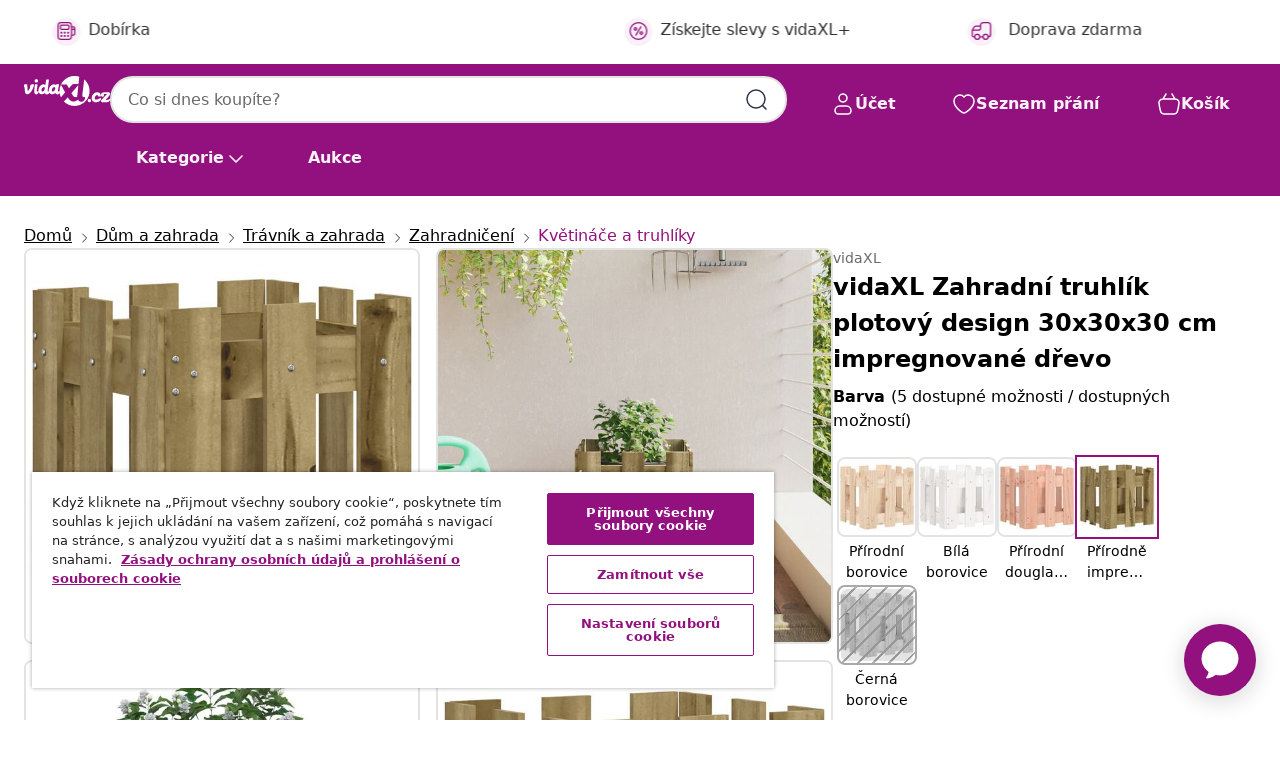

--- FILE ---
content_type: text/html;charset=UTF-8
request_url: https://www.vidaxl.cz/e/vidaxl-zahradni-truhlik-plotovy-design-30x30x30-cm-impregnovane-drevo/8720845433970.html
body_size: 42792
content:
 

 











 


 

























<!DOCTYPE html>
<html lang="cs-cz" country="cz" dir="ltr">
<head>




<link rel="preload" href="/on/demandware.static/Sites-vidaxl-cz-Site/-/default/dw12605bad/fonts/vidaXLfontFE.woff" as="font" crossorigin />

<style>
    @font-face {
        font-family: vidaXLfont;
        src:  url("/on/demandware.static/Sites-vidaxl-cz-Site/-/default/dw12605bad/fonts/vidaXLfontFE.woff") format("woff");
        font-weight: 400;
        font-style: normal;
    }
</style>

<link rel="preload" href="/on/demandware.static/Sites-vidaxl-cz-Site/-/cs_CZ/dwf7c6cf95/images/vidaXL_logo.svg" as="image" />


    <link rel="preload" href="/on/demandware.static/Sites-vidaxl-cz-Site/-/cs_CZ/v1768909919548/css/global-modified.css" as="style" />
    <link rel="preload" href="/on/demandware.static/Sites-vidaxl-cz-Site/-/cs_CZ/v1768909919548/css/molecules.css" as="style" />



    <link rel="preload" href="//cdn.cookielaw.org/scripttemplates/otSDKStub.js" as="script" />

<!--[if gt IE 9]><!-->
<script>//common/scripts.isml</script>
<script defer type="text/javascript" src="/on/demandware.static/Sites-vidaxl-cz-Site/-/cs_CZ/v1768909919548/js/main.js"></script>

    
        <script defer type="text/javascript" src="/on/demandware.static/Sites-vidaxl-cz-Site/-/cs_CZ/v1768909919548/js/productDetail.js"
            
            >
        </script>
    

    
        <script defer type="text/javascript" src="/on/demandware.static/Sites-vidaxl-cz-Site/-/cs_CZ/v1768909919548/js/ecotaxProductExtraDescription.js"
            
            >
        </script>
    


<!--<![endif]-->
<script>
    window.SitePreferences =  {"dataDogImageAddErrorEnable":true}
</script>


<meta charset=UTF-8>

<meta http-equiv="x-ua-compatible" content="ie=edge">

<meta name="viewport" content="width=device-width, initial-scale=1">


















    



    <link rel="alternate" hreflang="sl-SI" href="https://www.vidaxl.si/e/vidaxl-vrtno-korito-z-ograjico-30x30x30-cm-impregnirana-borovina/8720845433970.html" >
<link rel="alternate" hreflang="pt-PT" href="https://www.vidaxl.pt/e/vidaxl-vaso-de-jardim-c-design-de-cerca-30x30x30-cm-pinho-impregnado/8720845433970.html" >
<link rel="alternate" hreflang="en-IE" href="https://www.vidaxl.ie/e/vidaxl-garden-planter-with-fence-design-30x30x30-cm-impregnated-wood-pine/8720845433970.html" >
<link rel="alternate" hreflang="de-AT" href="https://www.vidaxl.at/e/vidaxl-pflanzkubel-latten-design-30x30x30-cm-kiefernholz-impragniert/8720845433970.html" >
<link rel="alternate" hreflang="en-GB" href="https://www.vidaxl.co.uk/e/vidaxl-garden-planter-with-fence-design-30x30x30-cm-impregnated-wood-pine/8720845433970.html" >
<link rel="alternate" hreflang="de-DE" href="https://www.vidaxl.de/e/vidaxl-pflanzkubel-latten-design-30x30x30-cm-kiefernholz-impragniert/8720845433970.html" >
<link rel="alternate" hreflang="el-GR" href="https://www.vidaxl.gr/e/vidaxl-zarntiniera-me-sxedio-fraxti-30x30x30-ek-empotism-ksylo-peykoy/8720845433970.html" >
<link rel="alternate" hreflang="fr-FR" href="https://www.vidaxl.fr/e/vidaxl-jardiniere-avec-design-de-cloture-30x30x30-cm-pin-impregne/8720845433970.html" >
<link rel="alternate" hreflang="pl-PL" href="https://www.vidaxl.pl/e/vidaxl-donica-ogrodowa-z-plotkiem-30x30x30-cm-impregnowana-sosna/8720845433970.html" >
<link rel="alternate" hreflang="de-CH" href="https://de.vidaxl.ch/e/vidaxl-pflanzkubel-latten-design-30x30x30-cm-kiefernholz-impragniert/8720845433970.html" >
<link rel="alternate" hreflang="fr-CH" href="https://fr.vidaxl.ch/e/vidaxl-jardiniere-avec-design-de-cloture-30x30x30-cm-pin-impregne/8720845433970.html" >
<link rel="alternate" hreflang="sk-SK" href="https://www.vidaxl.sk/e/vidaxl-zahradny-kvetinac-s-dizajnom-plotu-30x30x30-cm-impregnborovica/8720845433970.html" >
<link rel="alternate" hreflang="bg-BG" href="https://www.vidaxl.bg/e/vidaxl-gradinska-kashpa-s-dizayn-na-ograda-30x30x30-sm-impregniran-bor/8720845433970.html" >
<link rel="alternate" hreflang="nl-NL" href="https://www.vidaxl.nl/e/vidaxl-plantenbak-met-hekontwerp-30x30x30-cm-geimpregneerd-grenenhout/8720845433970.html" >
<link rel="alternate" hreflang="nl-BE" href="https://nl.vidaxl.be/e/vidaxl-plantenbak-met-hekontwerp-30x30x30-cm-geimpregneerd-grenenhout/8720845433970.html" >
<link rel="alternate" hreflang="fr-BE" href="https://fr.vidaxl.be/e/vidaxl-jardiniere-avec-design-de-cloture-30x30x30-cm-pin-impregne/8720845433970.html" >
<link rel="alternate" hreflang="sv-SE" href="https://www.vidaxl.se/e/vidaxl-odlingslada-med-staket-design-30x30x30-cm-impregnerad-furu/8720845433970.html" >
<link rel="alternate" hreflang="cs-CZ" href="https://www.vidaxl.cz/e/vidaxl-zahradni-truhlik-plotovy-design-30x30x30-cm-impregnovane-drevo/8720845433970.html" >
<link rel="alternate" hreflang="da-DK" href="https://www.vidaxl.dk/e/vidaxl-plantekasse-med-stakitdesign-30x30x30-cm-impraegneret-fyrretrae/8720845433970.html" >
<link rel="alternate" hreflang="is-IS" href="https://is.vidaxl.is/e/vidaxl-garkrour-me-giringarhonnun-30x30x30-cm-gagnvarin-fura/8720845433970.html" >
<link rel="alternate" hreflang="ro-RO" href="https://www.vidaxl.ro/e/vidaxl-jardiniera-gradina-design-gard-30x30x30cm-lemn-de-pin-impregnat/8720845433970.html" >
<link rel="alternate" hreflang="lv-LV" href="https://www.vidaxl.lv/e/vidaxl-darza-puku-kaste-zoga-dizains-30x30x30-cm-impregneta-priede/8720845433970.html" >
<link rel="alternate" hreflang="lt-LT" href="https://www.vidaxl.lt/e/vidaxl-sodo-lovelis-30x30x30cm-impregnuota-pusis-tvoreles-dizaino/8720845433970.html" >
<link rel="alternate" hreflang="nb-NO" href="https://www.vidaxl.no/e/vidaxl-plantekasse-med-gjerdedesign-30x30x30-cm-impregnert-furu/8720845433970.html" >
<link rel="alternate" hreflang="fi-FI" href="https://www.vidaxl.fi/e/vidaxl-kukkalaatikko-aitamuotoilu-30x30x30-cm-kyllastetty-manty/8720845433970.html" >
<link rel="alternate" hreflang="it-IT" href="https://www.vidaxl.it/e/vidaxl-fioriera-giardino-a-recinzione-30x30x30pino-massello-impregnato/8720845433970.html" >
<link rel="alternate" hreflang="es-ES" href="https://www.vidaxl.es/e/vidaxl-jardinera-diseno-de-valla-madera-de-pino-impregnada-30x30x30-cm/8720845433970.html" >
<link rel="alternate" hreflang="et-EE" href="https://www.vidaxl.ee/e/vidaxl-aia-disainiga-taimekast-30-x-30-x-30-cm-immutatud-mannipuit/8720845433970.html" >
<link rel="alternate" hreflang="hr-HR" href="https://www.vidaxl.hr/e/vidaxl-vrtna-sadilica-s-izgledom-30x30x30-cm-impregnirana-borovina/8720845433970.html" >
<link rel="alternate" hreflang="hu-HU" href="https://www.vidaxl.hu/e/vidaxl-impregnalt-fenyofa-novenytarto-leces-kialakitassal-30x30x30-cm/8720845433970.html" >
<link rel="alternate" hreflang="en-US" href="https://www.vidaxl.com/e/8720845433970.html" >


 
    
        
            <meta property="og:image" content="https://www.vidaxl.cz/on/demandware.static/-/Sites-vidaxl-catalog-master-sku/default/dw1c454f12/hi-res/536/689/2962/721/832446/image_2_832446.jpg">
        
    

    
        
            <meta property="og:image:width" content="1200px">
        
    

    
        
            <meta property="og:type" content="article">
        
    

    
        
            <meta property="og:title" content="vidaXL Zahradn&iacute; truhl&iacute;k plotov&yacute; design 30x30x30 cm impregnovan&eacute; dřevo | vidaxl-cz">
        
    

    
        
            <meta property="og:image:height" content="1200px">
        
    

    
        
            
                
                <meta name="robots" content="index,follow">
            
        
        
    

    
        
            <meta property="og:url" content="https://www.vidaxl.cz/e/vidaxl-zahradni-truhlik-plotovy-design-30x30x30-cm-impregnovane-drevo/8720845433970.html">
        
    

    
        
            <meta property="og:description" content="Tento dřevěn&yacute; zahradn&iacute; truhl&iacute;k je ide&aacute;ln&iacute; volbou pro pěstov&aacute;n&iacute; různ&yacute;ch květin nebo rostlin. Impregnovan&eacute; dřevo: Masivn&iacute; borov&eacute; dřevo je kr&aacute;sn&yacute; př&iacute;rodn&iacute; materi&aacute;l. Borov&eacute; dřevo m&aacute; rovnou kresbu a obsahuje suky, kter&eacute; materi&aacute;lu dod&aacute;vaj&iacute; jeho charakteristick&yacute;, rustik&aacute;ln&iacute; vzhled. Impregnace je konzervačn&iacute; proces, kter&yacute; se prov&aacute;d&iacute; pomoc&iacute; autokl&aacute;vu. Tlakov&aacute; &uacute;prava zvy&scaron;uje odolnost proti trouchnivěn&iacute; a počas&iacute;.Dostatečn&yacute; prostor: Tento truhl&iacute;k je dostatečně hlubok&yacute; a &scaron;irok&yacute;, aby pojal velk&eacute; množstv&iacute; půdy, a poskytl v&aacute;m tak spoustu prostoru pro va&scaron;e rostliny a květiny.V&scaron;estrann&aacute; funkce: Tento terasov&yacute; truhl&iacute;k můžete použ&iacute;t k pěstov&aacute;n&iacute; va&scaron;ich obl&iacute;ben&yacute;ch rostlin a květin nebo k zakryt&iacute; plastov&eacute;ho květin&aacute;če a dodat mu tak hezč&iacute; vzhled.">
        
    







        <title>vidaXL Zahradní truhlík plotový design 30x30x30 cm impregnované dřevo | vidaXL.cz</title>




    
        
    
       
        <meta name="description" content="vidaXL Zahradn&iacute; truhl&iacute;k plotov&yacute; design 30x30x30 cm impregnovan&eacute; dřevo od vidaXL.cz ✓ Doprava zdarma ✓ Velk&yacute; v&yacute;běr ✓ Snadn&yacute; a bezpečn&yacute; n&aacute;kup" />
    


    <meta name="keywords" content="zahradn&iacute; truhl&iacute;k, zahradn&iacute; truhl&iacute;ky, truhl&iacute;k, truhl&iacute;ky, venkovn&iacute; truhl&iacute;k, venkovn&iacute; truhl&iacute;ky, truhl&iacute;k na zahradu, truhl&iacute;ky na zahradu, truhl&iacute;k na terasu, truhl&iacute;ky na terasu, květin&aacute;č, květin&aacute;če, truhl&iacute;k na balkon, truhl&iacute;ky na balkon, zahradn&iacute; květin&aacute;č, zahradn&iacute; květin&aacute;če, venkovn&iacute; květin&aacute;č, venkovn&iacute; květin&aacute;če, květin&aacute;č na terasu, květin&aacute;če na terasu, dřevěn&yacute; truhl&iacute;k, dřevěn&eacute; truhl&iacute;ky, zahradn&iacute; truhl&iacute;k na plastov&yacute; květin&aacute;č, zahradn&iacute; truhl&iacute;ky na plastov&eacute; květin&aacute;če" />

 

<link rel="icon" type="image/png" href="/on/demandware.static/Sites-vidaxl-cz-Site/-/default/dwb408d4bd/images/favicons/favicon-196x196.png" sizes="196x196" />
<link rel="icon" type="image/png" href="/on/demandware.static/Sites-vidaxl-cz-Site/-/default/dwdb09da36/images/favicons/favicon-96x96.png" sizes="96x96" />
<link rel="icon" type="image/png" href="/on/demandware.static/Sites-vidaxl-cz-Site/-/default/dwbd770745/images/favicons/favicon-32x32.png" sizes="32x32" />
<link rel="icon" type="image/png" href="/on/demandware.static/Sites-vidaxl-cz-Site/-/default/dwd8b77439/images/favicons/favicon-16x16.png" sizes="16x16" />
<link rel="icon" type="image/png" href="/on/demandware.static/Sites-vidaxl-cz-Site/-/default/dwf2f441ab/images/favicons/favicon-128.png" sizes="128x128" />
<link rel="icon" type="image/png" href="/on/demandware.static/Sites-vidaxl-cz-Site/-/default/dw5db65b5c/images/favicons/favicon-48x48.png" sizes="48x48" />
<link rel="icon" type="image/png" href="/on/demandware.static/Sites-vidaxl-cz-Site/-/default/dwc06a1535/images/favicons/favicon-144x144.png" sizes="144x144" />
<link rel="icon" type="image/x-icon" href="/on/demandware.static/Sites-vidaxl-cz-Site/-/default/dw9d734a52/images/favicon.ico" />

<link rel="stylesheet" href="/on/demandware.static/Sites-vidaxl-cz-Site/-/cs_CZ/v1768909919548/css/global-modified.css" />


<link rel="stylesheet" href="/on/demandware.static/Sites-vidaxl-cz-Site/-/cs_CZ/v1768909919548/css/molecules.css" />


    
        <link rel="stylesheet" href="/on/demandware.static/Sites-vidaxl-cz-Site/-/cs_CZ/v1768909919548/css/product/detail.css" />
    

    
        <link rel="stylesheet" href="/on/demandware.static/Sites-vidaxl-cz-Site/-/cs_CZ/v1768909919548/css/energyLabel.css" />
    


<script type="application/ld+json">
    {
    "@context": "https://schema.org",
    "@type": "Organization",
    "brand": {"name": "vidaXL", "@type": "Thing"}
    }
</script>

<script id="fallback-images-script" data-use-alternative-product-images="ONLY_MISSING">
    function handleImageError(img) {
        const useAlternativeProductImages = document.querySelector('#fallback-images-script').dataset.useAlternativeProductImages;
        var dataDogPreference = SitePreferences.dataDogImageAddErrorEnable;
        img.onerror = ""; // prevent infinite loop
        if (dataDogPreference && window.DD_RUM) {
            // Report the error to Datadog RUM
            window.DD_RUM.onReady(function() {
            if (window.DD_RUM && typeof window.DD_RUM.addError === 'function') {
                console.log('Reporting image load error to Datadog RUM for image:', img.src);
                window.DD_RUM.addError(new Error('Main image load error:'+img.src), {
                    source: 'image',
                    handling: 'handled',
                    imgSrc: img.src,
                    alt: img.alt || ''
                });
            }
            });
         }
        if (useAlternativeProductImages === 'ONLY_MISSING' && img.dataset.alternativeImgSrc) {
            img.src = img.dataset.alternativeImgSrc;
            img.onerror = function () {
                img.src = img.dataset.errorSrc;
                if (dataDogPreference && window.DD_RUM) {               
                    // Report secondary error to Datadog RUM
                    window.DD_RUM.onReady(function() {
                        if (window.DD_RUM && typeof window.DD_RUM.addError === 'function') {
                            console.log('Reporting alternative image load error to Datadog RUM for image:', img.dataset.alternativeImgSrc);
                            window.DD_RUM.addError(new Error('Alternative image load error:' + img.dataset.alternativeImgSrc), {
                                handling: 'handled',
                                imgSrc: img.src,
                                alt: img.alt || ''
                            });
                        }
                    });
                }
            };
        } else if (img.dataset.sourceImg) {
            if (img.dataset.altImgSrc){
                img.src = img.dataset.altImgSrc;
                img.removeAttribute('srcset');
                img.onerror = function () {
                const fallbackTried = img.dataset.fallbackTried === "true";
                if (!fallbackTried) {
                    img.dataset.fallbackTried = "true";
                    img.src = img.dataset.errorSrc;
                    if (dataDogPreference && window.DD_RUM) {
                        // Report secondary error to Datadog RUM
                        window.DD_RUM.onReady(function() {
                            if (window.DD_RUM && typeof window.DD_RUM.addError === 'function') {
                                console.log('Reporting alternative image load error to Datadog RUM for image:', img.dataset.altImgSrc);
                                window.DD_RUM.addError(new Error('Alternative image load error:' + img.dataset.altImgSrc), {
                                    handling: 'handled',
                                    imgSrc: img.src,
                                    alt: img.alt || ''
                                    });
                                }
                        });
                    }
                    img.removeAttribute('srcset');
                    img.classList.add('unavailable-image-loaded');
                } else {
                    img.onerror = null; // stop the loop
                }
            };
            }
        } 
        else if (img.dataset.errorSrc) {
            img.src = img.dataset.errorSrc;
        }
    }

    function handleBackgroundImageError(imgElement) {
        const fallbackImage = imgElement.getAttribute('data-alternative-img-src');
        const errorImage = imgElement.getAttribute('data-error-src') || '/images/product-image-unavailable.svg';

        // Determine the final image to use for <img src>
        const finalImage = (fallbackImage && fallbackImage.trim() !== '') ? fallbackImage : errorImage;

        // Apply the fallback or error image to the <img>
        imgElement.src = finalImage;
    }

// Separate function that sets the background image
function applyOverlayBackground(imgElement, imageUrl) {
    if (imageUrl && imageUrl.trim() !== '' && imageUrl !== 'null') {
        const parentDiv = imgElement.closest('div');
        if (parentDiv) {
            parentDiv.style.backgroundImage = 'var(--overlay-gradient), url('+ imageUrl +')';
        }
    }
    imgElement.classList.add('invisible');
}

</script>





<!-- Consent Mode default settings -->
<script>
    var dataLayer = dataLayer || [];
    function gtag(){dataLayer.push(arguments);}

    gtag('consent', 'default', {
    'ad_storage': 'denied',
    'analytics_storage': 'denied',
    'functionality_storage': 'denied',
    'personalization_storage': 'denied',
    'security_storage': 'denied',
    'ad_user_data': 'denied',
    'ad_personalization': 'denied',
    'wait_for_update': 500
    });
</script>





<script>
    window.dataLayer = window.dataLayer || [];
</script>


    <script async src="https://536004373.collect.igodigital.com/collect.js"> </script>
    <script>
    var _etmc = [];
    _etmc.push(["setOrgId", 536004373]);
    </script>





    
        
                <!-- Google Tag Manager -->
                <script>(function(w,d,s,l,i){w[l]=w[l]||[];w[l].push({'gtm.start':
                        new Date().getTime(),event:'gtm.js'});var f=d.getElementsByTagName(s)[0],
                    j=d.createElement(s),dl=l!='dataLayer'?'&l='+l:'';j.async=true;j.src=
                    'https://www.googletagmanager.com/gtm.js?id='+i+dl;f.parentNode.insertBefore(j,f);
                })(window,document,'script','dataLayer','GTM-T53NPDD');</script>
                <!-- End Google Tag Manager -->
        
    

    
    



    <!-- OneTrust Cookies Consent Notice start for www.vidaxl.cz-->
    <script src="https://cdn.cookielaw.org/scripttemplates/otSDKStub.js" charset="UTF-8"
        data-domain-script="a5f13d7d-6d1a-4605-88c1-fc9c5e0b9136" data-document-language="true" ></script>
    <script>
        function OptanonWrapper() { }
    </script>
    <!-- OneTrust Cookies Consent Notice end for www.vidaxl.cz-->



    <!-- Prefixbox Integration -->
<link rel="preconnect" href="https://integration.prefixbox.com/" />
<link rel="dns-prefetch" href="https://integration.prefixbox.com/" />
<link rel="preconnect" href="https://api.prefixbox.com/" />
<link rel="dns-prefetch" href="https://api.prefixbox.com/" />
<script>
    window.prefixboxAnalytics=window.prefixboxAnalytics||function(t,s,p,o){(window.pfbxQueue=window.pfbxQueue||[]).push({type:t,source:s,params:p,overrideObject:o});};
    window.prefixboxFunctions=window.prefixboxFunctions||{}; window.prefixboxCustomerFunctions=window.prefixboxCustomerFunctions||{};
</script>
<script
    id="prefixbox-integration-v2"
    async
    defer
    fetchpriority="high"
    type="text/javascript"
    src="https://integration.prefixbox.com/722d24c1-07b2-40c9-86d2-f88bcb1ef0ae"
> </script>
<!-- End Prefixbox Integration -->



<link rel="canonical" href="/e/vidaxl-zahradni-truhlik-plotovy-design-30x30x30-cm-impregnovane-drevo/8720845433970.html"/>


<script type="text/javascript">//<!--
/* <![CDATA[ (head-active_data.js) */
var dw = (window.dw || {});
dw.ac = {
    _analytics: null,
    _events: [],
    _category: "",
    _searchData: "",
    _anact: "",
    _anact_nohit_tag: "",
    _analytics_enabled: "true",
    _timeZone: "Europe/Prague",
    _capture: function(configs) {
        if (Object.prototype.toString.call(configs) === "[object Array]") {
            configs.forEach(captureObject);
            return;
        }
        dw.ac._events.push(configs);
    },
	capture: function() { 
		dw.ac._capture(arguments);
		// send to CQ as well:
		if (window.CQuotient) {
			window.CQuotient.trackEventsFromAC(arguments);
		}
	},
    EV_PRD_SEARCHHIT: "searchhit",
    EV_PRD_DETAIL: "detail",
    EV_PRD_RECOMMENDATION: "recommendation",
    EV_PRD_SETPRODUCT: "setproduct",
    applyContext: function(context) {
        if (typeof context === "object" && context.hasOwnProperty("category")) {
        	dw.ac._category = context.category;
        }
        if (typeof context === "object" && context.hasOwnProperty("searchData")) {
        	dw.ac._searchData = context.searchData;
        }
    },
    setDWAnalytics: function(analytics) {
        dw.ac._analytics = analytics;
    },
    eventsIsEmpty: function() {
        return 0 == dw.ac._events.length;
    }
};
/* ]]> */
// -->
</script>
<script type="text/javascript">//<!--
/* <![CDATA[ (head-cquotient.js) */
var CQuotient = window.CQuotient = {};
CQuotient.clientId = 'bfns-vidaxl-cz';
CQuotient.realm = 'BFNS';
CQuotient.siteId = 'vidaxl-cz';
CQuotient.instanceType = 'prd';
CQuotient.locale = 'cs_CZ';
CQuotient.fbPixelId = '447731899328308';
CQuotient.activities = [];
CQuotient.cqcid='';
CQuotient.cquid='';
CQuotient.cqeid='';
CQuotient.cqlid='';
CQuotient.apiHost='api.cquotient.com';
/* Turn this on to test against Staging Einstein */
/* CQuotient.useTest= true; */
CQuotient.useTest = ('true' === 'false');
CQuotient.initFromCookies = function () {
	var ca = document.cookie.split(';');
	for(var i=0;i < ca.length;i++) {
	  var c = ca[i];
	  while (c.charAt(0)==' ') c = c.substring(1,c.length);
	  if (c.indexOf('cqcid=') == 0) {
		CQuotient.cqcid=c.substring('cqcid='.length,c.length);
	  } else if (c.indexOf('cquid=') == 0) {
		  var value = c.substring('cquid='.length,c.length);
		  if (value) {
		  	var split_value = value.split("|", 3);
		  	if (split_value.length > 0) {
			  CQuotient.cquid=split_value[0];
		  	}
		  	if (split_value.length > 1) {
			  CQuotient.cqeid=split_value[1];
		  	}
		  	if (split_value.length > 2) {
			  CQuotient.cqlid=split_value[2];
		  	}
		  }
	  }
	}
}
CQuotient.getCQCookieId = function () {
	if(window.CQuotient.cqcid == '')
		window.CQuotient.initFromCookies();
	return window.CQuotient.cqcid;
};
CQuotient.getCQUserId = function () {
	if(window.CQuotient.cquid == '')
		window.CQuotient.initFromCookies();
	return window.CQuotient.cquid;
};
CQuotient.getCQHashedEmail = function () {
	if(window.CQuotient.cqeid == '')
		window.CQuotient.initFromCookies();
	return window.CQuotient.cqeid;
};
CQuotient.getCQHashedLogin = function () {
	if(window.CQuotient.cqlid == '')
		window.CQuotient.initFromCookies();
	return window.CQuotient.cqlid;
};
CQuotient.trackEventsFromAC = function (/* Object or Array */ events) {
try {
	if (Object.prototype.toString.call(events) === "[object Array]") {
		events.forEach(_trackASingleCQEvent);
	} else {
		CQuotient._trackASingleCQEvent(events);
	}
} catch(err) {}
};
CQuotient._trackASingleCQEvent = function ( /* Object */ event) {
	if (event && event.id) {
		if (event.type === dw.ac.EV_PRD_DETAIL) {
			CQuotient.trackViewProduct( {id:'', alt_id: event.id, type: 'raw_sku'} );
		} // not handling the other dw.ac.* events currently
	}
};
CQuotient.trackViewProduct = function(/* Object */ cqParamData){
	var cq_params = {};
	cq_params.cookieId = CQuotient.getCQCookieId();
	cq_params.userId = CQuotient.getCQUserId();
	cq_params.emailId = CQuotient.getCQHashedEmail();
	cq_params.loginId = CQuotient.getCQHashedLogin();
	cq_params.product = cqParamData.product;
	cq_params.realm = cqParamData.realm;
	cq_params.siteId = cqParamData.siteId;
	cq_params.instanceType = cqParamData.instanceType;
	cq_params.locale = CQuotient.locale;
	
	if(CQuotient.sendActivity) {
		CQuotient.sendActivity(CQuotient.clientId, 'viewProduct', cq_params);
	} else {
		CQuotient.activities.push({activityType: 'viewProduct', parameters: cq_params});
	}
};
/* ]]> */
// -->
</script>


   <script type="application/ld+json">
        {"@context":"http://schema.org/","@type":"Product","name":"vidaXL Zahradní truhlík plotový design 30x30x30 cm impregnované dřevo","description":"<p>Tento dřevěný zahradní truhlík je ideální volbou pro pěstování různých květin nebo rostlin.</p><p> </p><ul><li>Impregnované dřevo: Masivní borové dřevo je krásný přírodní materiál. Borové dřevo má rovnou kresbu a obsahuje suky, které materiálu dodávají jeho charakteristický, rustikální vzhled. Impregnace je konzervační proces, který se provádí pomocí autoklávu. Tlaková úprava zvyšuje odolnost proti trouchnivění a počasí.</li><li>Dostatečný prostor: Tento truhlík je dostatečně hluboký a široký, aby pojal velké množství půdy, a poskytl vám tak spoustu prostoru pro vaše rostliny a květiny.</li><li>Všestranná funkce: Tento terasový truhlík můžete použít k pěstování vašich oblíbených rostlin a květin nebo k zakrytí plastového květináče a dodat mu tak hezčí vzhled.</li></ul>","mpn":"8720845433970","sku":"8720845433970","brand":{"@type":"Thing","name":"vidaXL"},"image":["https://www.vidaxl.cz/dw/image/v2/BFNS_PRD/on/demandware.static/-/Sites-vidaxl-catalog-master-sku/default/dw1c454f12/hi-res/536/689/2962/721/832446/image_2_832446.jpg?sw=600","https://www.vidaxl.cz/dw/image/v2/BFNS_PRD/on/demandware.static/-/Sites-vidaxl-catalog-master-sku/default/dwddecba96/hi-res/536/689/2962/721/832446/image_1_832446.jpg?sw=600","https://www.vidaxl.cz/dw/image/v2/BFNS_PRD/on/demandware.static/-/Sites-vidaxl-catalog-master-sku/default/dw59f607d9/hi-res/536/689/2962/721/832446/image_3_832446.jpg?sw=600","https://www.vidaxl.cz/dw/image/v2/BFNS_PRD/on/demandware.static/-/Sites-vidaxl-catalog-master-sku/default/dw9b6eaa0b/hi-res/536/689/2962/721/832446/image_4_832446.jpg?sw=600","https://www.vidaxl.cz/dw/image/v2/BFNS_PRD/on/demandware.static/-/Sites-vidaxl-catalog-master-sku/default/dw16b2f841/hi-res/536/689/2962/721/832446/image_5_832446.jpg?sw=600","https://www.vidaxl.cz/dw/image/v2/BFNS_PRD/on/demandware.static/-/Sites-vidaxl-catalog-master-sku/default/dw852d4a4b/hi-res/536/689/2962/721/832446/image_6_832446.jpg?sw=600","https://www.vidaxl.cz/dw/image/v2/BFNS_PRD/on/demandware.static/-/Sites-vidaxl-catalog-master-sku/default/dw67350498/hi-res/536/689/2962/721/832446/image_7_832446.jpg?sw=600","https://www.vidaxl.cz/dw/image/v2/BFNS_PRD/on/demandware.static/-/Sites-vidaxl-catalog-master-sku/default/dw85a41903/hi-res/536/689/2962/721/832446/image_8_832446.jpg?sw=600","https://www.vidaxl.cz/dw/image/v2/BFNS_PRD/on/demandware.static/-/Sites-vidaxl-catalog-master-sku/default/dwa3a573c3/hi-res/536/689/2962/721/832446/image_9_832446.jpg?sw=600"],"offers":{"url":{},"@type":"Offer","priceCurrency":"CZK","price":"544.00","availability":"http://schema.org/InStock"}}
    </script>



</head>
<body>

    
        
    

    
    


<div
class="page "
data-action="Product-Show"
data-locale="cs_CZ"
data-querystring="pid=8720845433970"
>


























 

 











 


 



























<div
    class="d-none js-auth-data"
    data-authenticated="false"
    data-registered="false"
    data-dropshipper="null"
    data-isbusinessuser="false"
>
</div>




<div class="container usp-container d-flex flex-row js-usp-row">
    <div class="col-12">
        
	
	<div class="content-asset"><!-- dwMarker="content" dwContentID="8d1ce502cdc295536b7778c4b8" -->
		<div class="usp slick-not-init" id="header-usp">
    <p class="usp-block" data-toggle="modal" data-target="#uspModal">
        <span class="usp-icons">
            <svg width="24" height="24" viewBox="0 0 24 24" fill="none"
                xmlns="http://www.w3.org/2000/svg">
                <path
                    d="M10 19H14M10 19C10 20.6569 8.65685 22 7 22C5.34315 22 4 20.6569 4 19M10 19C10 17.3431 8.65685 16 7 16C5.34315 16 4 17.3431 4 19M14 19C14 20.6569 15.3431 22 17 22C18.6569 22 20 20.6569 20 19M14 19C14 17.3431 15.3431 16 17 16C18.6569 16 20 17.3431 20 19M20 19V19C21.6569 19 23 17.6569 23 16V6.8C23 5.11984 23 4.27976 22.673 3.63803C22.3854 3.07354 21.9265 2.6146 21.362 2.32698C20.7202 2 19.8802 2 18.2 2H15.8C14.1198 2 13.2798 2 12.638 2.32698C12.0735 2.6146 11.6146 3.07354 11.327 3.63803C11 4.27976 11 5.11984 11 6.8V7.8C11 8.9201 11 9.48016 10.782 9.90798C10.5903 10.2843 10.2843 10.5903 9.90798 10.782C9.48016 11 8.92011 11 7.8 11H1.5M4 19V19C3.06812 19 2.60218 19 2.23463 18.8478C1.74458 18.6448 1.35523 18.2554 1.15224 17.7654C1 17.3978 1 16.9319 1 16V12.7727C1 12.1129 1 11.783 1.05245 11.4623C1.09902 11.1775 1.17626 10.8987 1.28282 10.6306C1.40284 10.3286 1.57257 10.0457 1.91205 9.47992L2.13566 9.10723C2.8155 7.97416 3.15542 7.40763 3.62342 6.99611C4.03758 6.63195 4.52256 6.35736 5.04791 6.18958C5.64157 6 6.30225 6 7.62362 6H11"
                    stroke="var(--color-plum-500, #93117e)" stroke-width="1.5"
                    stroke-linecap="round" stroke-linejoin="round" />
            </svg>
        </span>
        <span>Doprava zdarma</span>
    </p>
    <p class="usp-block" data-toggle="modal" data-target="#uspModal">
        <span class="usp-icons">
            <svg width="24" height="24" viewBox="0 0 24 24" fill="none"
                xmlns="http://www.w3.org/2000/svg">
                <path
                    d="M6.5 14C6.5 14.2761 6.27614 14.5 6 14.5C5.72386 14.5 5.5 14.2761 5.5 14M6.5 14C6.5 13.7239 6.27614 13.5 6 13.5C5.72386 13.5 5.5 13.7239 5.5 14M6.5 14H5.5M6.5 18C6.5 18.2761 6.27614 18.5 6 18.5C5.72386 18.5 5.5 18.2761 5.5 18M6.5 18C6.5 17.7239 6.27614 17.5 6 17.5C5.72386 17.5 5.5 17.7239 5.5 18M6.5 18H5.5M10.5 14C10.5 14.2761 10.2761 14.5 10 14.5C9.72386 14.5 9.5 14.2761 9.5 14M10.5 14C10.5 13.7239 10.2761 13.5 10 13.5C9.72386 13.5 9.5 13.7239 9.5 14M10.5 14H9.5M10.5 18C10.5 18.2761 10.2761 18.5 10 18.5C9.72386 18.5 9.5 18.2761 9.5 18M10.5 18C10.5 17.7239 10.2761 17.5 10 17.5C9.72386 17.5 9.5 17.7239 9.5 18M10.5 18H9.5M14.5 14C14.5 14.2761 14.2761 14.5 14 14.5C13.7239 14.5 13.5 14.2761 13.5 14M14.5 14C14.5 13.7239 14.2761 13.5 14 13.5C13.7239 13.5 13.5 13.7239 13.5 14M14.5 14H13.5M14.5 18C14.5 18.2761 14.2761 18.5 14 18.5C13.7239 18.5 13.5 18.2761 13.5 18M14.5 18C14.5 17.7239 14.2761 17.5 14 17.5C13.7239 17.5 13.5 17.7239 13.5 18M14.5 18H13.5M22 10H18M18 7H18.8C19.9201 7 20.4802 7 20.908 7.21799C21.2843 7.40973 21.5903 7.71569 21.782 8.09202C22 8.51984 22 9.07989 22 10.2V13.8C22 14.9201 22 15.4802 21.782 15.908C21.5903 16.2843 21.2843 16.5903 20.908 16.782C20.4802 17 19.9201 17 18.8 17H18M6.6 10H13.4C13.9601 10 14.2401 10 14.454 9.89101C14.6422 9.79513 14.7951 9.64215 14.891 9.45399C15 9.24008 15 8.96005 15 8.4V6.6C15 6.03995 15 5.75992 14.891 5.54601C14.7951 5.35785 14.6422 5.20487 14.454 5.10899C14.2401 5 13.9601 5 13.4 5H6.6C6.03995 5 5.75992 5 5.54601 5.10899C5.35785 5.20487 5.20487 5.35785 5.10899 5.54601C5 5.75992 5 6.03995 5 6.6V8.4C5 8.96005 5 9.24008 5.10899 9.45399C5.20487 9.64215 5.35785 9.79513 5.54601 9.89101C5.75992 10 6.03995 10 6.6 10ZM6.8 22H13.2C14.8802 22 15.7202 22 16.362 21.673C16.9265 21.3854 17.3854 20.9265 17.673 20.362C18 19.7202 18 18.8802 18 17.2V6.8C18 5.11984 18 4.27976 17.673 3.63803C17.3854 3.07354 16.9265 2.6146 16.362 2.32698C15.7202 2 14.8802 2 13.2 2H6.8C5.11984 2 4.27976 2 3.63803 2.32698C3.07354 2.6146 2.6146 3.07354 2.32698 3.63803C2 4.27976 2 5.11984 2 6.8V17.2C2 18.8802 2 19.7202 2.32698 20.362C2.6146 20.9265 3.07354 21.3854 3.63803 21.673C4.27976 22 5.11984 22 6.8 22Z"
                    stroke="var(--color-plum-500, #93117e)" stroke-width="1.5"
                    stroke-linecap="round"
                    stroke-linejoin="round" />
            </svg>
        </span>
        <span>Zaplaťte ve 3 splátkách</span>
    </p>
    <p class="usp-block" data-toggle="modal" data-target="#uspModal">
        <span class="usp-icons">
            <svg width="24" height="24" viewBox="0 0 24 24" fill="none"
                xmlns="http://www.w3.org/2000/svg">
                <path
                    d="M6.5 14C6.5 14.2761 6.27614 14.5 6 14.5C5.72386 14.5 5.5 14.2761 5.5 14M6.5 14C6.5 13.7239 6.27614 13.5 6 13.5C5.72386 13.5 5.5 13.7239 5.5 14M6.5 14H5.5M6.5 18C6.5 18.2761 6.27614 18.5 6 18.5C5.72386 18.5 5.5 18.2761 5.5 18M6.5 18C6.5 17.7239 6.27614 17.5 6 17.5C5.72386 17.5 5.5 17.7239 5.5 18M6.5 18H5.5M10.5 14C10.5 14.2761 10.2761 14.5 10 14.5C9.72386 14.5 9.5 14.2761 9.5 14M10.5 14C10.5 13.7239 10.2761 13.5 10 13.5C9.72386 13.5 9.5 13.7239 9.5 14M10.5 14H9.5M10.5 18C10.5 18.2761 10.2761 18.5 10 18.5C9.72386 18.5 9.5 18.2761 9.5 18M10.5 18C10.5 17.7239 10.2761 17.5 10 17.5C9.72386 17.5 9.5 17.7239 9.5 18M10.5 18H9.5M14.5 14C14.5 14.2761 14.2761 14.5 14 14.5C13.7239 14.5 13.5 14.2761 13.5 14M14.5 14C14.5 13.7239 14.2761 13.5 14 13.5C13.7239 13.5 13.5 13.7239 13.5 14M14.5 14H13.5M14.5 18C14.5 18.2761 14.2761 18.5 14 18.5C13.7239 18.5 13.5 18.2761 13.5 18M14.5 18C14.5 17.7239 14.2761 17.5 14 17.5C13.7239 17.5 13.5 17.7239 13.5 18M14.5 18H13.5M22 10H18M18 7H18.8C19.9201 7 20.4802 7 20.908 7.21799C21.2843 7.40973 21.5903 7.71569 21.782 8.09202C22 8.51984 22 9.07989 22 10.2V13.8C22 14.9201 22 15.4802 21.782 15.908C21.5903 16.2843 21.2843 16.5903 20.908 16.782C20.4802 17 19.9201 17 18.8 17H18M6.6 10H13.4C13.9601 10 14.2401 10 14.454 9.89101C14.6422 9.79513 14.7951 9.64215 14.891 9.45399C15 9.24008 15 8.96005 15 8.4V6.6C15 6.03995 15 5.75992 14.891 5.54601C14.7951 5.35785 14.6422 5.20487 14.454 5.10899C14.2401 5 13.9601 5 13.4 5H6.6C6.03995 5 5.75992 5 5.54601 5.10899C5.35785 5.20487 5.20487 5.35785 5.10899 5.54601C5 5.75992 5 6.03995 5 6.6V8.4C5 8.96005 5 9.24008 5.10899 9.45399C5.20487 9.64215 5.35785 9.79513 5.54601 9.89101C5.75992 10 6.03995 10 6.6 10ZM6.8 22H13.2C14.8802 22 15.7202 22 16.362 21.673C16.9265 21.3854 17.3854 20.9265 17.673 20.362C18 19.7202 18 18.8802 18 17.2V6.8C18 5.11984 18 4.27976 17.673 3.63803C17.3854 3.07354 16.9265 2.6146 16.362 2.32698C15.7202 2 14.8802 2 13.2 2H6.8C5.11984 2 4.27976 2 3.63803 2.32698C3.07354 2.6146 2.6146 3.07354 2.32698 3.63803C2 4.27976 2 5.11984 2 6.8V17.2C2 18.8802 2 19.7202 2.32698 20.362C2.6146 20.9265 3.07354 21.3854 3.63803 21.673C4.27976 22 5.11984 22 6.8 22Z"
                    stroke="var(--color-plum-500, #93117e)" stroke-width="1.5"
                    stroke-linecap="round"
                    stroke-linejoin="round" />
            </svg>
        </span>
        <span>Dobírka</span>
    </p>
<p class="usp-block" data-target="#uspModal" data-toggle="modal"><span class="usp-icons"> <svg fill="none" height="24" viewbox="0 0 24 24" width="24" xmlns="http://www.w3.org/2000/svg"> <path d="M14.9999 7L8.99988 17M22 12C22 17.5228 17.5228 22 12 22C6.47715 22 2 17.5228 2 12C2 6.47715 6.47715 2 12 2C17.5228 2 22 6.47715 22 12ZM9.99988 9.5C9.99988 10.3284 9.32831 11 8.49988 11C7.67145 11 6.99988 10.3284 6.99988 9.5C6.99988 8.67157 7.67145 8 8.49988 8C9.32831 8 9.99988 8.67157 9.99988 9.5ZM16.9999 14.5C16.9999 15.3284 16.3283 16 15.4999 16C14.6715 16 13.9999 15.3284 13.9999 14.5C13.9999 13.6716 14.6715 13 15.4999 13C16.3283 13 16.9999 13.6716 16.9999 14.5Z" stroke="var(--color-plum-500, #93117e)" stroke-linecap="round" stroke-linejoin="round" stroke-width="1.5"></path> </svg> </span> <span>Získejte slevy s vidaXL+</span></p>
</div>
</div>
	</div> <!-- End content-asset -->



        <div class="modal fade p-0 custom-modal" id="uspModal" tabindex="-1" role="dialog" aria-labelledby="uspModal">
            <div class="modal-dialog" role="document">
                <div class="modal-content">
                    <div>
                        <div class="modal-header-usp">
                            <p class="modal-title-usp">Proč si vybrat vidaXL?
                                
<button 
    class="vbtn text-base btn-neutral transparent pill btn-semantic font-weight-semibold"
    type="button"
    
        data-dismiss="modal"
        
        
        
        
        
        
        aria-label="Zavř&iacute;t menu"
        
        name="button"
        >

        

        
    
         
            
                <img class="" src="/on/demandware.static/Sites-vidaxl-cz-Site/-/default/dwac11c557/images/svg/common/cross.svg"
                    alt="Vymazat kl&iacute;čov&aacute; slova" width="24px"
                    height="24px">
            
        

        

        

        

    

    

</button>
                            </p>
                        </div>
                    </div>
                    <div class="usp-layout">
                        







<div class="templatePage" id="headerusp">
<div class="experience-region experience-main"><div class="experience-component experience-custom_layouts-headerUSP">

<div class="mobile-2r-2c">
    <div class="usp-row">
        <div class="region usp-section"><div class="experience-component experience-custom_assets-usp">
























 

 











 


 























<div class="modal-body-usp row">
    <div class="popup-usp">
        <div class="usp-main">
            <div class="usp-icon">
                <img src="/on/demandware.static/Sites-vidaxl-cz-Site/-/default/dw2722eabe/images/svg/usp/procent-circle.svg" alt="usp icon" width="100%" height="100%"/>
            </div>
            <div class="row-des">
                <p class="text-base font-weight-bold title">Maximalizujte sv&eacute; &uacute;spory s vidaXL+</p>
                <p class="description">Přihlaste se ke sv&eacute;mu &uacute;čtu je&scaron;tě dnes a sledujte, jak va&scaron;e body vidaXL+ rostou. Č&iacute;m v&iacute;ce nakupujete, t&iacute;m vět&scaron;&iacute; slevy si můžete dopř&aacute;t!</p>
            </div>
        </div>
        
            

<a
class="btn-neutral outlined text-base font-weight-semibold vbtn text-base "

href="https://www.vidaxl.cz/loyalty-vidaXL.html"
target="_self"
tabindex="0"
title="button" role="button"
aria-label="button"






>




<span class="btn-text">Vytvořit &uacute;čet</span>



</a>
        
    </div>
</div></div></div>
        <div class="region usp-section"><div class="experience-component experience-custom_assets-usp">
























 

 











 


 























<div class="modal-body-usp row">
    <div class="popup-usp">
        <div class="usp-main">
            <div class="usp-icon">
                <img src="/on/demandware.static/Sites-vidaxl-cz-Site/-/default/dwb8d6a768/images/svg/usp/truck.svg" alt="usp icon" width="100%" height="100%"/>
            </div>
            <div class="row-des">
                <p class="text-base font-weight-bold title">Doprava zdarma</p>
                <p class="description">Využijte dopravu zdarma až domů pro v&scaron;echno zbož&iacute;, velk&eacute; i mal&eacute;!</p>
            </div>
        </div>
        
    </div>
</div></div></div>
        <div class="region usp-section"><div class="experience-component experience-custom_assets-usp">
























 

 











 


 























<div class="modal-body-usp row">
    <div class="popup-usp">
        <div class="usp-main">
            <div class="usp-icon">
                <img src="/on/demandware.static/Sites-vidaxl-cz-Site/-/default/dw6ba87ef3/images/svg/usp/pos.svg" alt="usp icon" width="100%" height="100%"/>
            </div>
            <div class="row-des">
                <p class="text-base font-weight-bold title">Zaplaťte ve 3 spl&aacute;tk&aacute;ch</p>
                <p class="description">Na vidaXL můžete svůj obl&iacute;ben&yacute; produkt z&iacute;skat ihned a zaplatit ho na spl&aacute;tky s Klarnou!</p>
            </div>
        </div>
        
    </div>
</div></div></div>
        <div class="region usp-section"><div class="experience-component experience-custom_assets-usp">
























 

 











 


 























<div class="modal-body-usp row">
    <div class="popup-usp">
        <div class="usp-main">
            <div class="usp-icon">
                <img src="/on/demandware.static/Sites-vidaxl-cz-Site/-/default/dw6ba87ef3/images/svg/usp/pos.svg" alt="usp icon" width="100%" height="100%"/>
            </div>
            <div class="row-des">
                <p class="text-base font-weight-bold title">Dob&iacute;rka</p>
                <p class="description">Ve vidaXL nemus&iacute;te s n&aacute;kupem sv&eacute;ho obl&iacute;ben&eacute;ho produktu čekat &ndash; pořiďte si ho hned a zaplaťte na dob&iacute;rku!</p>
            </div>
        </div>
        
    </div>
</div></div></div>
    </div>
</div></div></div>
</div>




                    </div>
                </div>
            </div>
        </div>
    </div>
    <div class="search-tooltip d-none">
        <span class="tooltip">Zadejte pros&iacute;m hledan&yacute; v&yacute;raz</span>
    </div>
    
</div>
<header id="header" class="bg-primary sticky-top js-navigation header-wrapper pdp">
    <div class="header-container container-max-width">
        <nav class="d-block">
            <div class="row js-nav-row bg-primary hide-search-desktop header-nav-row flex-nowrap d-xl-flex">
                <button class="vbtn btn-base js-navbar-toggler navbar-toggler d-desktop-none" type="button"
                    aria-controls="sg-navbar-collapse" aria-expanded="false" aria-label="Toggle navigation">
                    <div class="nav-toggle d-inline-block">
                        <div class="nav-navicon">
                            <img class="menu-icon" src="/on/demandware.static/Sites-vidaxl-cz-Site/-/default/dw707bd61a/images/svg/common/menu.svg"
                                alt=" nab&iacute;dka" width="24" height="24">
                        </div>
                    </div>
                </button>
                <a id="logo" class="col justify-content-center align-content-center notranslate menu-logo"
                    href="/" title="vidaXL Domů">
                    <img class="svg logo text-primary" src="/on/demandware.static/Sites-vidaxl-cz-Site/-/cs_CZ/dwf7c6cf95/images/vidaXL_logo.svg"
                        alt="vidaXL Home" width="100%" height="100%">

                    <img class="svg logo text-primary mobile-sticky-logo"
                        src="/on/demandware.static/Sites-vidaxl-cz-Site/-/default/dw8596f5bc/images/svg/common/vidaXL_logo_white.svg" alt="vidaXL Home" width="100%" height="100%">
                </a>
                <div
                    class="d-none d-desktop-none categories-button-block js-categories-button-block header-categorie-links">
                    
<button 
    class="vbtn text-base btn-base pill js-toggle-navigation js-bottom-menu-item font-weight-semibold"
    type="button"
    
        
        
        
        
        
        
        
        aria-label="Kategorie"
        
        name="button"
        >

        

        
    
        

        

        

        
            <span class="btn-text">Kategorie</span>
        

    

     
           
            
                <svg width="24" height="24" viewBox="0 0 24 24" fill="none" xmlns="http://www.w3.org/2000/svg">
                    <path d="M10 6L16 12L10 18" stroke-width="1.5" stroke-linecap="round" stroke-linejoin="round"/>
                </svg>
            
            
            
    

</button>
                </div>
                <div class="col px-0 d-none d-desktop-block">
                    






























 

 











 


 























<div class="site-search w-100 search-bar">
    <form role="search" action="/catalogsearch/result" method="get" name="simpleSearch" class="h-100">

        <div class="input-group search-input-container">
            <input class="search-field horizontal-shake-animation flex-fill text-input text-base fint-weight-regular"
    type="text"
    name="q"
    value=""
    enterkeyhint="search"
    placeholder="Co si dnes koup&iacute;te?"
    role="combobox"
    aria-describedby="search-assistive-text"
    aria-haspopup="listbox"
    maxlength="100"
    aria-owns="search-results"
    aria-expanded="false"
    aria-autocomplete="list"
    aria-activedescendant=""
    aria-controls="search-results"
    aria-label="Zadejte kl&iacute;čov&eacute; slovo nebo č&iacute;slo položky"
    autocomplete="off"
/>

            
<button 
    class="vbtn text-base btn-semantic d-none reset-button horizontal-shake-animation pill btn-base outlined"
    type="button"
    
        
        
        
        
        
        
        
        aria-label="Vymazat kl&iacute;čov&aacute; slova"
        
        name="button"
        >

        

        
    
         
            
                <img class="" src="/on/demandware.static/Sites-vidaxl-cz-Site/-/default/dwac11c557/images/svg/common/cross.svg"
                    alt="Vymazat kl&iacute;čov&aacute; slova" width="24px"
                    height="24px">
            
        

        

        

        

    

    

</button>
            
<button 
    class="vbtn text-base btn-semantic search-button horizontal-shake-animation pill btn-base outlined"
    type="button"
    
        
        
        
        
        
        
        
        aria-label="Zadat kl&iacute;čov&aacute; slova"
        
        name="search-button"
        >

        

        
    
         
            
                <img class="" src="/on/demandware.static/Sites-vidaxl-cz-Site/-/default/dw58f42cc3/images/svg/common/search.svg"
                    alt="Search Icon" width="24px"
                    height="24px">
            
        

        

        

        

    

    

</button>

            <div class="suggestions-wrapper w-100 mt-1"
                data-url="/on/demandware.store/Sites-vidaxl-cz-Site/cs_CZ/SearchServices-GetSuggestions?q=">
                
























 

 











 


 






















<div class="flex-column suggestions presearch-suggestions border-0 shadow-lg" style="display: none">
    <div class="recentsearchDisplay">
        <div class="font-weight-bold text-sm search-sug-header">Va&scaron;e posledn&iacute; hled&aacute;n&iacute; </div>
        <div class="recentSearchesShow" id="recentSearchesShowID" data-no-recent-search-message="Nen&iacute; k dispozici ž&aacute;dn&eacute; posledn&iacute; vyhled&aacute;v&aacute;n&iacute;"></div>
    </div>

    
        
	
	<div class="content-asset"><!-- dwMarker="content" dwContentID="4c6dbbd2bc4ca92bdcfcff2a43" -->
		<div class="presearch-configurator px-3 pb-3">
  <p class="fw-bold h5">Konfigurátor nábytku</p>
  <a class="btn btn-outline-secondary custom-btn" href="https://www.vidaxl.cz/customizable-beds-and-bed-accessories">
    <span>
      <img class="custom-icon" alt="Category_Bedroom" src="https://www.vidaxl.cz/on/demandware.static/-/Library-Sites-vidaXLSharedLibrary/default/dw71c599de/Icons/Category_Bedroom.svg" title="" />Konfigurátor postelí </span>
  </a>
</div>
<hr class="custom-hr" />
<style type="text/css">
.presearch-configurator .btn.custom-btn {
  border: 2px solid #E3E3E3;
  border-radius: 8px;
}

.presearch-configurator  .custom-icon {
  width: 16px;
  display: inline;
  margin-right: 8px;
}

hr.custom-hr {
  border-color: #e3e3e3;
}
</style>
	</div> <!-- End content-asset -->



    

    

    
    <p class="text-sm font-weight-bold search-sug-header popularsearchDisplay">Obl&iacute;ben&eacute; hled&aacute;n&iacute;</p>
    <div class="flex-row attribute-chips chip-items">
       
            <div class="chip-item-container">
                

<a
class="btn-tab horizontal attribute-chip chip-item text-base font-weight-regular vbtn text-base "

href="/catalogsearch/result?q=koberec%20160x230"
target="_self"
tabindex="0"
title="koberec 160x230" role="button"
aria-label="koberec 160x230"






>




<span class="btn-text">koberec 160x230</span>



</a>
            </div>
        
            <div class="chip-item-container">
                

<a
class="btn-tab horizontal attribute-chip chip-item text-base font-weight-regular vbtn text-base "

href="/catalogsearch/result?q=komody%20sv%C4%9Btle%20borovicov%C3%A9%20d%C5%99evo"
target="_self"
tabindex="0"
title="komody světle borovicov&eacute; dřevo" role="button"
aria-label="komody světle borovicov&eacute; dřevo"






>




<span class="btn-text">komody světle borovicov&eacute; dřevo</span>



</a>
            </div>
        
            <div class="chip-item-container">
                

<a
class="btn-tab horizontal attribute-chip chip-item text-base font-weight-regular vbtn text-base "

href="/catalogsearch/result?q=zidle%20s%20podru%C4%8Dkami"
target="_self"
tabindex="0"
title="zidle s područkami" role="button"
aria-label="zidle s područkami"






>




<span class="btn-text">zidle s područkami</span>



</a>
            </div>
        
            <div class="chip-item-container">
                

<a
class="btn-tab horizontal attribute-chip chip-item text-base font-weight-regular vbtn text-base "

href="/catalogsearch/result?q=145816%20vidaxl%20wc%20sedatko"
target="_self"
tabindex="0"
title="145816 vidaxl wc sedatko" role="button"
aria-label="145816 vidaxl wc sedatko"






>




<span class="btn-text">145816 vidaxl wc sedatko</span>



</a>
            </div>
        
            <div class="chip-item-container">
                

<a
class="btn-tab horizontal attribute-chip chip-item text-base font-weight-regular vbtn text-base "

href="/catalogsearch/result?q=2mistna%20seda%C4%8Dka"
target="_self"
tabindex="0"
title="2mistna sedačka" role="button"
aria-label="2mistna sedačka"






>




<span class="btn-text">2mistna sedačka</span>



</a>
            </div>
        
            <div class="chip-item-container">
                

<a
class="btn-tab horizontal attribute-chip chip-item text-base font-weight-regular vbtn text-base "

href="/catalogsearch/result?q=3patrov%C3%A1%20knihovna"
target="_self"
tabindex="0"
title="3patrov&aacute; knihovna" role="button"
aria-label="3patrov&aacute; knihovna"






>




<span class="btn-text">3patrov&aacute; knihovna</span>



</a>
            </div>
        
            <div class="chip-item-container">
                

<a
class="btn-tab horizontal attribute-chip chip-item text-base font-weight-regular vbtn text-base "

href="/catalogsearch/result?q=856302"
target="_self"
tabindex="0"
title="856302" role="button"
aria-label="856302"






>




<span class="btn-text">856302</span>



</a>
            </div>
        
            <div class="chip-item-container">
                

<a
class="btn-tab horizontal attribute-chip chip-item text-base font-weight-regular vbtn text-base "

href="/catalogsearch/result?q=barov%C3%A1%20%C5%BEidle"
target="_self"
tabindex="0"
title="barov&aacute; židle" role="button"
aria-label="barov&aacute; židle"






>




<span class="btn-text">barov&aacute; židle</span>



</a>
            </div>
        
            <div class="chip-item-container">
                

<a
class="btn-tab horizontal attribute-chip chip-item text-base font-weight-regular vbtn text-base "

href="/catalogsearch/result?q=botn%C3%ADk"
target="_self"
tabindex="0"
title="botn&iacute;k" role="button"
aria-label="botn&iacute;k"






>




<span class="btn-text">botn&iacute;k</span>



</a>
            </div>
        
            <div class="chip-item-container">
                

<a
class="btn-tab horizontal attribute-chip chip-item text-base font-weight-regular vbtn text-base "

href="/catalogsearch/result?q=corona"
target="_self"
tabindex="0"
title="corona" role="button"
aria-label="corona"






>




<span class="btn-text">corona</span>



</a>
            </div>
        
    </div>
    
</div>
            </div>
        </div>
        <input type="hidden" id="searchUrl" value="/catalogsearch/result" />
    </form>
</div>
                    <div class="row js-search-bottom-menu">
                        <div class="col d-flex">
                            <div class="header-categorie-links">
                                
<button 
    class="vbtn text-base btn-base pill js-toggle-navigation js-bottom-menu-item font-weight-semibold ${isServerError ? 'd-none' : ''}"
    type="button"
    
        
        
        
        
        
        
        
        aria-label="Kategorie"
        
        name="button"
        >

        

        
    
        

        

        

        
            <span class="btn-text">Kategorie</span>
        

    

     
           
            
                <svg width="24" height="24" viewBox="0 0 24 24" fill="none" xmlns="http://www.w3.org/2000/svg">
                    <path d="M10 6L16 12L10 18" stroke-width="1.5" stroke-linecap="round" stroke-linejoin="round"/>
                </svg>
            
            
            
    

</button>

                                <!-- Placeholder -->
                            </div>
                                
























 

 











 


 























    <div class="header-categorie-links">
        

<a
class="btn-base auction-link pill font-weight-semibold vbtn text-base "

href="/aukce"
target="_self"
tabindex="0"
title="Aukce" role="button"
aria-label="Aukce"






>




<span class="btn-text">Aukce</span>



</a>
    </div>
                           
                        </div>
                        
                    </div>
                </div>
                <div class="ml-auto header-search d-flex">
                    <div
                        class="d-flex d-desktop-none header-icon toggle-search-button cursor-pointer js-mobile-sticky-search">
                        
<button 
    class="vbtn text-base vbtn text-base btn-base pill font-weight-semibold"
    type="button"
    
        
        
        
        
        
        
        
        aria-label="Zadat kl&iacute;čov&aacute; slova"
        
        name="button"
        >

        

        
    
         
            
                <img class="" src="/on/demandware.static/Sites-vidaxl-cz-Site/-/default/dw68272e8d/images/svg/common/search-icon-white.svg"
                    alt="Search Icon" width="24px"
                    height="24px">
            
        

        

        

        

    

    

</button>
                    </div>
                    



























 

 











 


 






















<div class="d-flex my-account-button js-my-account js-flyout-toggle" data-user="{&quot;email&quot;:null,&quot;id&quot;:&quot;abAIY5XehqDwVq44d5WT7bp87y&quot;,&quot;subscriptionStatus&quot;:&quot;unsubscribed&quot;}">
    <div class="flyout-wrapper my-account-flyout">
        <div class="flyout w-100 shadow-lg full-width-mobile">
    <span class="flyout-close js-flyout-close">
        <img class="close-icon" src="/on/demandware.static/Sites-vidaxl-cz-Site/-/default/dwac11c557/images/svg/common/cross.svg" alt="account-flyout-close" width="100%" height="100%" >
    </span>
    
    <ul class="base-list d-flex flex-column" role="listbox">
        <li class="d-flex text-sm font-weight-regular">
            <a href="/on/demandware.store/Sites-vidaxl-cz-Site/cs_CZ/Account-Overview" class="w-100 list-content">
                <div class="list-front">
                    <span>Přehled &uacute;čtu</span>
                </div>
            </a>
        </li>

         
            <li class="d-flex text-sm font-weight-regular">
                <a href="/account/orders" class="w-100 list-content">
                    <div class="list-front">
                        <span>Moje objedn&aacute;vky</span>
                    </div>
                </a>
            </li>
        

        <li class="d-flex text-sm font-weight-regular">
            <a href="/account/details" class="w-100 list-content">
                <div class="list-front">
                    <span>Podrobnosti &uacute;čtu</span>
                </div>
            </a>
        </li>

        <li class="d-flex text-sm font-weight-regular logout-link">
            <a href="/on/demandware.store/Sites-vidaxl-cz-Site/cs_CZ/Login-Logout" class="w-100 js-logout-button list-content">
                <div class="list-front">
                    <span>Odhl&aacute;sit</span>
                </div>
            </a>
        </li>
    </ul>

    <span class="flyout-drag-to-close">
        <span class="point"></span>
        <span class="point"></span>
        <span class="point"></span>
    </span>
</div>
    </div>
    <div class="d-flex header-icon bg-transparent text-base js-wrapper-toggler account-button order-notification with-animation js-account-button-notification  " data-login-get-url="https://www.vidaxl.cz/account/login">
        
<button 
    class="vbtn text-base btn-base pill js-account-but-icon font-weight-semibold"
    type="button"
    
        
        
        
        
        
        
        
        aria-label="&Uacute;čet"
        
        name="button"
        >

        

        
    
         
            
                <img class="" src="/on/demandware.static/Sites-vidaxl-cz-Site/-/default/dw513295e7/images/svg/common/user.svg"
                    alt="Account Icon" width="24px"
                    height="24px">
            
        

        

        

        
            <span class="btn-text">&Uacute;čet</span>
        

    

    

</button>
    </div>
</div>
<div class="sfmcAbandonedBrowse" data-pid="false" ></div>
<div class="sfmcEinsteinRecommendation" data-pid="false" ></div>

                    
























 

 











 


 

























<div class="d-flex wishlist-btn-wrapper">
    <div class="wishlist-btn-header header-icon bg-transparent d-flex text-decoration-none">
        

<a
class="btn-base pill font-weight-semibold vbtn text-base "

href="/account/wishlist"
target="_self"
tabindex="0"
title="Seznam př&aacute;n&iacute;" role="button"
aria-label="Seznam př&aacute;n&iacute;"






>



<img src="/on/demandware.static/Sites-vidaxl-cz-Site/-/default/dwf129bafc/images/svg/common/heart.svg" alt="Wishlist Icon" width="24px" height="24px"/>




<span class="btn-text">Seznam př&aacute;n&iacute;</span>



</a> 
        <span class="wishlist-count js-wishlist-count text-sm font-weight-regular ">0.0</span>
    </div>
</div>
                    <div class="minicart d-flex js-header-cart" data-action-url="/on/demandware.store/Sites-vidaxl-cz-Site/cs_CZ/Cart-MiniCartShow">
                        
























 

 











 


 























<div class="minicart-total bg-transparent header-icon">
    
        <div class="flyout-wrapper empty-cart-flyout-wrapper">
            <div class="minicart-flyout w-100 shadow-lg full-width-mobile">
    <span class="flyout-close js-flyout-close">
         <img class="close-icon" src="/on/demandware.static/Sites-vidaxl-cz-Site/-/default/dwac11c557/images/svg/common/cross.svg" alt="empty-cart-close" width="100%" height="100%">
    </span>

    <div class="flyout-section px-0 mb-0 d-flex flex-column text-center" role="listbox">
        <p class="text-md font-weight-bold empty-cart-title">V&aacute;&scaron; n&aacute;kupn&iacute; ko&scaron;&iacute;k je pr&aacute;zdn&yacute;. </p>
        <div class="font-weight-regular text-base">Pojďme sem vložit nějak&eacute; produkty!</div>
        <div class="empty-cart-image"> 
             <img class="empty-cart-icon lazyload aspect-ratio-3x2" src="/on/demandware.static/Sites-vidaxl-cz-Site/-/default/dwc301fa4c/images/svg/common/emptycart-icon.svg" alt="empty-cart" width="100%" height="100%">
        </div>
    </div>


    <span class="flyout-drag-to-close">
        <span class="point"></span>
        <span class="point"></span>
        <span class="point"></span>
    </span>
</div>
        </div>
    

    

<a
class="btn-base pill minicart-link font-weight-semibold vbtn text-base empty-cart"

href="https://www.vidaxl.cz/cart"
target="_self"
tabindex="0"
title="Ko&scaron;&iacute;k" role="button"
aria-label="Ko&scaron;&iacute;k"






>



<img src="/on/demandware.static/Sites-vidaxl-cz-Site/-/default/dw63f2c198/images/svg/common/shopping-basket.svg" alt="Cart Icon" width="24px" height="24px"/>




<span class="btn-text">Ko&scaron;&iacute;k</span>



</a> 
    <span class="minicart-quantity text-sm font-weight-regular  d-none">
        0
    </span>
</div>
<div class="popover popover-bottom"></div>
                    </div>
                    
<div class="cart-notification-modal" id="basketNotification" role="dialog"
    aria-labelledby="basketNotification">
    <div class="minicart-flyout shadow-lg full-width-mobile notification-flyout js-notification-flyout popup">
        <div class="flyout-section mb-0 d-flex flex-column add-all-to-cart-modal">
            <div class="empty-cart-image">
                <img class="empty-cart-icon lazyload aspect-ratio-3x2"
                    src="/on/demandware.static/Sites-vidaxl-cz-Site/-/default/dw8ad4de45/images/svg/common/empty-state-wishlist-illustration.svg"
                    alt="empty-cart" width="100%" height="100%">
                <span class="notification-flyout-close js-flyout-close">
                    
<button 
    class="vbtn text-base close-icon js-wishlist-close-icon"
    type="button"
    
        
        
        
        
        
        
        
        aria-label="null"
        
        name="button"
        >

        

        
    
         
            
                <img class="" src="/on/demandware.static/Sites-vidaxl-cz-Site/-/default/dwac11c557/images/svg/common/cross.svg"
                    alt="null" width="auto"
                    height="auto">
            
        

        

        

        

    

    

</button>
                </span>
            </div>
            <div class="js-notification-message text-md font-weight-bold empty-cart-title" data-product-msg="Produkt je přidan&yacute; do ko&scaron;&iacute;ku"></div>
            
            

<a
class="vbtn-success pill go-to-cart-btn font-weight-semibold vbtn text-base "

href="/cart"
target="_self"
tabindex="-1"
title="Button" role="button"
aria-label="Button"






>




<span class="btn-text">Přej&iacute;t do ko&scaron;&iacute;ku</span>



</a>
        </div>
    </div>
</div>


























 

 











 


 
























<div class="snackbar popup addtocart-error-notification error ">
	<div class="snackbar-header">
		<span class="snackbar-icon"><img class="null" src="/on/demandware.static/Sites-vidaxl-cz-Site/-/default/dwd7cd65d8/images/svg/common/alert-triangle-white.svg" alt="null"
				width="null" height="null"/></span>
		
<button 
    class="vbtn text-base pill btn-semantic selected snackbar-icon close-button undo js-snakbar-dismiss-btn"
    type="button"
    
        
        
        
        
        
        
        
        aria-label="null"
        
        name="button"
        >

        

        
    
         
            
                <img class="" src="/on/demandware.static/Sites-vidaxl-cz-Site/-/default/dw1dbf761a/images/svg/common/cross-white-icon.svg"
                    alt="null" width="auto"
                    height="auto">
            
        

        

        

        

    

    

</button>
	</div>
	<div class="snackbar-content">
		<p class="text-md font-weight-bold snackbar-text"></p>
	</div>
	

	

	<div class="snackbar-actions">
		
	</div>
</div>
                </div>
            </div>

            <div class="row header-mobile-search  ">
                <div class="d-desktop-none search-mobile">
                    <div class="js-back-row d-none">
                        <div class="js-back-button">
                            
<button 
    class="vbtn text-base btn-base btn-semantic mobile-search-back-btn font-weight-semibold"
    type="button"
    
        
        
        
        
        
        
        
        aria-label="Button"
        
        name="button"
        >

        

        
    
        

        

        

        

    

     
           
            
                <svg width="24" height="24" viewBox="0 0 24 24" fill="none" xmlns="http://www.w3.org/2000/svg">
                    <path d="M10 6L16 12L10 18" stroke-width="1.5" stroke-linecap="round" stroke-linejoin="round"/>
                </svg>
            
            
            
    

</button>
                        </div>
                    </div>
                    






























 

 











 


 























<div class="site-search w-100 search-bar">
    <form role="search" action="/catalogsearch/result" method="get" name="simpleSearch" class="h-100">

        <div class="input-group search-input-container">
            <input class="search-field horizontal-shake-animation flex-fill text-input text-base fint-weight-regular"
    type="text"
    name="q"
    value=""
    enterkeyhint="search"
    placeholder="Co si dnes koup&iacute;te?"
    role="combobox"
    aria-describedby="search-assistive-text"
    aria-haspopup="listbox"
    maxlength="100"
    aria-owns="search-results"
    aria-expanded="false"
    aria-autocomplete="list"
    aria-activedescendant=""
    aria-controls="search-results"
    aria-label="Zadejte kl&iacute;čov&eacute; slovo nebo č&iacute;slo položky"
    autocomplete="off"
/>

            
<button 
    class="vbtn text-base btn-semantic d-none reset-button horizontal-shake-animation pill btn-base outlined"
    type="button"
    
        
        
        
        
        
        
        
        aria-label="Vymazat kl&iacute;čov&aacute; slova"
        
        name="button"
        >

        

        
    
         
            
                <img class="" src="/on/demandware.static/Sites-vidaxl-cz-Site/-/default/dwac11c557/images/svg/common/cross.svg"
                    alt="Vymazat kl&iacute;čov&aacute; slova" width="24px"
                    height="24px">
            
        

        

        

        

    

    

</button>
            
<button 
    class="vbtn text-base btn-semantic search-button horizontal-shake-animation pill btn-base outlined"
    type="button"
    
        
        
        
        
        
        
        
        aria-label="Zadat kl&iacute;čov&aacute; slova"
        
        name="search-button"
        >

        

        
    
         
            
                <img class="" src="/on/demandware.static/Sites-vidaxl-cz-Site/-/default/dw58f42cc3/images/svg/common/search.svg"
                    alt="Search Icon" width="24px"
                    height="24px">
            
        

        

        

        

    

    

</button>

            <div class="suggestions-wrapper w-100 mt-1"
                data-url="/on/demandware.store/Sites-vidaxl-cz-Site/cs_CZ/SearchServices-GetSuggestions?q=">
                
























 

 











 


 






















<div class="flex-column suggestions presearch-suggestions border-0 shadow-lg" style="display: none">
    <div class="recentsearchDisplay">
        <div class="font-weight-bold text-sm search-sug-header">Va&scaron;e posledn&iacute; hled&aacute;n&iacute; </div>
        <div class="recentSearchesShow" id="recentSearchesShowID" data-no-recent-search-message="Nen&iacute; k dispozici ž&aacute;dn&eacute; posledn&iacute; vyhled&aacute;v&aacute;n&iacute;"></div>
    </div>

    
        
	
	<div class="content-asset"><!-- dwMarker="content" dwContentID="4c6dbbd2bc4ca92bdcfcff2a43" -->
		<div class="presearch-configurator px-3 pb-3">
  <p class="fw-bold h5">Konfigurátor nábytku</p>
  <a class="btn btn-outline-secondary custom-btn" href="https://www.vidaxl.cz/customizable-beds-and-bed-accessories">
    <span>
      <img class="custom-icon" alt="Category_Bedroom" src="https://www.vidaxl.cz/on/demandware.static/-/Library-Sites-vidaXLSharedLibrary/default/dw71c599de/Icons/Category_Bedroom.svg" title="" />Konfigurátor postelí </span>
  </a>
</div>
<hr class="custom-hr" />
<style type="text/css">
.presearch-configurator .btn.custom-btn {
  border: 2px solid #E3E3E3;
  border-radius: 8px;
}

.presearch-configurator  .custom-icon {
  width: 16px;
  display: inline;
  margin-right: 8px;
}

hr.custom-hr {
  border-color: #e3e3e3;
}
</style>
	</div> <!-- End content-asset -->



    

    

    
    <p class="text-sm font-weight-bold search-sug-header popularsearchDisplay">Obl&iacute;ben&eacute; hled&aacute;n&iacute;</p>
    <div class="flex-row attribute-chips chip-items">
       
            <div class="chip-item-container">
                

<a
class="btn-tab horizontal attribute-chip chip-item text-base font-weight-regular vbtn text-base "

href="/catalogsearch/result?q=koberec%20160x230"
target="_self"
tabindex="0"
title="koberec 160x230" role="button"
aria-label="koberec 160x230"






>




<span class="btn-text">koberec 160x230</span>



</a>
            </div>
        
            <div class="chip-item-container">
                

<a
class="btn-tab horizontal attribute-chip chip-item text-base font-weight-regular vbtn text-base "

href="/catalogsearch/result?q=komody%20sv%C4%9Btle%20borovicov%C3%A9%20d%C5%99evo"
target="_self"
tabindex="0"
title="komody světle borovicov&eacute; dřevo" role="button"
aria-label="komody světle borovicov&eacute; dřevo"






>




<span class="btn-text">komody světle borovicov&eacute; dřevo</span>



</a>
            </div>
        
            <div class="chip-item-container">
                

<a
class="btn-tab horizontal attribute-chip chip-item text-base font-weight-regular vbtn text-base "

href="/catalogsearch/result?q=zidle%20s%20podru%C4%8Dkami"
target="_self"
tabindex="0"
title="zidle s područkami" role="button"
aria-label="zidle s područkami"






>




<span class="btn-text">zidle s područkami</span>



</a>
            </div>
        
            <div class="chip-item-container">
                

<a
class="btn-tab horizontal attribute-chip chip-item text-base font-weight-regular vbtn text-base "

href="/catalogsearch/result?q=145816%20vidaxl%20wc%20sedatko"
target="_self"
tabindex="0"
title="145816 vidaxl wc sedatko" role="button"
aria-label="145816 vidaxl wc sedatko"






>




<span class="btn-text">145816 vidaxl wc sedatko</span>



</a>
            </div>
        
            <div class="chip-item-container">
                

<a
class="btn-tab horizontal attribute-chip chip-item text-base font-weight-regular vbtn text-base "

href="/catalogsearch/result?q=2mistna%20seda%C4%8Dka"
target="_self"
tabindex="0"
title="2mistna sedačka" role="button"
aria-label="2mistna sedačka"






>




<span class="btn-text">2mistna sedačka</span>



</a>
            </div>
        
            <div class="chip-item-container">
                

<a
class="btn-tab horizontal attribute-chip chip-item text-base font-weight-regular vbtn text-base "

href="/catalogsearch/result?q=3patrov%C3%A1%20knihovna"
target="_self"
tabindex="0"
title="3patrov&aacute; knihovna" role="button"
aria-label="3patrov&aacute; knihovna"






>




<span class="btn-text">3patrov&aacute; knihovna</span>



</a>
            </div>
        
            <div class="chip-item-container">
                

<a
class="btn-tab horizontal attribute-chip chip-item text-base font-weight-regular vbtn text-base "

href="/catalogsearch/result?q=856302"
target="_self"
tabindex="0"
title="856302" role="button"
aria-label="856302"






>




<span class="btn-text">856302</span>



</a>
            </div>
        
            <div class="chip-item-container">
                

<a
class="btn-tab horizontal attribute-chip chip-item text-base font-weight-regular vbtn text-base "

href="/catalogsearch/result?q=barov%C3%A1%20%C5%BEidle"
target="_self"
tabindex="0"
title="barov&aacute; židle" role="button"
aria-label="barov&aacute; židle"






>




<span class="btn-text">barov&aacute; židle</span>



</a>
            </div>
        
            <div class="chip-item-container">
                

<a
class="btn-tab horizontal attribute-chip chip-item text-base font-weight-regular vbtn text-base "

href="/catalogsearch/result?q=botn%C3%ADk"
target="_self"
tabindex="0"
title="botn&iacute;k" role="button"
aria-label="botn&iacute;k"






>




<span class="btn-text">botn&iacute;k</span>



</a>
            </div>
        
            <div class="chip-item-container">
                

<a
class="btn-tab horizontal attribute-chip chip-item text-base font-weight-regular vbtn text-base "

href="/catalogsearch/result?q=corona"
target="_self"
tabindex="0"
title="corona" role="button"
aria-label="corona"






>




<span class="btn-text">corona</span>



</a>
            </div>
        
    </div>
    
</div>
            </div>
        </div>
        <input type="hidden" id="searchUrl" value="/catalogsearch/result" />
    </form>
</div>
                </div>
                
            </div>
        </nav>
        <div class="main-menu navbar-toggleable-lg menu-toggleable-left" id="sg-navbar-collapse">
            

























 

 











 


 





























<nav class="navbar navbar-expand-xl bg-inverse d-desktop-none">
    <div class="close-menu close-cat d-xl-none d-flex bg-white border-0">
        <img class="svg col-auto notranslate logo pl-0 text-primary cat-nav-logo"
            src="/on/demandware.static/Sites-vidaxl-cz-Site/-/cs_CZ/dwf7c6cf95/images/vidaXL_logo.svg" alt="vidaXL Home">
        <div class="js-close-button">
            
<button 
    class="vbtn text-base btn-neutral transparent pill btn-semantic"
    type="button"
    
        
        
        
        
        
        
        
        aria-label="Zavř&iacute;t menu"
        
        name="button"
        >

        

        
    
         
            
                <img class="" src="/on/demandware.static/Sites-vidaxl-cz-Site/-/default/dwac11c557/images/svg/common/cross.svg"
                    alt="Vymazat kl&iacute;čov&aacute; slova" width="24px"
                    height="24px">
            
        

        

        

        

    

    

</button>
        </div>
    </div>

    <div class="menu-group" role="navigation">
        <ul class="nav navbar-nav accordion accordion-navigation" id="accordionNavigation" role="menu">
            
            <li class="navitem">
                <span class="js-openlevel">
                    
<button 
    class="vbtn text-base btn-neutral transparent"
    type="button"
    
        
        
        
        
        
        
        
        aria-label="Kategorie"
        
        name="button"
        >

        

        
    
        

        

        

        
            <span class="btn-text">Kategorie</span>
        

    

     
           
            
                <svg width="24" height="24" viewBox="0 0 24 24" fill="none" xmlns="http://www.w3.org/2000/svg">
                    <path d="M10 6L16 12L10 18" stroke-width="1.5" stroke-linecap="round" stroke-linejoin="round"/>
                </svg>
            
            
            
    

</button>
                </span>
                <ul class="pushnav">
                    <div class="close-menu close-cat d-xl-none d-flex pt-3 bg-white border-0">
    <img class="svg col-auto notranslate logo cat-nav-logo pl-0 text-primary" src="/on/demandware.static/Sites-vidaxl-cz-Site/-/cs_CZ/dwf7c6cf95/images/vidaXL_logo.svg"
        alt="vidaXL Home">
    <div class="js-close-button">
        
<button 
    class="vbtn text-base btn-neutral transparent pill btn-semantic"
    type="button"
    
        
        
        
        
        
        
        
        aria-label="Zavř&iacute;t menu"
        
        name="button"
        >

        

        
    
         
            
                <img class="" src="/on/demandware.static/Sites-vidaxl-cz-Site/-/default/dwac11c557/images/svg/common/cross.svg"
                    alt="Vymazat kl&iacute;čov&aacute; slova" width="24px"
                    height="24px">
            
        

        

        

        

    

    

</button>
    </div>
</div>
<li class="js-back">
    <span class="cursor-pointer">
        


    <a href="#" property="null" typeof="null" class="hyperlink-btn  hyperlink-black back-nav"
    
    
    >
        <span class="trail-icon-left">
            <svg width="24" height="24" viewBox="0 0 24 24" fill="none" xmlns="http://www.w3.org/2000/svg">
                <path d="M14 6L8 12L14 18" stroke-width="1.5" stroke-linecap="round" stroke-linejoin="round"/>
            </svg> 
        </span>
        <span property="null" class="hyperlink-content">Zpět k nab&iacute;dce</span>
    </a>
    
    </span>
</li>
<hr class="h-divider" />
                    
                        <div class="category-menulist">
    
        
            
                <li data-toggle="collapse" data-target=".collapse-436"
                    aria-controls="collapse-436">
                    <span class="cursor-pointer">
                        
<button 
    class="vbtn text-base btn-tab"
    type="button"
    
        
        
        
        
        
        
        
        aria-label="N&aacute;bytek"
        
        name="button"
        >

        

        
    
         
            
                <img class="" src="/on/demandware.static/Sites-vidaxl-cz-Site/-/default/dw961dc906/images/svg/category/category_436.svg"
                    alt="category_436" width="24"
                    height="24">
            
        

        

        

        
            <span class="btn-text">N&aacute;bytek</span>
        

    

     
           
            
                <svg width="24" height="24" viewBox="0 0 24 24" fill="none" xmlns="http://www.w3.org/2000/svg">
                    <path d="M10 6L16 12L10 18" stroke-width="1.5" stroke-linecap="round" stroke-linejoin="round"/>
                </svg>
            
            
            
    

</button>
                    </span>
                    <div class="collapse-436 collapse list-unstyled" data-parent="#accordionNavigation">
                        <div class="categories-list">
                            
                                <div class="top-categories">
                                    
                                        
                                            <div class="top-category-item">
    <a href="https://www.vidaxl.cz/g/4299/zahradni-nabytek" title="Zahradn&iacute; n&aacute;bytek" class="category-thumbnail-wrapper">
        <div class="category-image-thumbnail">
            <span class="image-wrapper">
                <img src="https://www.vidaxl.cz/dw/image/v2/BFNS_PRD/on/demandware.static/-/Sites-vidaxl-catalog-webshop-eu-sku/default/dw8470b31d/outdoor Furniture_4299.png?sw=192" class="category-image"
                    alt="Zahradn&iacute; n&aacute;bytek"
                    onerror="this.onerror=null; this.src='/on/demandware.static/Sites-vidaxl-cz-Site/-/default/dw1c9a38ec/images/product-image-unavailable.svg'" width="100%" height="100%"/>
            </span>
        </div>
        <div class="category-name-wrapper text-base">
            Zahradní nábytek
        </div>
    </a>
</div>
                                        
                                    
                                        
                                            <div class="top-category-item">
    <a href="https://www.vidaxl.cz/g/443/zidle-a-kresla" title="Židle a křesla" class="category-thumbnail-wrapper">
        <div class="category-image-thumbnail">
            <span class="image-wrapper">
                <img src="https://www.vidaxl.cz/dw/image/v2/BFNS_PRD/on/demandware.static/-/Sites-vidaxl-catalog-webshop-eu-sku/default/dwf8bdfe08/Chairs_443.png?sw=192" class="category-image"
                    alt="Židle a křesla"
                    onerror="this.onerror=null; this.src='/on/demandware.static/Sites-vidaxl-cz-Site/-/default/dw1c9a38ec/images/product-image-unavailable.svg'" width="100%" height="100%"/>
            </span>
        </div>
        <div class="category-name-wrapper text-base">
            Židle a křesla
        </div>
    </a>
</div>
                                        
                                    
                                        
                                            <div class="top-category-item">
    <a href="https://www.vidaxl.cz/g/460/pohovky" title="Pohovky" class="category-thumbnail-wrapper">
        <div class="category-image-thumbnail">
            <span class="image-wrapper">
                <img src="https://www.vidaxl.cz/dw/image/v2/BFNS_PRD/on/demandware.static/-/Sites-vidaxl-catalog-webshop-eu-sku/default/dw74610d58/All/category_banners/Furniture/Sofas_.png?sw=192" class="category-image"
                    alt="Pohovky"
                    onerror="this.onerror=null; this.src='/on/demandware.static/Sites-vidaxl-cz-Site/-/default/dw1c9a38ec/images/product-image-unavailable.svg'" width="100%" height="100%"/>
            </span>
        </div>
        <div class="category-name-wrapper text-base">
            Pohovky
        </div>
    </a>
</div>
                                        
                                    
                                        
                                            <div class="top-category-item">
    <a href="https://www.vidaxl.cz/g/6356/skrine-a-%C3%BAlozne-prostory" title="Skř&iacute;ně a &uacute;ložn&eacute; prostory" class="category-thumbnail-wrapper">
        <div class="category-image-thumbnail">
            <span class="image-wrapper">
                <img src="https://www.vidaxl.cz/dw/image/v2/BFNS_PRD/on/demandware.static/-/Sites-vidaxl-catalog-webshop-eu-sku/default/dw05804de3/Cabinets &amp; Storage_6356 NEW.png?sw=192" class="category-image"
                    alt="Skř&iacute;ně a &uacute;ložn&eacute; prostory"
                    onerror="this.onerror=null; this.src='/on/demandware.static/Sites-vidaxl-cz-Site/-/default/dw1c9a38ec/images/product-image-unavailable.svg'" width="100%" height="100%"/>
            </span>
        </div>
        <div class="category-name-wrapper text-base">
            Skříně a úložné prostory
        </div>
    </a>
</div>
                                        
                                    
                                        
                                            <div class="top-category-item">
    <a href="https://www.vidaxl.cz/g/6392/stoly" title="Stoly" class="category-thumbnail-wrapper">
        <div class="category-image-thumbnail">
            <span class="image-wrapper">
                <img src="https://www.vidaxl.cz/dw/image/v2/BFNS_PRD/on/demandware.static/-/Sites-vidaxl-catalog-webshop-eu-sku/default/dw22dd7ead/Tables_6392.png?sw=192" class="category-image"
                    alt="Stoly"
                    onerror="this.onerror=null; this.src='/on/demandware.static/Sites-vidaxl-cz-Site/-/default/dw1c9a38ec/images/product-image-unavailable.svg'" width="100%" height="100%"/>
            </span>
        </div>
        <div class="category-name-wrapper text-base">
            Stoly
        </div>
    </a>
</div>
                                        
                                    
                                        
                                            <div class="top-category-item">
    <a href="https://www.vidaxl.cz/g/6433/postele-a-prislusenstvi" title="Postele a př&iacute;slu&scaron;enstv&iacute;" class="category-thumbnail-wrapper">
        <div class="category-image-thumbnail">
            <span class="image-wrapper">
                <img src="https://www.vidaxl.cz/dw/image/v2/BFNS_PRD/on/demandware.static/-/Sites-vidaxl-catalog-webshop-eu-sku/default/dw7b057665/Beds &amp; Accessories_6433 (1).png?sw=192" class="category-image"
                    alt="Postele a př&iacute;slu&scaron;enstv&iacute;"
                    onerror="this.onerror=null; this.src='/on/demandware.static/Sites-vidaxl-cz-Site/-/default/dw1c9a38ec/images/product-image-unavailable.svg'" width="100%" height="100%"/>
            </span>
        </div>
        <div class="category-name-wrapper text-base">
            Postele a příslušenství
        </div>
    </a>
</div>
                                        
                                    
                                </div>
                            
                            <div class="sub-category-list">
                                


    <a href="https://www.vidaxl.cz/g/436/nabytek" property="null" typeof="null" class="hyperlink hyperlink-purple" aria-label="Zobrazte si v&scaron;e v N&aacute;bytek" title="Zobrazte si v&scaron;e v N&aacute;bytek"
    
    
    >
        <span property="null" class="hyperlink-content">Zobrazte si v&scaron;e v N&aacute;bytek</span>
    </a>

                                
                                    <hr class="h-divider" />
                                


                                

                                <ul class="category-list">
                                    
                                        
                                            <li>
                                                <a class="text-base list-content font-weight-regular"
                                                    href="https://www.vidaxl.cz/g/554/detsky-nabytek" aria-label="Dětsk&yacute; n&aacute;bytek">
                                                    Dětsk&yacute; n&aacute;bytek
                                                </a>
                                            </li>
                                        
                                    
                                        
                                            <li>
                                                <a class="text-base list-content font-weight-regular"
                                                    href="https://www.vidaxl.cz/g/450/futony" aria-label="Futony">
                                                    Futony
                                                </a>
                                            </li>
                                        
                                    
                                        
                                            <li>
                                                <a class="text-base list-content font-weight-regular"
                                                    href="https://www.vidaxl.cz/g/6362/kancelarsky-nabytek" aria-label="Kancel&aacute;řsk&yacute; n&aacute;bytek">
                                                    Kancel&aacute;řsk&yacute; n&aacute;bytek
                                                </a>
                                            </li>
                                        
                                    
                                        
                                            <li>
                                                <a class="text-base list-content font-weight-regular"
                                                    href="https://www.vidaxl.cz/g/441/lavice" aria-label="Lavice">
                                                    Lavice
                                                </a>
                                            </li>
                                        
                                    
                                        
                                            <li>
                                                <a class="text-base list-content font-weight-regular"
                                                    href="https://www.vidaxl.cz/g/4163/paravany" aria-label="Paravany">
                                                    Paravany
                                                </a>
                                            </li>
                                        
                                    
                                        
                                            <li>
                                                <a class="text-base list-content font-weight-regular"
                                                    href="https://www.vidaxl.cz/g/464/police" aria-label="Police">
                                                    Police
                                                </a>
                                            </li>
                                        
                                    
                                        
                                            <li>
                                                <a class="text-base list-content font-weight-regular"
                                                    href="https://www.vidaxl.cz/g/442/policove-voziky" aria-label="Policov&eacute; voz&iacute;ky">
                                                    Policov&eacute; voz&iacute;ky
                                                </a>
                                            </li>
                                        
                                    
                                        
                                            <li>
                                                <a class="text-base list-content font-weight-regular"
                                                    href="https://www.vidaxl.cz/g/503765/prislusenstvi-ke-kancelarskemu-nabytku" aria-label="Př&iacute;slu&scaron;enstv&iacute; ke kancel&aacute;řsk&eacute;mu n&aacute;bytku">
                                                    Př&iacute;slu&scaron;enstv&iacute; ke kancel&aacute;řsk&eacute;mu n&aacute;bytku
                                                </a>
                                            </li>
                                        
                                    
                                        
                                            <li>
                                                <a class="text-base list-content font-weight-regular"
                                                    href="https://www.vidaxl.cz/g/6913/prislusenstvi-ke-stolum" aria-label="Př&iacute;slu&scaron;enstv&iacute; ke stolům">
                                                    Př&iacute;slu&scaron;enstv&iacute; ke stolům
                                                </a>
                                            </li>
                                        
                                    
                                        
                                            <li>
                                                <a class="text-base list-content font-weight-regular"
                                                    href="https://www.vidaxl.cz/g/6915/prislusenstvi-k-paravanum" aria-label="Př&iacute;slu&scaron;enstv&iacute; k parav&aacute;nům">
                                                    Př&iacute;slu&scaron;enstv&iacute; k parav&aacute;nům
                                                </a>
                                            </li>
                                        
                                    
                                        
                                            <li>
                                                <a class="text-base list-content font-weight-regular"
                                                    href="https://www.vidaxl.cz/g/7212/prislusenstvi-k-pohovkam" aria-label="Př&iacute;slu&scaron;enstv&iacute; k pohovk&aacute;m">
                                                    Př&iacute;slu&scaron;enstv&iacute; k pohovk&aacute;m
                                                </a>
                                            </li>
                                        
                                    
                                        
                                            <li>
                                                <a class="text-base list-content font-weight-regular"
                                                    href="https://www.vidaxl.cz/g/6963/prislusenstvi-k-venkovnimu-nabytku" aria-label="Př&iacute;slu&scaron;enstv&iacute; k venkovn&iacute;mu n&aacute;bytku">
                                                    Př&iacute;slu&scaron;enstv&iacute; k venkovn&iacute;mu n&aacute;bytku
                                                </a>
                                            </li>
                                        
                                    
                                        
                                            <li>
                                                <a class="text-base list-content font-weight-regular"
                                                    href="https://www.vidaxl.cz/g/6345/sady-nabytku" aria-label="Sady n&aacute;bytku">
                                                    Sady n&aacute;bytku
                                                </a>
                                            </li>
                                        
                                    
                                        
                                            <li>
                                                <a class="text-base list-content font-weight-regular"
                                                    href="https://www.vidaxl.cz/g/458/taburety" aria-label="Taburety">
                                                    Taburety
                                                </a>
                                            </li>
                                        
                                    
                                        
                                            <li>
                                                <a class="text-base list-content font-weight-regular"
                                                    href="https://www.vidaxl.cz/g/457/tv-stolky" aria-label="TV stolky">
                                                    TV stolky
                                                </a>
                                            </li>
                                        
                                    
                                    
                                                                                
                                    
                                </ul>
                            </div>
                            <hr class="h-divider" />
                        </div>
                    </div>
                </li>
            
        
    
        
            
                <li data-toggle="collapse" data-target=".collapse-536"
                    aria-controls="collapse-536">
                    <span class="cursor-pointer">
                        
<button 
    class="vbtn text-base btn-tab"
    type="button"
    
        
        
        
        
        
        
        
        aria-label="Dům a zahrada"
        
        name="button"
        >

        

        
    
         
            
                <img class="" src="/on/demandware.static/Sites-vidaxl-cz-Site/-/default/dw352b0d84/images/svg/category/category_536.svg"
                    alt="category_536" width="24"
                    height="24">
            
        

        

        

        
            <span class="btn-text">Dům a zahrada</span>
        

    

     
           
            
                <svg width="24" height="24" viewBox="0 0 24 24" fill="none" xmlns="http://www.w3.org/2000/svg">
                    <path d="M10 6L16 12L10 18" stroke-width="1.5" stroke-linecap="round" stroke-linejoin="round"/>
                </svg>
            
            
            
    

</button>
                    </span>
                    <div class="collapse-536 collapse list-unstyled" data-parent="#accordionNavigation">
                        <div class="categories-list">
                            
                                <div class="top-categories">
                                    
                                        
                                            <div class="top-category-item">
    <a href="https://www.vidaxl.cz/g/594/osvetleni" title="Osvětlen&iacute;" class="category-thumbnail-wrapper">
        <div class="category-image-thumbnail">
            <span class="image-wrapper">
                <img src="https://www.vidaxl.cz/dw/image/v2/BFNS_PRD/on/demandware.static/-/Sites-vidaxl-catalog-webshop-eu-sku/default/dw93c4559a/Lighting_594.png?sw=192" class="category-image"
                    alt="Osvětlen&iacute;"
                    onerror="this.onerror=null; this.src='/on/demandware.static/Sites-vidaxl-cz-Site/-/default/dw1c9a38ec/images/product-image-unavailable.svg'" width="100%" height="100%"/>
            </span>
        </div>
        <div class="category-name-wrapper text-base">
            Osvětlení
        </div>
    </a>
</div>
                                        
                                    
                                        
                                            <div class="top-category-item">
    <a href="https://www.vidaxl.cz/g/630/domaci-potreby" title="Dom&aacute;c&iacute; potřeby" class="category-thumbnail-wrapper">
        <div class="category-image-thumbnail">
            <span class="image-wrapper">
                <img src="https://www.vidaxl.cz/dw/image/v2/BFNS_PRD/on/demandware.static/-/Sites-vidaxl-catalog-webshop-eu-sku/default/dw64fdcfc2/Household Supplies_630.png?sw=192" class="category-image"
                    alt="Dom&aacute;c&iacute; potřeby"
                    onerror="this.onerror=null; this.src='/on/demandware.static/Sites-vidaxl-cz-Site/-/default/dw1c9a38ec/images/product-image-unavailable.svg'" width="100%" height="100%"/>
            </span>
        </div>
        <div class="category-name-wrapper text-base">
            Domácí potřeby
        </div>
    </a>
</div>
                                        
                                    
                                        
                                            <div class="top-category-item">
    <a href="https://www.vidaxl.cz/g/638/kuchyne-a-stolovani" title="Kuchyně a stolov&aacute;n&iacute;" class="category-thumbnail-wrapper">
        <div class="category-image-thumbnail">
            <span class="image-wrapper">
                <img src="https://www.vidaxl.cz/dw/image/v2/BFNS_PRD/on/demandware.static/-/Sites-vidaxl-catalog-webshop-eu-sku/default/dw697bab87/Kitchen &amp; Dining_638.png?sw=192" class="category-image"
                    alt="Kuchyně a stolov&aacute;n&iacute;"
                    onerror="this.onerror=null; this.src='/on/demandware.static/Sites-vidaxl-cz-Site/-/default/dw1c9a38ec/images/product-image-unavailable.svg'" width="100%" height="100%"/>
            </span>
        </div>
        <div class="category-name-wrapper text-base">
            Kuchyně a stolování
        </div>
    </a>
</div>
                                        
                                    
                                        
                                            <div class="top-category-item">
    <a href="https://www.vidaxl.cz/g/689/travnik-a-zahrada" title="Tr&aacute;vn&iacute;k a zahrada" class="category-thumbnail-wrapper">
        <div class="category-image-thumbnail">
            <span class="image-wrapper">
                <img src="https://www.vidaxl.cz/dw/image/v2/BFNS_PRD/on/demandware.static/-/Sites-vidaxl-catalog-webshop-eu-sku/default/dw41034ec5/Lawn &amp; Garden_689.png?sw=192" class="category-image"
                    alt="Tr&aacute;vn&iacute;k a zahrada"
                    onerror="this.onerror=null; this.src='/on/demandware.static/Sites-vidaxl-cz-Site/-/default/dw1c9a38ec/images/product-image-unavailable.svg'" width="100%" height="100%"/>
            </span>
        </div>
        <div class="category-name-wrapper text-base">
            Trávník a zahrada
        </div>
    </a>
</div>
                                        
                                    
                                        
                                            <div class="top-category-item">
    <a href="https://www.vidaxl.cz/g/696/dekorace" title="Dekorace" class="category-thumbnail-wrapper">
        <div class="category-image-thumbnail">
            <span class="image-wrapper">
                <img src="https://www.vidaxl.cz/dw/image/v2/BFNS_PRD/on/demandware.static/-/Sites-vidaxl-catalog-webshop-eu-sku/default/dw05a6a1d3/Decor_696.png?sw=192" class="category-image"
                    alt="Dekorace"
                    onerror="this.onerror=null; this.src='/on/demandware.static/Sites-vidaxl-cz-Site/-/default/dw1c9a38ec/images/product-image-unavailable.svg'" width="100%" height="100%"/>
            </span>
        </div>
        <div class="category-name-wrapper text-base">
            Dekorace
        </div>
    </a>
</div>
                                        
                                    
                                        
                                            <div class="top-category-item">
    <a href="https://www.vidaxl.cz/g/729/bazen-a-koupani" title="Baz&eacute;n a koup&aacute;n&iacute;" class="category-thumbnail-wrapper">
        <div class="category-image-thumbnail">
            <span class="image-wrapper">
                <img src="https://www.vidaxl.cz/dw/image/v2/BFNS_PRD/on/demandware.static/-/Sites-vidaxl-catalog-webshop-eu-sku/default/dw5d60edc5/Pool &amp; Spa_729.png?sw=192" class="category-image"
                    alt="Baz&eacute;n a koup&aacute;n&iacute;"
                    onerror="this.onerror=null; this.src='/on/demandware.static/Sites-vidaxl-cz-Site/-/default/dw1c9a38ec/images/product-image-unavailable.svg'" width="100%" height="100%"/>
            </span>
        </div>
        <div class="category-name-wrapper text-base">
            Bazén a koupání
        </div>
    </a>
</div>
                                        
                                    
                                </div>
                            
                            <div class="sub-category-list">
                                


    <a href="https://www.vidaxl.cz/g/536/dum-a-zahrada" property="null" typeof="null" class="hyperlink hyperlink-purple" aria-label="Zobrazte si v&scaron;e v Dům a zahrada" title="Zobrazte si v&scaron;e v Dům a zahrada"
    
    
    >
        <span property="null" class="hyperlink-content">Zobrazte si v&scaron;e v Dům a zahrada</span>
    </a>

                                
                                    <hr class="h-divider" />
                                


                                

                                <ul class="category-list">
                                    
                                        
                                            <li>
                                                <a class="text-base list-content font-weight-regular"
                                                    href="https://www.vidaxl.cz/g/4358/destniky" aria-label="De&scaron;tn&iacute;ky">
                                                    De&scaron;tn&iacute;ky
                                                </a>
                                            </li>
                                        
                                    
                                        
                                            <li>
                                                <a class="text-base list-content font-weight-regular"
                                                    href="https://www.vidaxl.cz/g/604/domaci-spotrebice" aria-label="Dom&aacute;c&iacute; spotřebiče">
                                                    Dom&aacute;c&iacute; spotřebiče
                                                </a>
                                            </li>
                                        
                                    
                                        
                                            <li>
                                                <a class="text-base list-content font-weight-regular"
                                                    href="https://www.vidaxl.cz/g/5835/havarijni-pripravenost" aria-label="Havarijn&iacute; připravenost">
                                                    Havarijn&iacute; připravenost
                                                </a>
                                            </li>
                                        
                                    
                                        
                                            <li>
                                                <a class="text-base list-content font-weight-regular"
                                                    href="https://www.vidaxl.cz/g/574/koupelnove-doplnky" aria-label="Koupelnov&eacute; doplňky">
                                                    Koupelnov&eacute; doplňky
                                                </a>
                                            </li>
                                        
                                    
                                        
                                            <li>
                                                <a class="text-base list-content font-weight-regular"
                                                    href="https://www.vidaxl.cz/g/6792/krby-a-ohniste" aria-label="Krby a ohni&scaron;tě">
                                                    Krby a ohni&scaron;tě
                                                </a>
                                            </li>
                                        
                                    
                                        
                                            <li>
                                                <a class="text-base list-content font-weight-regular"
                                                    href="https://www.vidaxl.cz/g/4171/lozni-a-stolni-pradlo-rucniky" aria-label="Ložn&iacute; a stoln&iacute; pr&aacute;dlo, ručn&iacute;ky">
                                                    Ložn&iacute; a stoln&iacute; pr&aacute;dlo, ručn&iacute;ky
                                                </a>
                                            </li>
                                        
                                    
                                        
                                            <li>
                                                <a class="text-base list-content font-weight-regular"
                                                    href="https://www.vidaxl.cz/g/600/potreby-pro-kuraky" aria-label="Potřeby pro kuř&aacute;ky">
                                                    Potřeby pro kuř&aacute;ky
                                                </a>
                                            </li>
                                        
                                    
                                        
                                            <li>
                                                <a class="text-base list-content font-weight-regular"
                                                    href="https://www.vidaxl.cz/g/3348/prislusenstvi-k-domacim-spotrebicum" aria-label="Př&iacute;slu&scaron;enstv&iacute; k dom&aacute;c&iacute;m spotřebičům">
                                                    Př&iacute;slu&scaron;enstv&iacute; k dom&aacute;c&iacute;m spotřebičům
                                                </a>
                                            </li>
                                        
                                    
                                        
                                            <li>
                                                <a class="text-base list-content font-weight-regular"
                                                    href="https://www.vidaxl.cz/g/2862/prislusenstvi-ke-krbum-a-kamnum" aria-label="Př&iacute;slu&scaron;enstv&iacute; ke krbům a kamnům">
                                                    Př&iacute;slu&scaron;enstv&iacute; ke krbům a kamnům
                                                </a>
                                            </li>
                                        
                                    
                                        
                                            <li>
                                                <a class="text-base list-content font-weight-regular"
                                                    href="https://www.vidaxl.cz/g/2956/prislusenstvi-k-osvetleni" aria-label="Př&iacute;slu&scaron;enstv&iacute; k osvětlen&iacute;">
                                                    Př&iacute;slu&scaron;enstv&iacute; k osvětlen&iacute;
                                                </a>
                                            </li>
                                        
                                    
                                        
                                            <li>
                                                <a class="text-base list-content font-weight-regular"
                                                    href="https://www.vidaxl.cz/g/985/rostliny" aria-label="Rostliny">
                                                    Rostliny
                                                </a>
                                            </li>
                                        
                                    
                                        
                                            <li>
                                                <a class="text-base list-content font-weight-regular"
                                                    href="https://www.vidaxl.cz/g/359/zabezpeceni-domacnosti-a-podniku" aria-label="Zabezpečen&iacute; dom&aacute;cnost&iacute; a podniků">
                                                    Zabezpečen&iacute; dom&aacute;cnost&iacute; a podniků
                                                </a>
                                            </li>
                                        
                                    
                                    
                                                                                
                                    
                                </ul>
                            </div>
                            <hr class="h-divider" />
                        </div>
                    </div>
                </li>
            
        
    
        
            
                <li data-toggle="collapse" data-target=".collapse-632"
                    aria-controls="collapse-632">
                    <span class="cursor-pointer">
                        
<button 
    class="vbtn text-base btn-tab"
    type="button"
    
        
        
        
        
        
        
        
        aria-label="Průmyslov&eacute; zbož&iacute;"
        
        name="button"
        >

        

        
    
         
            
                <img class="" src="/on/demandware.static/Sites-vidaxl-cz-Site/-/default/dw208c6470/images/svg/category/category_632.svg"
                    alt="category_632" width="24"
                    height="24">
            
        

        

        

        
            <span class="btn-text">Průmyslov&eacute; zbož&iacute;</span>
        

    

     
           
            
                <svg width="24" height="24" viewBox="0 0 24 24" fill="none" xmlns="http://www.w3.org/2000/svg">
                    <path d="M10 6L16 12L10 18" stroke-width="1.5" stroke-linecap="round" stroke-linejoin="round"/>
                </svg>
            
            
            
    

</button>
                    </span>
                    <div class="collapse-632 collapse list-unstyled" data-parent="#accordionNavigation">
                        <div class="categories-list">
                            
                                <div class="top-categories">
                                    
                                        
                                            <div class="top-category-item">
    <a href="https://www.vidaxl.cz/g/115/stavebni-material" title="Stavebn&iacute; materi&aacute;l" class="category-thumbnail-wrapper">
        <div class="category-image-thumbnail">
            <span class="image-wrapper">
                <img src="https://www.vidaxl.cz/dw/image/v2/BFNS_PRD/on/demandware.static/-/Sites-vidaxl-catalog-webshop-eu-sku/default/dw43a16d92/Building Materials_115.png?sw=192" class="category-image"
                    alt="Stavebn&iacute; materi&aacute;l"
                    onerror="this.onerror=null; this.src='/on/demandware.static/Sites-vidaxl-cz-Site/-/default/dw1c9a38ec/images/product-image-unavailable.svg'" width="100%" height="100%"/>
            </span>
        </div>
        <div class="category-name-wrapper text-base">
            Stavební materiál
        </div>
    </a>
</div>
                                        
                                    
                                        
                                            <div class="top-category-item">
    <a href="https://www.vidaxl.cz/g/1167/naradi" title="N&aacute;řad&iacute;" class="category-thumbnail-wrapper">
        <div class="category-image-thumbnail">
            <span class="image-wrapper">
                <img src="https://www.vidaxl.cz/dw/image/v2/BFNS_PRD/on/demandware.static/-/Sites-vidaxl-catalog-webshop-eu-sku/default/dwdc77b7a7/Tools_1167.png?sw=192" class="category-image"
                    alt="N&aacute;řad&iacute;"
                    onerror="this.onerror=null; this.src='/on/demandware.static/Sites-vidaxl-cz-Site/-/default/dw1c9a38ec/images/product-image-unavailable.svg'" width="100%" height="100%"/>
            </span>
        </div>
        <div class="category-name-wrapper text-base">
            Nářadí
        </div>
    </a>
</div>
                                        
                                    
                                        
                                            <div class="top-category-item">
    <a href="https://www.vidaxl.cz/g/128/oploceni-a-bariery" title="Oplocen&iacute; a bari&eacute;ry" class="category-thumbnail-wrapper">
        <div class="category-image-thumbnail">
            <span class="image-wrapper">
                <img src="https://www.vidaxl.cz/dw/image/v2/BFNS_PRD/on/demandware.static/-/Sites-vidaxl-catalog-webshop-eu-sku/default/dw14485cf5/Fencing &amp; Barriers_128.png?sw=192" class="category-image"
                    alt="Oplocen&iacute; a bari&eacute;ry"
                    onerror="this.onerror=null; this.src='/on/demandware.static/Sites-vidaxl-cz-Site/-/default/dw1c9a38ec/images/product-image-unavailable.svg'" width="100%" height="100%"/>
            </span>
        </div>
        <div class="category-name-wrapper text-base">
            Oplocení a bariéry
        </div>
    </a>
</div>
                                        
                                    
                                        
                                            <div class="top-category-item">
    <a href="https://www.vidaxl.cz/g/133/instalaterstvi" title="Instalat&eacute;rstv&iacute;" class="category-thumbnail-wrapper">
        <div class="category-image-thumbnail">
            <span class="image-wrapper">
                <img src="https://www.vidaxl.cz/dw/image/v2/BFNS_PRD/on/demandware.static/-/Sites-vidaxl-catalog-webshop-eu-sku/default/dwd4786168/Plumbing_133.png?sw=192" class="category-image"
                    alt="Instalat&eacute;rstv&iacute;"
                    onerror="this.onerror=null; this.src='/on/demandware.static/Sites-vidaxl-cz-Site/-/default/dw1c9a38ec/images/product-image-unavailable.svg'" width="100%" height="100%"/>
            </span>
        </div>
        <div class="category-name-wrapper text-base">
            Instalatérství
        </div>
    </a>
</div>
                                        
                                    
                                        
                                            <div class="top-category-item">
    <a href="https://www.vidaxl.cz/g/2878/prumyslove-prislusenstvi" title="Průmyslov&eacute; př&iacute;slu&scaron;enstv&iacute;" class="category-thumbnail-wrapper">
        <div class="category-image-thumbnail">
            <span class="image-wrapper">
                <img src="https://www.vidaxl.cz/dw/image/v2/BFNS_PRD/on/demandware.static/-/Sites-vidaxl-catalog-webshop-eu-sku/default/dw02b82ce2/Hardware-Accessories_2878.png?sw=192" class="category-image"
                    alt="Průmyslov&eacute; př&iacute;slu&scaron;enstv&iacute;"
                    onerror="this.onerror=null; this.src='/on/demandware.static/Sites-vidaxl-cz-Site/-/default/dw1c9a38ec/images/product-image-unavailable.svg'" width="100%" height="100%"/>
            </span>
        </div>
        <div class="category-name-wrapper text-base">
            Průmyslové příslušenství
        </div>
    </a>
</div>
                                        
                                    
                                        
                                            <div class="top-category-item">
    <a href="https://www.vidaxl.cz/g/3650/prislusenstvi-k-naradi" title="Př&iacute;slu&scaron;enstv&iacute; k n&aacute;řad&iacute;" class="category-thumbnail-wrapper">
        <div class="category-image-thumbnail">
            <span class="image-wrapper">
                <img src="https://www.vidaxl.cz/dw/image/v2/BFNS_PRD/on/demandware.static/-/Sites-vidaxl-catalog-webshop-eu-sku/default/dwf6642838/Tool Accessories_3650.png?sw=192" class="category-image"
                    alt="Př&iacute;slu&scaron;enstv&iacute; k n&aacute;řad&iacute;"
                    onerror="this.onerror=null; this.src='/on/demandware.static/Sites-vidaxl-cz-Site/-/default/dw1c9a38ec/images/product-image-unavailable.svg'" width="100%" height="100%"/>
            </span>
        </div>
        <div class="category-name-wrapper text-base">
            Příslušenství k nářadí
        </div>
    </a>
</div>
                                        
                                    
                                </div>
                            
                            <div class="sub-category-list">
                                


    <a href="https://www.vidaxl.cz/g/632/prumyslove-zbozi" property="null" typeof="null" class="hyperlink hyperlink-purple" aria-label="Zobrazte si v&scaron;e v Průmyslov&eacute; zbož&iacute;" title="Zobrazte si v&scaron;e v Průmyslov&eacute; zbož&iacute;"
    
    
    >
        <span property="null" class="hyperlink-content">Zobrazte si v&scaron;e v Průmyslov&eacute; zbož&iacute;</span>
    </a>

                                
                                    <hr class="h-divider" />
                                


                                

                                <ul class="category-list">
                                    
                                        
                                            <li>
                                                <a class="text-base list-content font-weight-regular"
                                                    href="https://www.vidaxl.cz/g/127/napajeci-a-elektricke-zdroje" aria-label="Nap&aacute;jec&iacute; a elektrick&eacute; zdroje">
                                                    Nap&aacute;jec&iacute; a elektrick&eacute; zdroje
                                                </a>
                                            </li>
                                        
                                    
                                        
                                            <li>
                                                <a class="text-base list-content font-weight-regular"
                                                    href="https://www.vidaxl.cz/g/500096/prumyslova-cerpadla" aria-label="Průmyslov&aacute; čerpadla">
                                                    Průmyslov&aacute; čerpadla
                                                </a>
                                            </li>
                                        
                                    
                                        
                                            <li>
                                                <a class="text-base list-content font-weight-regular"
                                                    href="https://www.vidaxl.cz/g/1910/skladovaci-cisterny" aria-label="Skladovac&iacute; cisterny">
                                                    Skladovac&iacute; cisterny
                                                </a>
                                            </li>
                                        
                                    
                                        
                                            <li>
                                                <a class="text-base list-content font-weight-regular"
                                                    href="https://www.vidaxl.cz/g/503739/spotrebni-stavebni-material" aria-label="Spotřebn&iacute; stavebn&iacute; materi&aacute;l">
                                                    Spotřebn&iacute; stavebn&iacute; materi&aacute;l
                                                </a>
                                            </li>
                                        
                                    
                                        
                                            <li>
                                                <a class="text-base list-content font-weight-regular"
                                                    href="https://www.vidaxl.cz/g/499873/topeni-vetrani-a-klimatizace" aria-label="Topen&iacute;, větr&aacute;n&iacute; a klimatizace">
                                                    Topen&iacute;, větr&aacute;n&iacute; a klimatizace
                                                </a>
                                            </li>
                                        
                                    
                                        
                                            <li>
                                                <a class="text-base list-content font-weight-regular"
                                                    href="https://www.vidaxl.cz/g/1974/zamky-a-klice" aria-label="Z&aacute;mky a kl&iacute;če">
                                                    Z&aacute;mky a kl&iacute;če
                                                </a>
                                            </li>
                                        
                                    
                                    
                                                                                
                                    
                                </ul>
                            </div>
                            <hr class="h-divider" />
                        </div>
                    </div>
                </li>
            
        
    
        
            
                <li data-toggle="collapse" data-target=".collapse-988"
                    aria-controls="collapse-988">
                    <span class="cursor-pointer">
                        
<button 
    class="vbtn text-base btn-tab"
    type="button"
    
        
        
        
        
        
        
        
        aria-label="Sportovn&iacute; n&aacute;čin&iacute;"
        
        name="button"
        >

        

        
    
         
            
                <img class="" src="/on/demandware.static/Sites-vidaxl-cz-Site/-/default/dw829047e2/images/svg/category/category_988.svg"
                    alt="category_988" width="24"
                    height="24">
            
        

        

        

        
            <span class="btn-text">Sportovn&iacute; n&aacute;čin&iacute;</span>
        

    

     
           
            
                <svg width="24" height="24" viewBox="0 0 24 24" fill="none" xmlns="http://www.w3.org/2000/svg">
                    <path d="M10 6L16 12L10 18" stroke-width="1.5" stroke-linecap="round" stroke-linejoin="round"/>
                </svg>
            
            
            
    

</button>
                    </span>
                    <div class="collapse-988 collapse list-unstyled" data-parent="#accordionNavigation">
                        <div class="categories-list">
                            
                                <div class="top-categories">
                                    
                                        
                                            <div class="top-category-item">
    <a href="https://www.vidaxl.cz/g/1001/hry-do-interieru" title="Hry do interi&eacute;ru" class="category-thumbnail-wrapper">
        <div class="category-image-thumbnail">
            <span class="image-wrapper">
                <img src="https://www.vidaxl.cz/dw/image/v2/BFNS_PRD/on/demandware.static/-/Sites-vidaxl-catalog-webshop-eu-sku/default/dw6cdffff0/Indoor games.png?sw=192" class="category-image"
                    alt="Hry do interi&eacute;ru"
                    onerror="this.onerror=null; this.src='/on/demandware.static/Sites-vidaxl-cz-Site/-/default/dw1c9a38ec/images/product-image-unavailable.svg'" width="100%" height="100%"/>
            </span>
        </div>
        <div class="category-name-wrapper text-base">
            Hry do interiéru
        </div>
    </a>
</div>
                                        
                                    
                                        
                                            <div class="top-category-item">
    <a href="https://www.vidaxl.cz/g/1011/venkovni-aktivity" title="Venkovn&iacute; aktivity" class="category-thumbnail-wrapper">
        <div class="category-image-thumbnail">
            <span class="image-wrapper">
                <img src="https://www.vidaxl.cz/dw/image/v2/BFNS_PRD/on/demandware.static/-/Sites-vidaxl-catalog-webshop-eu-sku/default/dwa14dde38/Outdoor Recreation_1011.png?sw=192" class="category-image"
                    alt="Venkovn&iacute; aktivity"
                    onerror="this.onerror=null; this.src='/on/demandware.static/Sites-vidaxl-cz-Site/-/default/dw1c9a38ec/images/product-image-unavailable.svg'" width="100%" height="100%"/>
            </span>
        </div>
        <div class="category-name-wrapper text-base">
            Venkovní aktivity
        </div>
    </a>
</div>
                                        
                                    
                                        
                                            <div class="top-category-item">
    <a href="https://www.vidaxl.cz/g/499713/sport-a-hry" title="Sport a hry" class="category-thumbnail-wrapper">
        <div class="category-image-thumbnail">
            <span class="image-wrapper">
                <img src="https://www.vidaxl.cz/dw/image/v2/BFNS_PRD/on/demandware.static/-/Sites-vidaxl-catalog-webshop-eu-sku/default/dwc928f7f2/Athletics_499713.png?sw=192" class="category-image"
                    alt="Sport a hry"
                    onerror="this.onerror=null; this.src='/on/demandware.static/Sites-vidaxl-cz-Site/-/default/dw1c9a38ec/images/product-image-unavailable.svg'" width="100%" height="100%"/>
            </span>
        </div>
        <div class="category-name-wrapper text-base">
            Sport a hry
        </div>
    </a>
</div>
                                        
                                    
                                        
                                            <div class="top-category-item">
    <a href="https://www.vidaxl.cz/g/990/cviceni-a-fitness" title="Cvičen&iacute; a fitness" class="category-thumbnail-wrapper">
        <div class="category-image-thumbnail">
            <span class="image-wrapper">
                <img src="https://www.vidaxl.cz/dw/image/v2/BFNS_PRD/on/demandware.static/-/Sites-vidaxl-catalog-webshop-eu-sku/default/dw64cc9240/Exercise &amp; Fitness_990.png?sw=192" class="category-image"
                    alt="Cvičen&iacute; a fitness"
                    onerror="this.onerror=null; this.src='/on/demandware.static/Sites-vidaxl-cz-Site/-/default/dw1c9a38ec/images/product-image-unavailable.svg'" width="100%" height="100%"/>
            </span>
        </div>
        <div class="category-name-wrapper text-base">
            Cvičení a fitness
        </div>
    </a>
</div>
                                        
                                    
                                </div>
                            
                            <div class="sub-category-list">
                                


    <a href="https://www.vidaxl.cz/g/988/sportovni-nacini" property="null" typeof="null" class="hyperlink hyperlink-purple" aria-label="Zobrazte si v&scaron;e v Sportovn&iacute; n&aacute;čin&iacute;" title="Zobrazte si v&scaron;e v Sportovn&iacute; n&aacute;čin&iacute;"
    
    
    >
        <span property="null" class="hyperlink-content">Zobrazte si v&scaron;e v Sportovn&iacute; n&aacute;čin&iacute;</span>
    </a>

                                


                                

                                <ul class="category-list">
                                    
                                    
                                                                                
                                    
                                </ul>
                            </div>
                            <hr class="h-divider" />
                        </div>
                    </div>
                </li>
            
        
    
        
            
                <li data-toggle="collapse" data-target=".collapse-1"
                    aria-controls="collapse-1">
                    <span class="cursor-pointer">
                        
<button 
    class="vbtn text-base btn-tab"
    type="button"
    
        
        
        
        
        
        
        
        aria-label="Chovatelsk&eacute; potřeby "
        
        name="button"
        >

        

        
    
         
            
                <img class="" src="/on/demandware.static/Sites-vidaxl-cz-Site/-/default/dwd7dbeb94/images/svg/category/category_1.svg"
                    alt="category_1" width="24"
                    height="24">
            
        

        

        

        
            <span class="btn-text">Chovatelsk&eacute; potřeby </span>
        

    

     
           
            
                <svg width="24" height="24" viewBox="0 0 24 24" fill="none" xmlns="http://www.w3.org/2000/svg">
                    <path d="M10 6L16 12L10 18" stroke-width="1.5" stroke-linecap="round" stroke-linejoin="round"/>
                </svg>
            
            
            
    

</button>
                    </span>
                    <div class="collapse-1 collapse list-unstyled" data-parent="#accordionNavigation">
                        <div class="categories-list">
                            
                                <div class="top-categories">
                                    
                                        
                                            <div class="top-category-item">
    <a href="https://www.vidaxl.cz/g/2/potreby-pro-domaci-mazlicky" title="Potřeby pro dom&aacute;c&iacute; mazl&iacute;čky" class="category-thumbnail-wrapper">
        <div class="category-image-thumbnail">
            <span class="image-wrapper">
                <img src="https://www.vidaxl.cz/dw/image/v2/BFNS_PRD/on/demandware.static/-/Sites-vidaxl-catalog-webshop-eu-sku/default/dwede15054/Pet Supplies_2 (1).png?sw=192" class="category-image"
                    alt="Potřeby pro dom&aacute;c&iacute; mazl&iacute;čky"
                    onerror="this.onerror=null; this.src='/on/demandware.static/Sites-vidaxl-cz-Site/-/default/dw1c9a38ec/images/product-image-unavailable.svg'" width="100%" height="100%"/>
            </span>
        </div>
        <div class="category-name-wrapper text-base">
            Potřeby pro domácí mazlíčky
        </div>
    </a>
</div>
                                        
                                    
                                </div>
                            
                            <div class="sub-category-list">
                                


    <a href="https://www.vidaxl.cz/g/1/chovatelske-potreby-" property="null" typeof="null" class="hyperlink hyperlink-purple" aria-label="Zobrazte si v&scaron;e v Chovatelsk&eacute; potřeby " title="Zobrazte si v&scaron;e v Chovatelsk&eacute; potřeby "
    
    
    >
        <span property="null" class="hyperlink-content">Zobrazte si v&scaron;e v Chovatelsk&eacute; potřeby </span>
    </a>

                                


                                

                                <ul class="category-list">
                                    
                                    
                                                                                
                                    
                                </ul>
                            </div>
                            <hr class="h-divider" />
                        </div>
                    </div>
                </li>
            
        
    
        
            
                <li data-toggle="collapse" data-target=".collapse-1239"
                    aria-controls="collapse-1239">
                    <span class="cursor-pointer">
                        
<button 
    class="vbtn text-base btn-tab"
    type="button"
    
        
        
        
        
        
        
        
        aria-label="Hračky a hry"
        
        name="button"
        >

        

        
    
         
            
                <img class="" src="/on/demandware.static/Sites-vidaxl-cz-Site/-/default/dw352beefd/images/svg/category/category_1239.svg"
                    alt="category_1239" width="24"
                    height="24">
            
        

        

        

        
            <span class="btn-text">Hračky a hry</span>
        

    

     
           
            
                <svg width="24" height="24" viewBox="0 0 24 24" fill="none" xmlns="http://www.w3.org/2000/svg">
                    <path d="M10 6L16 12L10 18" stroke-width="1.5" stroke-linecap="round" stroke-linejoin="round"/>
                </svg>
            
            
            
    

</button>
                    </span>
                    <div class="collapse-1239 collapse list-unstyled" data-parent="#accordionNavigation">
                        <div class="categories-list">
                            
                                <div class="top-categories">
                                    
                                        
                                            <div class="top-category-item">
    <a href="https://www.vidaxl.cz/g/1249/naradi-na-outdoorove-hry" title="N&aacute;řad&iacute; na outdoorov&eacute; hry" class="category-thumbnail-wrapper">
        <div class="category-image-thumbnail">
            <span class="image-wrapper">
                <img src="https://www.vidaxl.cz/dw/image/v2/BFNS_PRD/on/demandware.static/-/Sites-vidaxl-catalog-webshop-eu-sku/default/dwb50d327c/Outdoor Play Equipment_1249.png?sw=192" class="category-image"
                    alt="N&aacute;řad&iacute; na outdoorov&eacute; hry"
                    onerror="this.onerror=null; this.src='/on/demandware.static/Sites-vidaxl-cz-Site/-/default/dw1c9a38ec/images/product-image-unavailable.svg'" width="100%" height="100%"/>
            </span>
        </div>
        <div class="category-name-wrapper text-base">
            Nářadí na outdoorové hry
        </div>
    </a>
</div>
                                        
                                    
                                        
                                            <div class="top-category-item">
    <a href="https://www.vidaxl.cz/g/1253/hracky" title="Hračky" class="category-thumbnail-wrapper">
        <div class="category-image-thumbnail">
            <span class="image-wrapper">
                <img src="https://www.vidaxl.cz/dw/image/v2/BFNS_PRD/on/demandware.static/-/Sites-vidaxl-catalog-webshop-eu-sku/default/dwcc0684b3/Toys_1253 (1).png?sw=192" class="category-image"
                    alt="Hračky"
                    onerror="this.onerror=null; this.src='/on/demandware.static/Sites-vidaxl-cz-Site/-/default/dw1c9a38ec/images/product-image-unavailable.svg'" width="100%" height="100%"/>
            </span>
        </div>
        <div class="category-name-wrapper text-base">
            Hračky
        </div>
    </a>
</div>
                                        
                                    
                                        
                                            <div class="top-category-item">
    <a href="https://www.vidaxl.cz/g/3793/hry" title="Hry" class="category-thumbnail-wrapper">
        <div class="category-image-thumbnail">
            <span class="image-wrapper">
                <img src="https://www.vidaxl.cz/dw/image/v2/BFNS_PRD/on/demandware.static/-/Sites-vidaxl-catalog-webshop-eu-sku/default/dw0547d245/Games_3793 (1).png?sw=192" class="category-image"
                    alt="Hry"
                    onerror="this.onerror=null; this.src='/on/demandware.static/Sites-vidaxl-cz-Site/-/default/dw1c9a38ec/images/product-image-unavailable.svg'" width="100%" height="100%"/>
            </span>
        </div>
        <div class="category-name-wrapper text-base">
            Hry
        </div>
    </a>
</div>
                                        
                                    
                                </div>
                            
                            <div class="sub-category-list">
                                


    <a href="https://www.vidaxl.cz/g/1239/hracky-a-hry" property="null" typeof="null" class="hyperlink hyperlink-purple" aria-label="Zobrazte si v&scaron;e v Hračky a hry" title="Zobrazte si v&scaron;e v Hračky a hry"
    
    
    >
        <span property="null" class="hyperlink-content">Zobrazte si v&scaron;e v Hračky a hry</span>
    </a>

                                


                                

                                <ul class="category-list">
                                    
                                    
                                                                                
                                    
                                </ul>
                            </div>
                            <hr class="h-divider" />
                        </div>
                    </div>
                </li>
            
        
    
        
            
                <li data-toggle="collapse" data-target=".collapse-888"
                    aria-controls="collapse-888">
                    <span class="cursor-pointer">
                        
<button 
    class="vbtn text-base btn-tab"
    type="button"
    
        
        
        
        
        
        
        
        aria-label="Vozidla a souč&aacute;stky"
        
        name="button"
        >

        

        
    
         
            
                <img class="" src="/on/demandware.static/Sites-vidaxl-cz-Site/-/default/dw9c0f51ae/images/svg/category/category_888.svg"
                    alt="category_888" width="24"
                    height="24">
            
        

        

        

        
            <span class="btn-text">Vozidla a souč&aacute;stky</span>
        

    

     
           
            
                <svg width="24" height="24" viewBox="0 0 24 24" fill="none" xmlns="http://www.w3.org/2000/svg">
                    <path d="M10 6L16 12L10 18" stroke-width="1.5" stroke-linecap="round" stroke-linejoin="round"/>
                </svg>
            
            
            
    

</button>
                    </span>
                    <div class="collapse-888 collapse list-unstyled" data-parent="#accordionNavigation">
                        <div class="categories-list">
                            
                                <div class="top-categories">
                                    
                                        
                                            <div class="top-category-item">
    <a href="https://www.vidaxl.cz/g/5613/soucastky-a-prislusenstvi-k-vozidlu" title="Souč&aacute;stky a př&iacute;slu&scaron;enstv&iacute; k vozidlu" class="category-thumbnail-wrapper">
        <div class="category-image-thumbnail">
            <span class="image-wrapper">
                <img src="https://www.vidaxl.cz/dw/image/v2/BFNS_PRD/on/demandware.static/-/Sites-vidaxl-catalog-webshop-eu-sku/default/dwc3cb9e75/Vehicle Parts &amp; Accessories (1).png?sw=192" class="category-image"
                    alt="Souč&aacute;stky a př&iacute;slu&scaron;enstv&iacute; k vozidlu"
                    onerror="this.onerror=null; this.src='/on/demandware.static/Sites-vidaxl-cz-Site/-/default/dw1c9a38ec/images/product-image-unavailable.svg'" width="100%" height="100%"/>
            </span>
        </div>
        <div class="category-name-wrapper text-base">
            Součástky a příslušenství k vozidlu
        </div>
    </a>
</div>
                                        
                                    
                                        
                                            <div class="top-category-item">
    <a href="https://www.vidaxl.cz/g/999998/naradi-a-garazove-vybaveni" title="N&aacute;řad&iacute; a gar&aacute;žov&eacute; vybaven&iacute;" class="category-thumbnail-wrapper">
        <div class="category-image-thumbnail">
            <span class="image-wrapper">
                <img src="https://www.vidaxl.cz/dw/image/v2/BFNS_PRD/on/demandware.static/-/Sites-vidaxl-catalog-webshop-eu-sku/default/dw0e365fe1/Garage Equipment &amp; Tools_999998.png?sw=192" class="category-image"
                    alt="N&aacute;řad&iacute; a gar&aacute;žov&eacute; vybaven&iacute;"
                    onerror="this.onerror=null; this.src='/on/demandware.static/Sites-vidaxl-cz-Site/-/default/dw1c9a38ec/images/product-image-unavailable.svg'" width="100%" height="100%"/>
            </span>
        </div>
        <div class="category-name-wrapper text-base">
            Nářadí a garážové vybavení
        </div>
    </a>
</div>
                                        
                                    
                                </div>
                            
                            <div class="sub-category-list">
                                


    <a href="https://www.vidaxl.cz/g/888/vozidla-a-soucastky" property="null" typeof="null" class="hyperlink hyperlink-purple" aria-label="Zobrazte si v&scaron;e v Vozidla a souč&aacute;stky" title="Zobrazte si v&scaron;e v Vozidla a souč&aacute;stky"
    
    
    >
        <span property="null" class="hyperlink-content">Zobrazte si v&scaron;e v Vozidla a souč&aacute;stky</span>
    </a>

                                
                                    <hr class="h-divider" />
                                


                                

                                <ul class="category-list">
                                    
                                        
                                            <li>
                                                <a class="text-base list-content font-weight-regular"
                                                    href="https://www.vidaxl.cz/g/5614/vozidla" aria-label="Vozidla">
                                                    Vozidla
                                                </a>
                                            </li>
                                        
                                    
                                    
                                                                                
                                    
                                </ul>
                            </div>
                            <hr class="h-divider" />
                        </div>
                    </div>
                </li>
            
        
    
        
            
                <li data-toggle="collapse" data-target=".collapse-111"
                    aria-controls="collapse-111">
                    <span class="cursor-pointer">
                        
<button 
    class="vbtn text-base btn-tab"
    type="button"
    
        
        
        
        
        
        
        
        aria-label="Obchod a průmysl"
        
        name="button"
        >

        

        
    
         
            
                <img class="" src="/on/demandware.static/Sites-vidaxl-cz-Site/-/default/dw2ffcd9a4/images/svg/category/category_111.svg"
                    alt="category_111" width="24"
                    height="24">
            
        

        

        

        
            <span class="btn-text">Obchod a průmysl</span>
        

    

     
           
            
                <svg width="24" height="24" viewBox="0 0 24 24" fill="none" xmlns="http://www.w3.org/2000/svg">
                    <path d="M10 6L16 12L10 18" stroke-width="1.5" stroke-linecap="round" stroke-linejoin="round"/>
                </svg>
            
            
            
    

</button>
                    </span>
                    <div class="collapse-111 collapse list-unstyled" data-parent="#accordionNavigation">
                        <div class="categories-list">
                            
                                <div class="top-categories">
                                    
                                        
                                            <div class="top-category-item">
    <a href="https://www.vidaxl.cz/g/135/cateringove-sluzby" title="Cateringov&eacute; služby" class="category-thumbnail-wrapper">
        <div class="category-image-thumbnail">
            <span class="image-wrapper">
                <img src="https://www.vidaxl.cz/dw/image/v2/BFNS_PRD/on/demandware.static/-/Sites-vidaxl-catalog-webshop-eu-sku/default/dw033d45ba/Food Service_135 (1).png?sw=192" class="category-image"
                    alt="Cateringov&eacute; služby"
                    onerror="this.onerror=null; this.src='/on/demandware.static/Sites-vidaxl-cz-Site/-/default/dw1c9a38ec/images/product-image-unavailable.svg'" width="100%" height="100%"/>
            </span>
        </div>
        <div class="category-name-wrapper text-base">
            Cateringové služby
        </div>
    </a>
</div>
                                        
                                    
                                        
                                            <div class="top-category-item">
    <a href="https://www.vidaxl.cz/g/138/maloobchod" title="Maloobchod" class="category-thumbnail-wrapper">
        <div class="category-image-thumbnail">
            <span class="image-wrapper">
                <img src="https://www.vidaxl.cz/dw/image/v2/BFNS_PRD/on/demandware.static/-/Sites-vidaxl-catalog-webshop-eu-sku/default/dw2407163a/Retail_138 (1).png?sw=192" class="category-image"
                    alt="Maloobchod"
                    onerror="this.onerror=null; this.src='/on/demandware.static/Sites-vidaxl-cz-Site/-/default/dw1c9a38ec/images/product-image-unavailable.svg'" width="100%" height="100%"/>
            </span>
        </div>
        <div class="category-name-wrapper text-base">
            Maloobchod
        </div>
    </a>
</div>
                                        
                                    
                                        
                                            <div class="top-category-item">
    <a href="https://www.vidaxl.cz/g/5830/prumyslove-skladovani" title="Průmyslov&eacute; skladov&aacute;n&iacute;" class="category-thumbnail-wrapper">
        <div class="category-image-thumbnail">
            <span class="image-wrapper">
                <img src="https://www.vidaxl.cz/dw/image/v2/BFNS_PRD/on/demandware.static/-/Sites-vidaxl-catalog-webshop-eu-sku/default/dw81744e73/Industrial Storage_5830.png?sw=192" class="category-image"
                    alt="Průmyslov&eacute; skladov&aacute;n&iacute;"
                    onerror="this.onerror=null; this.src='/on/demandware.static/Sites-vidaxl-cz-Site/-/default/dw1c9a38ec/images/product-image-unavailable.svg'" width="100%" height="100%"/>
            </span>
        </div>
        <div class="category-name-wrapper text-base">
            Průmyslové skladování
        </div>
    </a>
</div>
                                        
                                    
                                        
                                            <div class="top-category-item">
    <a href="https://www.vidaxl.cz/g/6987/manipulace-s-materialem" title="Manipulace s materi&aacute;lem" class="category-thumbnail-wrapper">
        <div class="category-image-thumbnail">
            <span class="image-wrapper">
                <img src="https://www.vidaxl.cz/dw/image/v2/BFNS_PRD/on/demandware.static/-/Sites-vidaxl-catalog-webshop-eu-sku/default/dw5bffc134/Material Handling_6987.png?sw=192" class="category-image"
                    alt="Manipulace s materi&aacute;lem"
                    onerror="this.onerror=null; this.src='/on/demandware.static/Sites-vidaxl-cz-Site/-/default/dw1c9a38ec/images/product-image-unavailable.svg'" width="100%" height="100%"/>
            </span>
        </div>
        <div class="category-name-wrapper text-base">
            Manipulace s materiálem
        </div>
    </a>
</div>
                                        
                                    
                                        
                                            <div class="top-category-item">
    <a href="https://www.vidaxl.cz/g/7240/kadernictvi-a-kosmetika" title="Kadeřnictv&iacute; a kosmetika" class="category-thumbnail-wrapper">
        <div class="category-image-thumbnail">
            <span class="image-wrapper">
                <img src="https://www.vidaxl.cz/dw/image/v2/BFNS_PRD/on/demandware.static/-/Sites-vidaxl-catalog-webshop-eu-sku/default/dwbcb594b9/Hairdressing &amp; Cosmetology_7240 (1).png?sw=192" class="category-image"
                    alt="Kadeřnictv&iacute; a kosmetika"
                    onerror="this.onerror=null; this.src='/on/demandware.static/Sites-vidaxl-cz-Site/-/default/dw1c9a38ec/images/product-image-unavailable.svg'" width="100%" height="100%"/>
            </span>
        </div>
        <div class="category-name-wrapper text-base">
            Kadeřnictví a kosmetika
        </div>
    </a>
</div>
                                        
                                    
                                        
                                            <div class="top-category-item">
    <a href="https://www.vidaxl.cz/g/976/znaceni" title="Značen&iacute;" class="category-thumbnail-wrapper">
        <div class="category-image-thumbnail">
            <span class="image-wrapper">
                <img src="https://www.vidaxl.cz/dw/image/v2/BFNS_PRD/on/demandware.static/-/Sites-vidaxl-catalog-webshop-eu-sku/default/dwab31592d/Signage_976.png?sw=192" class="category-image"
                    alt="Značen&iacute;"
                    onerror="this.onerror=null; this.src='/on/demandware.static/Sites-vidaxl-cz-Site/-/default/dw1c9a38ec/images/product-image-unavailable.svg'" width="100%" height="100%"/>
            </span>
        </div>
        <div class="category-name-wrapper text-base">
            Značení
        </div>
    </a>
</div>
                                        
                                    
                                </div>
                            
                            <div class="sub-category-list">
                                


    <a href="https://www.vidaxl.cz/g/111/obchod-a-prumysl" property="null" typeof="null" class="hyperlink hyperlink-purple" aria-label="Zobrazte si v&scaron;e v Obchod a průmysl" title="Zobrazte si v&scaron;e v Obchod a průmysl"
    
    
    >
        <span property="null" class="hyperlink-content">Zobrazte si v&scaron;e v Obchod a průmysl</span>
    </a>

                                
                                    <hr class="h-divider" />
                                


                                

                                <ul class="category-list">
                                    
                                        
                                            <li>
                                                <a class="text-base list-content font-weight-regular"
                                                    href="https://www.vidaxl.cz/g/1556/detekcni-pristroje-a-spojovaci-material" aria-label="Detekčn&iacute; př&iacute;stroje a spojovac&iacute; materi&aacute;l">
                                                    Detekčn&iacute; př&iacute;stroje a spojovac&iacute; materi&aacute;l
                                                </a>
                                            </li>
                                        
                                    
                                        
                                            <li>
                                                <a class="text-base list-content font-weight-regular"
                                                    href="https://www.vidaxl.cz/g/1827/lesnictvi-a-drevarstvi" aria-label="Lesnictv&iacute; a dřevařstv&iacute;">
                                                    Lesnictv&iacute; a dřevařstv&iacute;
                                                </a>
                                            </li>
                                        
                                    
                                        
                                            <li>
                                                <a class="text-base list-content font-weight-regular"
                                                    href="https://www.vidaxl.cz/g/2047/pracovni-ochranne-pomucky" aria-label="Pracovn&iacute; ochrann&eacute; pomůcky">
                                                    Pracovn&iacute; ochrann&eacute; pomůcky
                                                </a>
                                            </li>
                                        
                                    
                                        
                                            <li>
                                                <a class="text-base list-content font-weight-regular"
                                                    href="https://www.vidaxl.cz/g/5863/reklama-a-marketing" aria-label="Reklama a marketing">
                                                    Reklama a marketing
                                                </a>
                                            </li>
                                        
                                    
                                        
                                            <li>
                                                <a class="text-base list-content font-weight-regular"
                                                    href="https://www.vidaxl.cz/g/500086/%C3%BAklidove-voziky" aria-label="&Uacute;klidov&eacute; voz&iacute;ky">
                                                    &Uacute;klidov&eacute; voz&iacute;ky
                                                </a>
                                            </li>
                                        
                                    
                                        
                                            <li>
                                                <a class="text-base list-content font-weight-regular"
                                                    href="https://www.vidaxl.cz/g/112/zemedelstvi" aria-label="Zemědělstv&iacute;">
                                                    Zemědělstv&iacute;
                                                </a>
                                            </li>
                                        
                                    
                                    
                                                                                
                                    
                                </ul>
                            </div>
                            <hr class="h-divider" />
                        </div>
                    </div>
                </li>
            
        
    
        
            
                <li data-toggle="collapse" data-target=".collapse-537"
                    aria-controls="collapse-537">
                    <span class="cursor-pointer">
                        
<button 
    class="vbtn text-base btn-tab"
    type="button"
    
        
        
        
        
        
        
        
        aria-label="Kojenci a batolata"
        
        name="button"
        >

        

        
    
         
            
                <img class="" src="/on/demandware.static/Sites-vidaxl-cz-Site/-/default/dw261f9245/images/svg/category/category_537.svg"
                    alt="category_537" width="24"
                    height="24">
            
        

        

        

        
            <span class="btn-text">Kojenci a batolata</span>
        

    

     
           
            
                <svg width="24" height="24" viewBox="0 0 24 24" fill="none" xmlns="http://www.w3.org/2000/svg">
                    <path d="M10 6L16 12L10 18" stroke-width="1.5" stroke-linecap="round" stroke-linejoin="round"/>
                </svg>
            
            
            
    

</button>
                    </span>
                    <div class="collapse-537 collapse list-unstyled" data-parent="#accordionNavigation">
                        <div class="categories-list">
                            
                                <div class="top-categories">
                                    
                                        
                                            <div class="top-category-item">
    <a href="https://www.vidaxl.cz/g/2764/preprava-deti" title="Přeprava dět&iacute;" class="category-thumbnail-wrapper">
        <div class="category-image-thumbnail">
            <span class="image-wrapper">
                <img src="https://www.vidaxl.cz/dw/image/v2/BFNS_PRD/on/demandware.static/-/Sites-vidaxl-catalog-webshop-eu-sku/default/dwb605188f/Baby Transport_2764 (1).png?sw=192" class="category-image"
                    alt="Přeprava dět&iacute;"
                    onerror="this.onerror=null; this.src='/on/demandware.static/Sites-vidaxl-cz-Site/-/default/dw1c9a38ec/images/product-image-unavailable.svg'" width="100%" height="100%"/>
            </span>
        </div>
        <div class="category-name-wrapper text-base">
            Přeprava dětí
        </div>
    </a>
</div>
                                        
                                    
                                        
                                            <div class="top-category-item">
    <a href="https://www.vidaxl.cz/g/2847/hracky-a-aktivity-pro-kojence" title="Hračky a aktivity pro kojence" class="category-thumbnail-wrapper">
        <div class="category-image-thumbnail">
            <span class="image-wrapper">
                <img src="https://www.vidaxl.cz/dw/image/v2/BFNS_PRD/on/demandware.static/-/Sites-vidaxl-catalog-webshop-eu-sku/default/dwf1b2f8cb/Baby Toys &amp; Activity Equipment_2847 (1).png?sw=192" class="category-image"
                    alt="Hračky a aktivity pro kojence"
                    onerror="this.onerror=null; this.src='/on/demandware.static/Sites-vidaxl-cz-Site/-/default/dw1c9a38ec/images/product-image-unavailable.svg'" width="100%" height="100%"/>
            </span>
        </div>
        <div class="category-name-wrapper text-base">
            Hračky a aktivity pro kojence
        </div>
    </a>
</div>
                                        
                                    
                                        
                                            <div class="top-category-item">
    <a href="https://www.vidaxl.cz/g/540/bezpecnostni-pomucky-pro-male-deti" title="Bezpečnostn&iacute; pomůcky pro mal&eacute; děti" class="category-thumbnail-wrapper">
        <div class="category-image-thumbnail">
            <span class="image-wrapper">
                <img src="https://www.vidaxl.cz/dw/image/v2/BFNS_PRD/on/demandware.static/-/Sites-vidaxl-catalog-webshop-eu-sku/default/dwb34c86d1/Baby Safety_540 (1).png?sw=192" class="category-image"
                    alt="Bezpečnostn&iacute; pomůcky pro mal&eacute; děti"
                    onerror="this.onerror=null; this.src='/on/demandware.static/Sites-vidaxl-cz-Site/-/default/dw1c9a38ec/images/product-image-unavailable.svg'" width="100%" height="100%"/>
            </span>
        </div>
        <div class="category-name-wrapper text-base">
            Bezpečnostní pomůcky pro malé děti
        </div>
    </a>
</div>
                                        
                                    
                                        
                                            <div class="top-category-item">
    <a href="https://www.vidaxl.cz/g/548/prebalovani" title="Přebalov&aacute;n&iacute;" class="category-thumbnail-wrapper">
        <div class="category-image-thumbnail">
            <span class="image-wrapper">
                <img src="https://www.vidaxl.cz/dw/image/v2/BFNS_PRD/on/demandware.static/-/Sites-vidaxl-catalog-webshop-eu-sku/default/dw7d5fa49a/Diapering_548.png?sw=192" class="category-image"
                    alt="Přebalov&aacute;n&iacute;"
                    onerror="this.onerror=null; this.src='/on/demandware.static/Sites-vidaxl-cz-Site/-/default/dw1c9a38ec/images/product-image-unavailable.svg'" width="100%" height="100%"/>
            </span>
        </div>
        <div class="category-name-wrapper text-base">
            Přebalování
        </div>
    </a>
</div>
                                        
                                    
                                        
                                            <div class="top-category-item">
    <a href="https://www.vidaxl.cz/g/561/kojeni-a-krmeni" title="Kojen&iacute; a krmen&iacute;" class="category-thumbnail-wrapper">
        <div class="category-image-thumbnail">
            <span class="image-wrapper">
                <img src="https://www.vidaxl.cz/dw/image/v2/BFNS_PRD/on/demandware.static/-/Sites-vidaxl-catalog-webshop-eu-sku/default/dw391bfa1b/All/category_banners/Baby_toddler/Nursing_Feeding.png?sw=192" class="category-image"
                    alt="Kojen&iacute; a krmen&iacute;"
                    onerror="this.onerror=null; this.src='/on/demandware.static/Sites-vidaxl-cz-Site/-/default/dw1c9a38ec/images/product-image-unavailable.svg'" width="100%" height="100%"/>
            </span>
        </div>
        <div class="category-name-wrapper text-base">
            Kojení a krmení
        </div>
    </a>
</div>
                                        
                                    
                                </div>
                            
                            <div class="sub-category-list">
                                


    <a href="https://www.vidaxl.cz/g/537/kojenci-a-batolata" property="null" typeof="null" class="hyperlink hyperlink-purple" aria-label="Zobrazte si v&scaron;e v Kojenci a batolata" title="Zobrazte si v&scaron;e v Kojenci a batolata"
    
    
    >
        <span property="null" class="hyperlink-content">Zobrazte si v&scaron;e v Kojenci a batolata</span>
    </a>

                                


                                

                                <ul class="category-list">
                                    
                                    
                                                                                
                                    
                                </ul>
                            </div>
                            <hr class="h-divider" />
                        </div>
                    </div>
                </li>
            
        
    
        
            
                <li data-toggle="collapse" data-target=".collapse-999999"
                    aria-controls="collapse-999999">
                    <span class="cursor-pointer">
                        
<button 
    class="vbtn text-base btn-tab"
    type="button"
    
        
        
        
        
        
        
        
        aria-label="Dal&scaron;&iacute;"
        
        name="button"
        >

        

        
    
         
            
                <img class="" src="/on/demandware.static/Sites-vidaxl-cz-Site/-/default/dwa579343a/images/svg/category/category_999999.svg"
                    alt="category_999999" width="24"
                    height="24">
            
        

        

        

        
            <span class="btn-text">Dal&scaron;&iacute;</span>
        

    

     
           
            
                <svg width="24" height="24" viewBox="0 0 24 24" fill="none" xmlns="http://www.w3.org/2000/svg">
                    <path d="M10 6L16 12L10 18" stroke-width="1.5" stroke-linecap="round" stroke-linejoin="round"/>
                </svg>
            
            
            
    

</button>
                    </span>
                    <div class="collapse-999999 collapse list-unstyled" data-parent="#accordionNavigation">
                        <div class="categories-list">
                            
                                <div class="top-categories">
                                    
                                        
                                            <div class="top-category-item">
    <a href="https://www.vidaxl.cz/g/141/fotoaparaty-a-optika" title="Fotoapar&aacute;ty a optika" class="category-thumbnail-wrapper">
        <div class="category-image-thumbnail">
            <span class="image-wrapper">
                <img src="https://www.vidaxl.cz/dw/image/v2/BFNS_PRD/on/demandware.static/-/Sites-vidaxl-catalog-webshop-eu-sku/default/dwb5ac3b83/Cameras &amp; Optics_141.png?sw=192" class="category-image"
                    alt="Fotoapar&aacute;ty a optika"
                    onerror="this.onerror=null; this.src='/on/demandware.static/Sites-vidaxl-cz-Site/-/default/dw1c9a38ec/images/product-image-unavailable.svg'" width="100%" height="100%"/>
            </span>
        </div>
        <div class="category-name-wrapper text-base">
            Fotoaparáty a optika
        </div>
    </a>
</div>
                                        
                                    
                                        
                                            <div class="top-category-item">
    <a href="https://www.vidaxl.cz/g/166/obleceni-a-doplnky" title="Oblečen&iacute; a doplňky" class="category-thumbnail-wrapper">
        <div class="category-image-thumbnail">
            <span class="image-wrapper">
                <img src="https://www.vidaxl.cz/dw/image/v2/BFNS_PRD/on/demandware.static/-/Sites-vidaxl-catalog-webshop-eu-sku/default/dw53ff7d35/Clothing_166.png?sw=192" class="category-image"
                    alt="Oblečen&iacute; a doplňky"
                    onerror="this.onerror=null; this.src='/on/demandware.static/Sites-vidaxl-cz-Site/-/default/dw1c9a38ec/images/product-image-unavailable.svg'" width="100%" height="100%"/>
            </span>
        </div>
        <div class="category-name-wrapper text-base">
            Oblečení a doplňky
        </div>
    </a>
</div>
                                        
                                    
                                        
                                            <div class="top-category-item">
    <a href="https://www.vidaxl.cz/g/222/elektronika" title="Elektronika" class="category-thumbnail-wrapper">
        <div class="category-image-thumbnail">
            <span class="image-wrapper">
                <img src="https://www.vidaxl.cz/dw/image/v2/BFNS_PRD/on/demandware.static/-/Sites-vidaxl-catalog-webshop-eu-sku/default/dw2beee4e4/Electronics Accessories_222.png?sw=192" class="category-image"
                    alt="Elektronika"
                    onerror="this.onerror=null; this.src='/on/demandware.static/Sites-vidaxl-cz-Site/-/default/dw1c9a38ec/images/product-image-unavailable.svg'" width="100%" height="100%"/>
            </span>
        </div>
        <div class="category-name-wrapper text-base">
            Elektronika
        </div>
    </a>
</div>
                                        
                                    
                                        
                                            <div class="top-category-item">
    <a href="https://www.vidaxl.cz/g/469/zdravi-a-krasa" title="Zdrav&iacute; a kr&aacute;sa" class="category-thumbnail-wrapper">
        <div class="category-image-thumbnail">
            <span class="image-wrapper">
                <img src="https://www.vidaxl.cz/dw/image/v2/BFNS_PRD/on/demandware.static/-/Sites-vidaxl-catalog-webshop-eu-sku/default/dwf71a70a4/Health &amp; Beauty_469.png?sw=192" class="category-image"
                    alt="Zdrav&iacute; a kr&aacute;sa"
                    onerror="this.onerror=null; this.src='/on/demandware.static/Sites-vidaxl-cz-Site/-/default/dw1c9a38ec/images/product-image-unavailable.svg'" width="100%" height="100%"/>
            </span>
        </div>
        <div class="category-name-wrapper text-base">
            Zdraví a krása
        </div>
    </a>
</div>
                                        
                                    
                                        
                                            <div class="top-category-item">
    <a href="https://www.vidaxl.cz/g/5181/tasky-a-zavazadla" title="Ta&scaron;ky a zavazadla" class="category-thumbnail-wrapper">
        <div class="category-image-thumbnail">
            <span class="image-wrapper">
                <img src="https://www.vidaxl.cz/dw/image/v2/BFNS_PRD/on/demandware.static/-/Sites-vidaxl-catalog-webshop-eu-sku/default/dw5f003a6c/Luggage &amp; Bags_5181.png?sw=192" class="category-image"
                    alt="Ta&scaron;ky a zavazadla"
                    onerror="this.onerror=null; this.src='/on/demandware.static/Sites-vidaxl-cz-Site/-/default/dw1c9a38ec/images/product-image-unavailable.svg'" width="100%" height="100%"/>
            </span>
        </div>
        <div class="category-name-wrapper text-base">
            Tašky a zavazadla
        </div>
    </a>
</div>
                                        
                                    
                                        
                                            <div class="top-category-item">
    <a href="https://www.vidaxl.cz/g/8/umeni-a-zabava" title="Uměn&iacute; a z&aacute;bava" class="category-thumbnail-wrapper">
        <div class="category-image-thumbnail">
            <span class="image-wrapper">
                <img src="https://www.vidaxl.cz/dw/image/v2/BFNS_PRD/on/demandware.static/-/Sites-vidaxl-catalog-webshop-eu-sku/default/dwcdb40f6f/Arts &amp; Entertainment_8.png?sw=192" class="category-image"
                    alt="Uměn&iacute; a z&aacute;bava"
                    onerror="this.onerror=null; this.src='/on/demandware.static/Sites-vidaxl-cz-Site/-/default/dw1c9a38ec/images/product-image-unavailable.svg'" width="100%" height="100%"/>
            </span>
        </div>
        <div class="category-name-wrapper text-base">
            Umění a zábava
        </div>
    </a>
</div>
                                        
                                    
                                </div>
                            
                            <div class="sub-category-list">
                                


    <a href="https://www.vidaxl.cz/g/999999/dalsi" property="null" typeof="null" class="hyperlink hyperlink-purple" aria-label="Zobrazte si v&scaron;e v Dal&scaron;&iacute;" title="Zobrazte si v&scaron;e v Dal&scaron;&iacute;"
    
    
    >
        <span property="null" class="hyperlink-content">Zobrazte si v&scaron;e v Dal&scaron;&iacute;</span>
    </a>

                                
                                    <hr class="h-divider" />
                                


                                

                                <ul class="category-list">
                                    
                                        
                                            <li>
                                                <a class="text-base list-content font-weight-regular"
                                                    href="https://www.vidaxl.cz/g/922/kancelarske-potreby" aria-label="Kancel&aacute;řsk&eacute; potřeby">
                                                    Kancel&aacute;řsk&eacute; potřeby
                                                </a>
                                            </li>
                                        
                                    
                                        
                                            <li>
                                                <a class="text-base list-content font-weight-regular"
                                                    href="https://www.vidaxl.cz/g/772/zbozi-pro-dospele" aria-label="Zbož&iacute; pro dospěl&eacute;">
                                                    Zbož&iacute; pro dospěl&eacute;
                                                </a>
                                            </li>
                                        
                                    
                                    
                                                                                
                                    
                                </ul>
                            </div>
                            <hr class="h-divider" />
                        </div>
                    </div>
                </li>
            
        
    
</div>
                    
                </ul>
            </li>
            <li class="navitem">
                <span class="js-openlevel">
                    
<button 
    class="vbtn text-base btn-neutral transparent"
    type="button"
    
        
        
        
        
        
        
        
        aria-label="Nechte se inspirovat"
        
        name="button"
        >

        

        
    
        

        

        

        
            <span class="btn-text">Nechte se inspirovat</span>
        

    

     
           
            
                <svg width="24" height="24" viewBox="0 0 24 24" fill="none" xmlns="http://www.w3.org/2000/svg">
                    <path d="M10 6L16 12L10 18" stroke-width="1.5" stroke-linecap="round" stroke-linejoin="round"/>
                </svg>
            
            
            
    

</button>
                </span>
                <ul class="pushnav">
                    <div class="close-menu close-cat d-xl-none d-flex pt-3 bg-white border-0">
    <img class="svg col-auto notranslate logo cat-nav-logo pl-0 text-primary" src="/on/demandware.static/Sites-vidaxl-cz-Site/-/cs_CZ/dwf7c6cf95/images/vidaXL_logo.svg"
        alt="vidaXL Home">
    <div class="js-close-button">
        
<button 
    class="vbtn text-base btn-neutral transparent pill btn-semantic"
    type="button"
    
        
        
        
        
        
        
        
        aria-label="Zavř&iacute;t menu"
        
        name="button"
        >

        

        
    
         
            
                <img class="" src="/on/demandware.static/Sites-vidaxl-cz-Site/-/default/dwac11c557/images/svg/common/cross.svg"
                    alt="Vymazat kl&iacute;čov&aacute; slova" width="24px"
                    height="24px">
            
        

        

        

        

    

    

</button>
    </div>
</div>
<li class="js-back">
    <span class="cursor-pointer">
        


    <a href="#" property="null" typeof="null" class="hyperlink-btn  hyperlink-black back-nav"
    
    
    >
        <span class="trail-icon-left">
            <svg width="24" height="24" viewBox="0 0 24 24" fill="none" xmlns="http://www.w3.org/2000/svg">
                <path d="M14 6L8 12L14 18" stroke-width="1.5" stroke-linecap="round" stroke-linejoin="round"/>
            </svg> 
        </span>
        <span property="null" class="hyperlink-content">Zpět k nab&iacute;dce</span>
    </a>
    
    </span>
</li>
<hr class="h-divider" />
                    
	
	<div class="content-asset"><!-- dwMarker="content" dwContentID="5ef857ab38eff07f126adff712" -->
		<div class="inspired-container">
   <div class="card inspired-item">
      <a class="link " href="https://www.vidaxl.cz/media-uploader.html">
         <div class="card-row container-image">
            <img class="img-fluid image lazyload aspect-ratio-16x9" data-src="https://www.vidaxl.cz/on/demandware.static/-/Library-Sites-vidaXLSharedLibrary/default/dwab5b9376/get_inspired/HP-Get-Inspired-Media-Uploader-mobile-menu.jpg" />
         </div>
         <div class="card-row title">
            <button class="vbtn text-base transparent" role="button" type="button" aria-label="Button">
            <span class="btn-text font-weight-bold">Nástroj pro nahrávání médií</span>
            </button>
         </div>
      </a>
   </div>
   <div class="card inspired-item">
      <a class="link" href="https://www.vidaxl.cz/rooms-shop-per-room.html">
         <div class="card-row container-image">
            <img class="img-fluid image lazyload aspect-ratio-16x9" data-src="https://www.vidaxl.cz/on/demandware.static/-/Library-Sites-vidaXLSharedLibrary/default/dw751e7073/get_inspired/Navigation-Bar-Rooms.png" />
         </div>
         <div class="card-row title">
            <button class="vbtn text-base transparent" role="button" type="button" aria-label="Button">
            <span class="btn-text font-weight-bold">Nakupte pro každou místnost</span>
            </button>	 
         </div>
      </a>
 </div>
<div class="card inspired-item">
      <a class="link" href="https://www.vidaxl.cz/on/demandware.store/Sites-vidaxl-cz-Site/cs_CZ/Share-Me">
         <div class="card-row container-image">
            <img class="img-fluid image lazyload aspect-ratio-16x9" data-src="https://www.vidaxl.cz/on/demandware.static/-/Library-Sites-vidaXLSharedLibrary/default/dw1feb0fcc/get_inspired/Navigation-Bar-Flowbox.png" />
         </div>
         <div class="card-row title">
            <button class="vbtn text-base transparent" role="button" type="button" aria-label="Button">
            <span class="btn-text font-weight-bold">#sharemevidaxl</span>
            </button>
         </div>
</a>
   </div>
   <div class="card inspired-item">
      <a class="link" href="https://www.vidaxl.cz/kitchen-collections.html">
         <div class="card-row container-image">
            <img class="img-fluid image lazyload aspect-ratio-16x9" data-src="https://www.vidaxl.cz/on/demandware.static/-/Library-Sites-vidaXLSharedLibrary/default/dwab400434/get_inspired/HP-Get-Inspired-Kitchen-collection-155375-mobile-menu.jpg" />
         </div>
         <div class="card-row title">
            <button class="vbtn text-base transparent" role="button" type="button" aria-label="Button">
            <span class="btn-text font-weight-bold">Kuchyňská kolekce</span>
            </button>
         </div>
      </a>
   </div>
   <div class="card inspired-item">
      <a class="link" href="https://www.vidaxl.cz/buying-guide-all-guides.html">
      <div class="card-row container-image">
         <img class="img-fluid image lazyload aspect-ratio-16x9" data-src="https://www.vidaxl.cz/on/demandware.static/-/Library-Sites-vidaXLSharedLibrary/default/dw2968b9cb/get_inspired/HP-Get-Inspired-Styles-mobile-menu.jpg" />
      </div>
      <div class="card-row title">
         <button class="vbtn text-base transparent" role="button" type="button" aria-label="Button">
         <span class="btn-text font-weight-bold">Průvodci nákupem</span>
         </button>
      </div>
	</div> <!-- End content-asset -->



                </ul>
            </li>
            <div class="d-block w-100">
                


                
            </div>
            
                <li class="navitem mb-0">
                    

<a
class="btn-neutral transparent text-bold vbtn text-base "

href="/aukce"
target="_self"
tabindex="0"
title="Aukce" role="button"
aria-label="Aukce"






>




<span class="btn-text">Aukce</span>



</a>
                </li>
            
            

        </ul>
    </div>
    
        <div class="track-order-navbar-entrypoint w-100 px-3 mt-4">
            

<a
class="btn-base text-base outlined font-weight-semibold vbtn text-base "

href="/track/order-status"
target="_self"
tabindex="0"
title="Sledov&aacute;n&iacute; m&eacute; objedn&aacute;vky" role="button"
aria-label="Sledov&aacute;n&iacute; m&eacute; objedn&aacute;vky"






>




<span class="btn-text">Sledov&aacute;n&iacute; m&eacute; objedn&aacute;vky</span>



</a>
        </div>
    
</nav>
<div class="desktop-navigation js-desktop-navigation container">
    <div class="cart category-navigation-items">
        
            <div class="card-col-row menu-container-row scrollcontainer">
                <div class="card-col main-category js-main-categories">

                    
    
        

<a
class="btn-tab vbtn text-base "

href="https://www.vidaxl.cz/g/436/nabytek"
target="_self"
tabindex="0"
title="N&aacute;bytek" role="button"
aria-label="N&aacute;bytek"
 data-main-category-id="436"





>



<img src="/on/demandware.static/Sites-vidaxl-cz-Site/-/default/dw961dc906/images/svg/category/category_436.svg" alt="category_436" width="24" height="24"/>




<span class="btn-text">N&aacute;bytek</span>



</a>
    

    
        

<a
class="btn-tab vbtn text-base "

href="https://www.vidaxl.cz/g/536/dum-a-zahrada"
target="_self"
tabindex="0"
title="Dům a zahrada" role="button"
aria-label="Dům a zahrada"
 data-main-category-id="536"





>



<img src="/on/demandware.static/Sites-vidaxl-cz-Site/-/default/dw352b0d84/images/svg/category/category_536.svg" alt="category_536" width="24" height="24"/>




<span class="btn-text">Dům a zahrada</span>



</a>
    

    
        

<a
class="btn-tab vbtn text-base "

href="https://www.vidaxl.cz/g/632/prumyslove-zbozi"
target="_self"
tabindex="0"
title="Průmyslov&eacute; zbož&iacute;" role="button"
aria-label="Průmyslov&eacute; zbož&iacute;"
 data-main-category-id="632"





>



<img src="/on/demandware.static/Sites-vidaxl-cz-Site/-/default/dw208c6470/images/svg/category/category_632.svg" alt="category_632" width="24" height="24"/>




<span class="btn-text">Průmyslov&eacute; zbož&iacute;</span>



</a>
    

    
        

<a
class="btn-tab vbtn text-base "

href="https://www.vidaxl.cz/g/988/sportovni-nacini"
target="_self"
tabindex="0"
title="Sportovn&iacute; n&aacute;čin&iacute;" role="button"
aria-label="Sportovn&iacute; n&aacute;čin&iacute;"
 data-main-category-id="988"





>



<img src="/on/demandware.static/Sites-vidaxl-cz-Site/-/default/dw829047e2/images/svg/category/category_988.svg" alt="category_988" width="24" height="24"/>




<span class="btn-text">Sportovn&iacute; n&aacute;čin&iacute;</span>



</a>
    

    
        

<a
class="btn-tab vbtn text-base "

href="https://www.vidaxl.cz/g/1/chovatelske-potreby-"
target="_self"
tabindex="0"
title="Chovatelsk&eacute; potřeby " role="button"
aria-label="Chovatelsk&eacute; potřeby "
 data-main-category-id="1"





>



<img src="/on/demandware.static/Sites-vidaxl-cz-Site/-/default/dwd7dbeb94/images/svg/category/category_1.svg" alt="category_1" width="24" height="24"/>




<span class="btn-text">Chovatelsk&eacute; potřeby </span>



</a>
    

    
        

<a
class="btn-tab vbtn text-base "

href="https://www.vidaxl.cz/g/1239/hracky-a-hry"
target="_self"
tabindex="0"
title="Hračky a hry" role="button"
aria-label="Hračky a hry"
 data-main-category-id="1239"





>



<img src="/on/demandware.static/Sites-vidaxl-cz-Site/-/default/dw352beefd/images/svg/category/category_1239.svg" alt="category_1239" width="24" height="24"/>




<span class="btn-text">Hračky a hry</span>



</a>
    

    
        

<a
class="btn-tab vbtn text-base "

href="https://www.vidaxl.cz/g/888/vozidla-a-soucastky"
target="_self"
tabindex="0"
title="Vozidla a souč&aacute;stky" role="button"
aria-label="Vozidla a souč&aacute;stky"
 data-main-category-id="888"





>



<img src="/on/demandware.static/Sites-vidaxl-cz-Site/-/default/dw9c0f51ae/images/svg/category/category_888.svg" alt="category_888" width="24" height="24"/>




<span class="btn-text">Vozidla a souč&aacute;stky</span>



</a>
    

    
        

<a
class="btn-tab vbtn text-base "

href="https://www.vidaxl.cz/g/111/obchod-a-prumysl"
target="_self"
tabindex="0"
title="Obchod a průmysl" role="button"
aria-label="Obchod a průmysl"
 data-main-category-id="111"





>



<img src="/on/demandware.static/Sites-vidaxl-cz-Site/-/default/dw2ffcd9a4/images/svg/category/category_111.svg" alt="category_111" width="24" height="24"/>




<span class="btn-text">Obchod a průmysl</span>



</a>
    

    
        

<a
class="btn-tab vbtn text-base "

href="https://www.vidaxl.cz/g/537/kojenci-a-batolata"
target="_self"
tabindex="0"
title="Kojenci a batolata" role="button"
aria-label="Kojenci a batolata"
 data-main-category-id="537"





>



<img src="/on/demandware.static/Sites-vidaxl-cz-Site/-/default/dw261f9245/images/svg/category/category_537.svg" alt="category_537" width="24" height="24"/>




<span class="btn-text">Kojenci a batolata</span>



</a>
    

    
        

<a
class="btn-tab vbtn text-base "

href="https://www.vidaxl.cz/g/999999/dalsi"
target="_self"
tabindex="0"
title="Dal&scaron;&iacute;" role="button"
aria-label="Dal&scaron;&iacute;"
 data-main-category-id="999999"





>



<img src="/on/demandware.static/Sites-vidaxl-cz-Site/-/default/dwa579343a/images/svg/category/category_999999.svg" alt="category_999999" width="24" height="24"/>




<span class="btn-text">Dal&scaron;&iacute;</span>



</a>
    

                </div>
                <div class="vertical-divider"></div>
                <div class="card-col sub-categories scrollcontainer js-sub-categories">
                    
                        <div class="sub-category-item d-none" data-main-category-id="436">
                            
                                <div class="top-categories">
                                    <div class="top-category-items">
                                        
                                            
                                                <div class="top-category-item">
    <a href="https://www.vidaxl.cz/g/4299/zahradni-nabytek" title="Zahradn&iacute; n&aacute;bytek" class="category-thumbnail-wrapper">
        <div class="category-image-thumbnail">
            <span class="image-wrapper">
                <img src="https://www.vidaxl.cz/dw/image/v2/BFNS_PRD/on/demandware.static/-/Sites-vidaxl-catalog-webshop-eu-sku/default/dw8470b31d/outdoor Furniture_4299.png?sw=192" class="category-image"
                    alt="Zahradn&iacute; n&aacute;bytek"
                    onerror="this.onerror=null; this.src='/on/demandware.static/Sites-vidaxl-cz-Site/-/default/dw1c9a38ec/images/product-image-unavailable.svg'" width="100%" height="100%"/>
            </span>
        </div>
        <div class="category-name-wrapper text-base">
            Zahradní nábytek
        </div>
    </a>
</div>
                                            
                                        
                                            
                                                <div class="top-category-item">
    <a href="https://www.vidaxl.cz/g/443/zidle-a-kresla" title="Židle a křesla" class="category-thumbnail-wrapper">
        <div class="category-image-thumbnail">
            <span class="image-wrapper">
                <img src="https://www.vidaxl.cz/dw/image/v2/BFNS_PRD/on/demandware.static/-/Sites-vidaxl-catalog-webshop-eu-sku/default/dwf8bdfe08/Chairs_443.png?sw=192" class="category-image"
                    alt="Židle a křesla"
                    onerror="this.onerror=null; this.src='/on/demandware.static/Sites-vidaxl-cz-Site/-/default/dw1c9a38ec/images/product-image-unavailable.svg'" width="100%" height="100%"/>
            </span>
        </div>
        <div class="category-name-wrapper text-base">
            Židle a křesla
        </div>
    </a>
</div>
                                            
                                        
                                            
                                                <div class="top-category-item">
    <a href="https://www.vidaxl.cz/g/460/pohovky" title="Pohovky" class="category-thumbnail-wrapper">
        <div class="category-image-thumbnail">
            <span class="image-wrapper">
                <img src="https://www.vidaxl.cz/dw/image/v2/BFNS_PRD/on/demandware.static/-/Sites-vidaxl-catalog-webshop-eu-sku/default/dw74610d58/All/category_banners/Furniture/Sofas_.png?sw=192" class="category-image"
                    alt="Pohovky"
                    onerror="this.onerror=null; this.src='/on/demandware.static/Sites-vidaxl-cz-Site/-/default/dw1c9a38ec/images/product-image-unavailable.svg'" width="100%" height="100%"/>
            </span>
        </div>
        <div class="category-name-wrapper text-base">
            Pohovky
        </div>
    </a>
</div>
                                            
                                        
                                            
                                                <div class="top-category-item">
    <a href="https://www.vidaxl.cz/g/6356/skrine-a-%C3%BAlozne-prostory" title="Skř&iacute;ně a &uacute;ložn&eacute; prostory" class="category-thumbnail-wrapper">
        <div class="category-image-thumbnail">
            <span class="image-wrapper">
                <img src="https://www.vidaxl.cz/dw/image/v2/BFNS_PRD/on/demandware.static/-/Sites-vidaxl-catalog-webshop-eu-sku/default/dw05804de3/Cabinets &amp; Storage_6356 NEW.png?sw=192" class="category-image"
                    alt="Skř&iacute;ně a &uacute;ložn&eacute; prostory"
                    onerror="this.onerror=null; this.src='/on/demandware.static/Sites-vidaxl-cz-Site/-/default/dw1c9a38ec/images/product-image-unavailable.svg'" width="100%" height="100%"/>
            </span>
        </div>
        <div class="category-name-wrapper text-base">
            Skříně a úložné prostory
        </div>
    </a>
</div>
                                            
                                        
                                            
                                                <div class="top-category-item">
    <a href="https://www.vidaxl.cz/g/6392/stoly" title="Stoly" class="category-thumbnail-wrapper">
        <div class="category-image-thumbnail">
            <span class="image-wrapper">
                <img src="https://www.vidaxl.cz/dw/image/v2/BFNS_PRD/on/demandware.static/-/Sites-vidaxl-catalog-webshop-eu-sku/default/dw22dd7ead/Tables_6392.png?sw=192" class="category-image"
                    alt="Stoly"
                    onerror="this.onerror=null; this.src='/on/demandware.static/Sites-vidaxl-cz-Site/-/default/dw1c9a38ec/images/product-image-unavailable.svg'" width="100%" height="100%"/>
            </span>
        </div>
        <div class="category-name-wrapper text-base">
            Stoly
        </div>
    </a>
</div>
                                            
                                        
                                            
                                                <div class="top-category-item">
    <a href="https://www.vidaxl.cz/g/6433/postele-a-prislusenstvi" title="Postele a př&iacute;slu&scaron;enstv&iacute;" class="category-thumbnail-wrapper">
        <div class="category-image-thumbnail">
            <span class="image-wrapper">
                <img src="https://www.vidaxl.cz/dw/image/v2/BFNS_PRD/on/demandware.static/-/Sites-vidaxl-catalog-webshop-eu-sku/default/dw7b057665/Beds &amp; Accessories_6433 (1).png?sw=192" class="category-image"
                    alt="Postele a př&iacute;slu&scaron;enstv&iacute;"
                    onerror="this.onerror=null; this.src='/on/demandware.static/Sites-vidaxl-cz-Site/-/default/dw1c9a38ec/images/product-image-unavailable.svg'" width="100%" height="100%"/>
            </span>
        </div>
        <div class="category-name-wrapper text-base">
            Postele a příslušenství
        </div>
    </a>
</div>
                                            
                                        
                                    </div>
                                </div>
                            
                            
                                <hr class="h-divider" />
                            
                            <div class="sub-category-list">
                                
                                
    
        


    <a href="https://www.vidaxl.cz/g/554/detsky-nabytek" property="null" typeof="null" class="hyperlink hyperlink-black" aria-label="Dětsk&yacute; n&aacute;bytek" title="Dětsk&yacute; n&aacute;bytek"
    
    
    >
        <span property="null" class="hyperlink-content">Dětsk&yacute; n&aacute;bytek</span>
    </a>

    

    
        


    <a href="https://www.vidaxl.cz/g/450/futony" property="null" typeof="null" class="hyperlink hyperlink-black" aria-label="Futony" title="Futony"
    
    
    >
        <span property="null" class="hyperlink-content">Futony</span>
    </a>

    

    
        


    <a href="https://www.vidaxl.cz/g/6362/kancelarsky-nabytek" property="null" typeof="null" class="hyperlink hyperlink-black" aria-label="Kancel&aacute;řsk&yacute; n&aacute;bytek" title="Kancel&aacute;řsk&yacute; n&aacute;bytek"
    
    
    >
        <span property="null" class="hyperlink-content">Kancel&aacute;řsk&yacute; n&aacute;bytek</span>
    </a>

    

    
        


    <a href="https://www.vidaxl.cz/g/441/lavice" property="null" typeof="null" class="hyperlink hyperlink-black" aria-label="Lavice" title="Lavice"
    
    
    >
        <span property="null" class="hyperlink-content">Lavice</span>
    </a>

    

    
        


    <a href="https://www.vidaxl.cz/g/4163/paravany" property="null" typeof="null" class="hyperlink hyperlink-black" aria-label="Paravany" title="Paravany"
    
    
    >
        <span property="null" class="hyperlink-content">Paravany</span>
    </a>

    

    
        


    <a href="https://www.vidaxl.cz/g/464/police" property="null" typeof="null" class="hyperlink hyperlink-black" aria-label="Police" title="Police"
    
    
    >
        <span property="null" class="hyperlink-content">Police</span>
    </a>

    

    
        


    <a href="https://www.vidaxl.cz/g/442/policove-voziky" property="null" typeof="null" class="hyperlink hyperlink-black" aria-label="Policov&eacute; voz&iacute;ky" title="Policov&eacute; voz&iacute;ky"
    
    
    >
        <span property="null" class="hyperlink-content">Policov&eacute; voz&iacute;ky</span>
    </a>

    

    
        


    <a href="https://www.vidaxl.cz/g/503765/prislusenstvi-ke-kancelarskemu-nabytku" property="null" typeof="null" class="hyperlink hyperlink-black" aria-label="Př&iacute;slu&scaron;enstv&iacute; ke kancel&aacute;řsk&eacute;mu n&aacute;bytku" title="Př&iacute;slu&scaron;enstv&iacute; ke kancel&aacute;řsk&eacute;mu n&aacute;bytku"
    
    
    >
        <span property="null" class="hyperlink-content">Př&iacute;slu&scaron;enstv&iacute; ke kancel&aacute;řsk&eacute;mu n&aacute;bytku</span>
    </a>

    

    
        


    <a href="https://www.vidaxl.cz/g/6913/prislusenstvi-ke-stolum" property="null" typeof="null" class="hyperlink hyperlink-black" aria-label="Př&iacute;slu&scaron;enstv&iacute; ke stolům" title="Př&iacute;slu&scaron;enstv&iacute; ke stolům"
    
    
    >
        <span property="null" class="hyperlink-content">Př&iacute;slu&scaron;enstv&iacute; ke stolům</span>
    </a>

    

    
        


    <a href="https://www.vidaxl.cz/g/6915/prislusenstvi-k-paravanum" property="null" typeof="null" class="hyperlink hyperlink-black" aria-label="Př&iacute;slu&scaron;enstv&iacute; k parav&aacute;nům" title="Př&iacute;slu&scaron;enstv&iacute; k parav&aacute;nům"
    
    
    >
        <span property="null" class="hyperlink-content">Př&iacute;slu&scaron;enstv&iacute; k parav&aacute;nům</span>
    </a>

    

    
        


    <a href="https://www.vidaxl.cz/g/7212/prislusenstvi-k-pohovkam" property="null" typeof="null" class="hyperlink hyperlink-black" aria-label="Př&iacute;slu&scaron;enstv&iacute; k pohovk&aacute;m" title="Př&iacute;slu&scaron;enstv&iacute; k pohovk&aacute;m"
    
    
    >
        <span property="null" class="hyperlink-content">Př&iacute;slu&scaron;enstv&iacute; k pohovk&aacute;m</span>
    </a>

    

    
        


    <a href="https://www.vidaxl.cz/g/6963/prislusenstvi-k-venkovnimu-nabytku" property="null" typeof="null" class="hyperlink hyperlink-black" aria-label="Př&iacute;slu&scaron;enstv&iacute; k venkovn&iacute;mu n&aacute;bytku" title="Př&iacute;slu&scaron;enstv&iacute; k venkovn&iacute;mu n&aacute;bytku"
    
    
    >
        <span property="null" class="hyperlink-content">Př&iacute;slu&scaron;enstv&iacute; k venkovn&iacute;mu n&aacute;bytku</span>
    </a>

    

    
        


    <a href="https://www.vidaxl.cz/g/6345/sady-nabytku" property="null" typeof="null" class="hyperlink hyperlink-black" aria-label="Sady n&aacute;bytku" title="Sady n&aacute;bytku"
    
    
    >
        <span property="null" class="hyperlink-content">Sady n&aacute;bytku</span>
    </a>

    

    
        


    <a href="https://www.vidaxl.cz/g/458/taburety" property="null" typeof="null" class="hyperlink hyperlink-black" aria-label="Taburety" title="Taburety"
    
    
    >
        <span property="null" class="hyperlink-content">Taburety</span>
    </a>

    

    
        


    <a href="https://www.vidaxl.cz/g/457/tv-stolky" property="null" typeof="null" class="hyperlink hyperlink-black" aria-label="TV stolky" title="TV stolky"
    
    
    >
        <span property="null" class="hyperlink-content">TV stolky</span>
    </a>

    


    

                            </div>
                        </div>
                    
                        <div class="sub-category-item d-none" data-main-category-id="536">
                            
                                <div class="top-categories">
                                    <div class="top-category-items">
                                        
                                            
                                                <div class="top-category-item">
    <a href="https://www.vidaxl.cz/g/594/osvetleni" title="Osvětlen&iacute;" class="category-thumbnail-wrapper">
        <div class="category-image-thumbnail">
            <span class="image-wrapper">
                <img src="https://www.vidaxl.cz/dw/image/v2/BFNS_PRD/on/demandware.static/-/Sites-vidaxl-catalog-webshop-eu-sku/default/dw93c4559a/Lighting_594.png?sw=192" class="category-image"
                    alt="Osvětlen&iacute;"
                    onerror="this.onerror=null; this.src='/on/demandware.static/Sites-vidaxl-cz-Site/-/default/dw1c9a38ec/images/product-image-unavailable.svg'" width="100%" height="100%"/>
            </span>
        </div>
        <div class="category-name-wrapper text-base">
            Osvětlení
        </div>
    </a>
</div>
                                            
                                        
                                            
                                                <div class="top-category-item">
    <a href="https://www.vidaxl.cz/g/630/domaci-potreby" title="Dom&aacute;c&iacute; potřeby" class="category-thumbnail-wrapper">
        <div class="category-image-thumbnail">
            <span class="image-wrapper">
                <img src="https://www.vidaxl.cz/dw/image/v2/BFNS_PRD/on/demandware.static/-/Sites-vidaxl-catalog-webshop-eu-sku/default/dw64fdcfc2/Household Supplies_630.png?sw=192" class="category-image"
                    alt="Dom&aacute;c&iacute; potřeby"
                    onerror="this.onerror=null; this.src='/on/demandware.static/Sites-vidaxl-cz-Site/-/default/dw1c9a38ec/images/product-image-unavailable.svg'" width="100%" height="100%"/>
            </span>
        </div>
        <div class="category-name-wrapper text-base">
            Domácí potřeby
        </div>
    </a>
</div>
                                            
                                        
                                            
                                                <div class="top-category-item">
    <a href="https://www.vidaxl.cz/g/638/kuchyne-a-stolovani" title="Kuchyně a stolov&aacute;n&iacute;" class="category-thumbnail-wrapper">
        <div class="category-image-thumbnail">
            <span class="image-wrapper">
                <img src="https://www.vidaxl.cz/dw/image/v2/BFNS_PRD/on/demandware.static/-/Sites-vidaxl-catalog-webshop-eu-sku/default/dw697bab87/Kitchen &amp; Dining_638.png?sw=192" class="category-image"
                    alt="Kuchyně a stolov&aacute;n&iacute;"
                    onerror="this.onerror=null; this.src='/on/demandware.static/Sites-vidaxl-cz-Site/-/default/dw1c9a38ec/images/product-image-unavailable.svg'" width="100%" height="100%"/>
            </span>
        </div>
        <div class="category-name-wrapper text-base">
            Kuchyně a stolování
        </div>
    </a>
</div>
                                            
                                        
                                            
                                                <div class="top-category-item">
    <a href="https://www.vidaxl.cz/g/689/travnik-a-zahrada" title="Tr&aacute;vn&iacute;k a zahrada" class="category-thumbnail-wrapper">
        <div class="category-image-thumbnail">
            <span class="image-wrapper">
                <img src="https://www.vidaxl.cz/dw/image/v2/BFNS_PRD/on/demandware.static/-/Sites-vidaxl-catalog-webshop-eu-sku/default/dw41034ec5/Lawn &amp; Garden_689.png?sw=192" class="category-image"
                    alt="Tr&aacute;vn&iacute;k a zahrada"
                    onerror="this.onerror=null; this.src='/on/demandware.static/Sites-vidaxl-cz-Site/-/default/dw1c9a38ec/images/product-image-unavailable.svg'" width="100%" height="100%"/>
            </span>
        </div>
        <div class="category-name-wrapper text-base">
            Trávník a zahrada
        </div>
    </a>
</div>
                                            
                                        
                                            
                                                <div class="top-category-item">
    <a href="https://www.vidaxl.cz/g/696/dekorace" title="Dekorace" class="category-thumbnail-wrapper">
        <div class="category-image-thumbnail">
            <span class="image-wrapper">
                <img src="https://www.vidaxl.cz/dw/image/v2/BFNS_PRD/on/demandware.static/-/Sites-vidaxl-catalog-webshop-eu-sku/default/dw05a6a1d3/Decor_696.png?sw=192" class="category-image"
                    alt="Dekorace"
                    onerror="this.onerror=null; this.src='/on/demandware.static/Sites-vidaxl-cz-Site/-/default/dw1c9a38ec/images/product-image-unavailable.svg'" width="100%" height="100%"/>
            </span>
        </div>
        <div class="category-name-wrapper text-base">
            Dekorace
        </div>
    </a>
</div>
                                            
                                        
                                            
                                                <div class="top-category-item">
    <a href="https://www.vidaxl.cz/g/729/bazen-a-koupani" title="Baz&eacute;n a koup&aacute;n&iacute;" class="category-thumbnail-wrapper">
        <div class="category-image-thumbnail">
            <span class="image-wrapper">
                <img src="https://www.vidaxl.cz/dw/image/v2/BFNS_PRD/on/demandware.static/-/Sites-vidaxl-catalog-webshop-eu-sku/default/dw5d60edc5/Pool &amp; Spa_729.png?sw=192" class="category-image"
                    alt="Baz&eacute;n a koup&aacute;n&iacute;"
                    onerror="this.onerror=null; this.src='/on/demandware.static/Sites-vidaxl-cz-Site/-/default/dw1c9a38ec/images/product-image-unavailable.svg'" width="100%" height="100%"/>
            </span>
        </div>
        <div class="category-name-wrapper text-base">
            Bazén a koupání
        </div>
    </a>
</div>
                                            
                                        
                                    </div>
                                </div>
                            
                            
                                <hr class="h-divider" />
                            
                            <div class="sub-category-list">
                                
                                
    
        


    <a href="https://www.vidaxl.cz/g/4358/destniky" property="null" typeof="null" class="hyperlink hyperlink-black" aria-label="De&scaron;tn&iacute;ky" title="De&scaron;tn&iacute;ky"
    
    
    >
        <span property="null" class="hyperlink-content">De&scaron;tn&iacute;ky</span>
    </a>

    

    
        


    <a href="https://www.vidaxl.cz/g/604/domaci-spotrebice" property="null" typeof="null" class="hyperlink hyperlink-black" aria-label="Dom&aacute;c&iacute; spotřebiče" title="Dom&aacute;c&iacute; spotřebiče"
    
    
    >
        <span property="null" class="hyperlink-content">Dom&aacute;c&iacute; spotřebiče</span>
    </a>

    

    
        


    <a href="https://www.vidaxl.cz/g/5835/havarijni-pripravenost" property="null" typeof="null" class="hyperlink hyperlink-black" aria-label="Havarijn&iacute; připravenost" title="Havarijn&iacute; připravenost"
    
    
    >
        <span property="null" class="hyperlink-content">Havarijn&iacute; připravenost</span>
    </a>

    

    
        


    <a href="https://www.vidaxl.cz/g/574/koupelnove-doplnky" property="null" typeof="null" class="hyperlink hyperlink-black" aria-label="Koupelnov&eacute; doplňky" title="Koupelnov&eacute; doplňky"
    
    
    >
        <span property="null" class="hyperlink-content">Koupelnov&eacute; doplňky</span>
    </a>

    

    
        


    <a href="https://www.vidaxl.cz/g/6792/krby-a-ohniste" property="null" typeof="null" class="hyperlink hyperlink-black" aria-label="Krby a ohni&scaron;tě" title="Krby a ohni&scaron;tě"
    
    
    >
        <span property="null" class="hyperlink-content">Krby a ohni&scaron;tě</span>
    </a>

    

    
        


    <a href="https://www.vidaxl.cz/g/4171/lozni-a-stolni-pradlo-rucniky" property="null" typeof="null" class="hyperlink hyperlink-black" aria-label="Ložn&iacute; a stoln&iacute; pr&aacute;dlo, ručn&iacute;ky" title="Ložn&iacute; a stoln&iacute; pr&aacute;dlo, ručn&iacute;ky"
    
    
    >
        <span property="null" class="hyperlink-content">Ložn&iacute; a stoln&iacute; pr&aacute;dlo, ručn&iacute;ky</span>
    </a>

    

    
        


    <a href="https://www.vidaxl.cz/g/600/potreby-pro-kuraky" property="null" typeof="null" class="hyperlink hyperlink-black" aria-label="Potřeby pro kuř&aacute;ky" title="Potřeby pro kuř&aacute;ky"
    
    
    >
        <span property="null" class="hyperlink-content">Potřeby pro kuř&aacute;ky</span>
    </a>

    

    
        


    <a href="https://www.vidaxl.cz/g/3348/prislusenstvi-k-domacim-spotrebicum" property="null" typeof="null" class="hyperlink hyperlink-black" aria-label="Př&iacute;slu&scaron;enstv&iacute; k dom&aacute;c&iacute;m spotřebičům" title="Př&iacute;slu&scaron;enstv&iacute; k dom&aacute;c&iacute;m spotřebičům"
    
    
    >
        <span property="null" class="hyperlink-content">Př&iacute;slu&scaron;enstv&iacute; k dom&aacute;c&iacute;m spotřebičům</span>
    </a>

    

    
        


    <a href="https://www.vidaxl.cz/g/2862/prislusenstvi-ke-krbum-a-kamnum" property="null" typeof="null" class="hyperlink hyperlink-black" aria-label="Př&iacute;slu&scaron;enstv&iacute; ke krbům a kamnům" title="Př&iacute;slu&scaron;enstv&iacute; ke krbům a kamnům"
    
    
    >
        <span property="null" class="hyperlink-content">Př&iacute;slu&scaron;enstv&iacute; ke krbům a kamnům</span>
    </a>

    

    
        


    <a href="https://www.vidaxl.cz/g/2956/prislusenstvi-k-osvetleni" property="null" typeof="null" class="hyperlink hyperlink-black" aria-label="Př&iacute;slu&scaron;enstv&iacute; k osvětlen&iacute;" title="Př&iacute;slu&scaron;enstv&iacute; k osvětlen&iacute;"
    
    
    >
        <span property="null" class="hyperlink-content">Př&iacute;slu&scaron;enstv&iacute; k osvětlen&iacute;</span>
    </a>

    

    
        


    <a href="https://www.vidaxl.cz/g/985/rostliny" property="null" typeof="null" class="hyperlink hyperlink-black" aria-label="Rostliny" title="Rostliny"
    
    
    >
        <span property="null" class="hyperlink-content">Rostliny</span>
    </a>

    

    
        


    <a href="https://www.vidaxl.cz/g/359/zabezpeceni-domacnosti-a-podniku" property="null" typeof="null" class="hyperlink hyperlink-black" aria-label="Zabezpečen&iacute; dom&aacute;cnost&iacute; a podniků" title="Zabezpečen&iacute; dom&aacute;cnost&iacute; a podniků"
    
    
    >
        <span property="null" class="hyperlink-content">Zabezpečen&iacute; dom&aacute;cnost&iacute; a podniků</span>
    </a>

    


    

                            </div>
                        </div>
                    
                        <div class="sub-category-item d-none" data-main-category-id="632">
                            
                                <div class="top-categories">
                                    <div class="top-category-items">
                                        
                                            
                                                <div class="top-category-item">
    <a href="https://www.vidaxl.cz/g/115/stavebni-material" title="Stavebn&iacute; materi&aacute;l" class="category-thumbnail-wrapper">
        <div class="category-image-thumbnail">
            <span class="image-wrapper">
                <img src="https://www.vidaxl.cz/dw/image/v2/BFNS_PRD/on/demandware.static/-/Sites-vidaxl-catalog-webshop-eu-sku/default/dw43a16d92/Building Materials_115.png?sw=192" class="category-image"
                    alt="Stavebn&iacute; materi&aacute;l"
                    onerror="this.onerror=null; this.src='/on/demandware.static/Sites-vidaxl-cz-Site/-/default/dw1c9a38ec/images/product-image-unavailable.svg'" width="100%" height="100%"/>
            </span>
        </div>
        <div class="category-name-wrapper text-base">
            Stavební materiál
        </div>
    </a>
</div>
                                            
                                        
                                            
                                                <div class="top-category-item">
    <a href="https://www.vidaxl.cz/g/1167/naradi" title="N&aacute;řad&iacute;" class="category-thumbnail-wrapper">
        <div class="category-image-thumbnail">
            <span class="image-wrapper">
                <img src="https://www.vidaxl.cz/dw/image/v2/BFNS_PRD/on/demandware.static/-/Sites-vidaxl-catalog-webshop-eu-sku/default/dwdc77b7a7/Tools_1167.png?sw=192" class="category-image"
                    alt="N&aacute;řad&iacute;"
                    onerror="this.onerror=null; this.src='/on/demandware.static/Sites-vidaxl-cz-Site/-/default/dw1c9a38ec/images/product-image-unavailable.svg'" width="100%" height="100%"/>
            </span>
        </div>
        <div class="category-name-wrapper text-base">
            Nářadí
        </div>
    </a>
</div>
                                            
                                        
                                            
                                                <div class="top-category-item">
    <a href="https://www.vidaxl.cz/g/128/oploceni-a-bariery" title="Oplocen&iacute; a bari&eacute;ry" class="category-thumbnail-wrapper">
        <div class="category-image-thumbnail">
            <span class="image-wrapper">
                <img src="https://www.vidaxl.cz/dw/image/v2/BFNS_PRD/on/demandware.static/-/Sites-vidaxl-catalog-webshop-eu-sku/default/dw14485cf5/Fencing &amp; Barriers_128.png?sw=192" class="category-image"
                    alt="Oplocen&iacute; a bari&eacute;ry"
                    onerror="this.onerror=null; this.src='/on/demandware.static/Sites-vidaxl-cz-Site/-/default/dw1c9a38ec/images/product-image-unavailable.svg'" width="100%" height="100%"/>
            </span>
        </div>
        <div class="category-name-wrapper text-base">
            Oplocení a bariéry
        </div>
    </a>
</div>
                                            
                                        
                                            
                                                <div class="top-category-item">
    <a href="https://www.vidaxl.cz/g/133/instalaterstvi" title="Instalat&eacute;rstv&iacute;" class="category-thumbnail-wrapper">
        <div class="category-image-thumbnail">
            <span class="image-wrapper">
                <img src="https://www.vidaxl.cz/dw/image/v2/BFNS_PRD/on/demandware.static/-/Sites-vidaxl-catalog-webshop-eu-sku/default/dwd4786168/Plumbing_133.png?sw=192" class="category-image"
                    alt="Instalat&eacute;rstv&iacute;"
                    onerror="this.onerror=null; this.src='/on/demandware.static/Sites-vidaxl-cz-Site/-/default/dw1c9a38ec/images/product-image-unavailable.svg'" width="100%" height="100%"/>
            </span>
        </div>
        <div class="category-name-wrapper text-base">
            Instalatérství
        </div>
    </a>
</div>
                                            
                                        
                                            
                                                <div class="top-category-item">
    <a href="https://www.vidaxl.cz/g/2878/prumyslove-prislusenstvi" title="Průmyslov&eacute; př&iacute;slu&scaron;enstv&iacute;" class="category-thumbnail-wrapper">
        <div class="category-image-thumbnail">
            <span class="image-wrapper">
                <img src="https://www.vidaxl.cz/dw/image/v2/BFNS_PRD/on/demandware.static/-/Sites-vidaxl-catalog-webshop-eu-sku/default/dw02b82ce2/Hardware-Accessories_2878.png?sw=192" class="category-image"
                    alt="Průmyslov&eacute; př&iacute;slu&scaron;enstv&iacute;"
                    onerror="this.onerror=null; this.src='/on/demandware.static/Sites-vidaxl-cz-Site/-/default/dw1c9a38ec/images/product-image-unavailable.svg'" width="100%" height="100%"/>
            </span>
        </div>
        <div class="category-name-wrapper text-base">
            Průmyslové příslušenství
        </div>
    </a>
</div>
                                            
                                        
                                            
                                                <div class="top-category-item">
    <a href="https://www.vidaxl.cz/g/3650/prislusenstvi-k-naradi" title="Př&iacute;slu&scaron;enstv&iacute; k n&aacute;řad&iacute;" class="category-thumbnail-wrapper">
        <div class="category-image-thumbnail">
            <span class="image-wrapper">
                <img src="https://www.vidaxl.cz/dw/image/v2/BFNS_PRD/on/demandware.static/-/Sites-vidaxl-catalog-webshop-eu-sku/default/dwf6642838/Tool Accessories_3650.png?sw=192" class="category-image"
                    alt="Př&iacute;slu&scaron;enstv&iacute; k n&aacute;řad&iacute;"
                    onerror="this.onerror=null; this.src='/on/demandware.static/Sites-vidaxl-cz-Site/-/default/dw1c9a38ec/images/product-image-unavailable.svg'" width="100%" height="100%"/>
            </span>
        </div>
        <div class="category-name-wrapper text-base">
            Příslušenství k nářadí
        </div>
    </a>
</div>
                                            
                                        
                                    </div>
                                </div>
                            
                            
                                <hr class="h-divider" />
                            
                            <div class="sub-category-list">
                                
                                
    
        


    <a href="https://www.vidaxl.cz/g/127/napajeci-a-elektricke-zdroje" property="null" typeof="null" class="hyperlink hyperlink-black" aria-label="Nap&aacute;jec&iacute; a elektrick&eacute; zdroje" title="Nap&aacute;jec&iacute; a elektrick&eacute; zdroje"
    
    
    >
        <span property="null" class="hyperlink-content">Nap&aacute;jec&iacute; a elektrick&eacute; zdroje</span>
    </a>

    

    
        


    <a href="https://www.vidaxl.cz/g/500096/prumyslova-cerpadla" property="null" typeof="null" class="hyperlink hyperlink-black" aria-label="Průmyslov&aacute; čerpadla" title="Průmyslov&aacute; čerpadla"
    
    
    >
        <span property="null" class="hyperlink-content">Průmyslov&aacute; čerpadla</span>
    </a>

    

    
        


    <a href="https://www.vidaxl.cz/g/1910/skladovaci-cisterny" property="null" typeof="null" class="hyperlink hyperlink-black" aria-label="Skladovac&iacute; cisterny" title="Skladovac&iacute; cisterny"
    
    
    >
        <span property="null" class="hyperlink-content">Skladovac&iacute; cisterny</span>
    </a>

    

    
        


    <a href="https://www.vidaxl.cz/g/503739/spotrebni-stavebni-material" property="null" typeof="null" class="hyperlink hyperlink-black" aria-label="Spotřebn&iacute; stavebn&iacute; materi&aacute;l" title="Spotřebn&iacute; stavebn&iacute; materi&aacute;l"
    
    
    >
        <span property="null" class="hyperlink-content">Spotřebn&iacute; stavebn&iacute; materi&aacute;l</span>
    </a>

    

    
        


    <a href="https://www.vidaxl.cz/g/499873/topeni-vetrani-a-klimatizace" property="null" typeof="null" class="hyperlink hyperlink-black" aria-label="Topen&iacute;, větr&aacute;n&iacute; a klimatizace" title="Topen&iacute;, větr&aacute;n&iacute; a klimatizace"
    
    
    >
        <span property="null" class="hyperlink-content">Topen&iacute;, větr&aacute;n&iacute; a klimatizace</span>
    </a>

    

    
        


    <a href="https://www.vidaxl.cz/g/1974/zamky-a-klice" property="null" typeof="null" class="hyperlink hyperlink-black" aria-label="Z&aacute;mky a kl&iacute;če" title="Z&aacute;mky a kl&iacute;če"
    
    
    >
        <span property="null" class="hyperlink-content">Z&aacute;mky a kl&iacute;če</span>
    </a>

    


    

                            </div>
                        </div>
                    
                        <div class="sub-category-item d-none" data-main-category-id="988">
                            
                                <div class="top-categories">
                                    <div class="top-category-items">
                                        
                                            
                                                <div class="top-category-item">
    <a href="https://www.vidaxl.cz/g/1001/hry-do-interieru" title="Hry do interi&eacute;ru" class="category-thumbnail-wrapper">
        <div class="category-image-thumbnail">
            <span class="image-wrapper">
                <img src="https://www.vidaxl.cz/dw/image/v2/BFNS_PRD/on/demandware.static/-/Sites-vidaxl-catalog-webshop-eu-sku/default/dw6cdffff0/Indoor games.png?sw=192" class="category-image"
                    alt="Hry do interi&eacute;ru"
                    onerror="this.onerror=null; this.src='/on/demandware.static/Sites-vidaxl-cz-Site/-/default/dw1c9a38ec/images/product-image-unavailable.svg'" width="100%" height="100%"/>
            </span>
        </div>
        <div class="category-name-wrapper text-base">
            Hry do interiéru
        </div>
    </a>
</div>
                                            
                                        
                                            
                                                <div class="top-category-item">
    <a href="https://www.vidaxl.cz/g/1011/venkovni-aktivity" title="Venkovn&iacute; aktivity" class="category-thumbnail-wrapper">
        <div class="category-image-thumbnail">
            <span class="image-wrapper">
                <img src="https://www.vidaxl.cz/dw/image/v2/BFNS_PRD/on/demandware.static/-/Sites-vidaxl-catalog-webshop-eu-sku/default/dwa14dde38/Outdoor Recreation_1011.png?sw=192" class="category-image"
                    alt="Venkovn&iacute; aktivity"
                    onerror="this.onerror=null; this.src='/on/demandware.static/Sites-vidaxl-cz-Site/-/default/dw1c9a38ec/images/product-image-unavailable.svg'" width="100%" height="100%"/>
            </span>
        </div>
        <div class="category-name-wrapper text-base">
            Venkovní aktivity
        </div>
    </a>
</div>
                                            
                                        
                                            
                                                <div class="top-category-item">
    <a href="https://www.vidaxl.cz/g/499713/sport-a-hry" title="Sport a hry" class="category-thumbnail-wrapper">
        <div class="category-image-thumbnail">
            <span class="image-wrapper">
                <img src="https://www.vidaxl.cz/dw/image/v2/BFNS_PRD/on/demandware.static/-/Sites-vidaxl-catalog-webshop-eu-sku/default/dwc928f7f2/Athletics_499713.png?sw=192" class="category-image"
                    alt="Sport a hry"
                    onerror="this.onerror=null; this.src='/on/demandware.static/Sites-vidaxl-cz-Site/-/default/dw1c9a38ec/images/product-image-unavailable.svg'" width="100%" height="100%"/>
            </span>
        </div>
        <div class="category-name-wrapper text-base">
            Sport a hry
        </div>
    </a>
</div>
                                            
                                        
                                            
                                                <div class="top-category-item">
    <a href="https://www.vidaxl.cz/g/990/cviceni-a-fitness" title="Cvičen&iacute; a fitness" class="category-thumbnail-wrapper">
        <div class="category-image-thumbnail">
            <span class="image-wrapper">
                <img src="https://www.vidaxl.cz/dw/image/v2/BFNS_PRD/on/demandware.static/-/Sites-vidaxl-catalog-webshop-eu-sku/default/dw64cc9240/Exercise &amp; Fitness_990.png?sw=192" class="category-image"
                    alt="Cvičen&iacute; a fitness"
                    onerror="this.onerror=null; this.src='/on/demandware.static/Sites-vidaxl-cz-Site/-/default/dw1c9a38ec/images/product-image-unavailable.svg'" width="100%" height="100%"/>
            </span>
        </div>
        <div class="category-name-wrapper text-base">
            Cvičení a fitness
        </div>
    </a>
</div>
                                            
                                        
                                    </div>
                                </div>
                            
                            
                            <div class="sub-category-list">
                                
                                

    

                            </div>
                        </div>
                    
                        <div class="sub-category-item d-none" data-main-category-id="1">
                            
                                <div class="top-categories">
                                    <div class="top-category-items">
                                        
                                            
                                                <div class="top-category-item">
    <a href="https://www.vidaxl.cz/g/2/potreby-pro-domaci-mazlicky" title="Potřeby pro dom&aacute;c&iacute; mazl&iacute;čky" class="category-thumbnail-wrapper">
        <div class="category-image-thumbnail">
            <span class="image-wrapper">
                <img src="https://www.vidaxl.cz/dw/image/v2/BFNS_PRD/on/demandware.static/-/Sites-vidaxl-catalog-webshop-eu-sku/default/dwede15054/Pet Supplies_2 (1).png?sw=192" class="category-image"
                    alt="Potřeby pro dom&aacute;c&iacute; mazl&iacute;čky"
                    onerror="this.onerror=null; this.src='/on/demandware.static/Sites-vidaxl-cz-Site/-/default/dw1c9a38ec/images/product-image-unavailable.svg'" width="100%" height="100%"/>
            </span>
        </div>
        <div class="category-name-wrapper text-base">
            Potřeby pro domácí mazlíčky
        </div>
    </a>
</div>
                                            
                                        
                                    </div>
                                </div>
                            
                            
                            <div class="sub-category-list">
                                
                                

    

                            </div>
                        </div>
                    
                        <div class="sub-category-item d-none" data-main-category-id="1239">
                            
                                <div class="top-categories">
                                    <div class="top-category-items">
                                        
                                            
                                                <div class="top-category-item">
    <a href="https://www.vidaxl.cz/g/1249/naradi-na-outdoorove-hry" title="N&aacute;řad&iacute; na outdoorov&eacute; hry" class="category-thumbnail-wrapper">
        <div class="category-image-thumbnail">
            <span class="image-wrapper">
                <img src="https://www.vidaxl.cz/dw/image/v2/BFNS_PRD/on/demandware.static/-/Sites-vidaxl-catalog-webshop-eu-sku/default/dwb50d327c/Outdoor Play Equipment_1249.png?sw=192" class="category-image"
                    alt="N&aacute;řad&iacute; na outdoorov&eacute; hry"
                    onerror="this.onerror=null; this.src='/on/demandware.static/Sites-vidaxl-cz-Site/-/default/dw1c9a38ec/images/product-image-unavailable.svg'" width="100%" height="100%"/>
            </span>
        </div>
        <div class="category-name-wrapper text-base">
            Nářadí na outdoorové hry
        </div>
    </a>
</div>
                                            
                                        
                                            
                                                <div class="top-category-item">
    <a href="https://www.vidaxl.cz/g/1253/hracky" title="Hračky" class="category-thumbnail-wrapper">
        <div class="category-image-thumbnail">
            <span class="image-wrapper">
                <img src="https://www.vidaxl.cz/dw/image/v2/BFNS_PRD/on/demandware.static/-/Sites-vidaxl-catalog-webshop-eu-sku/default/dwcc0684b3/Toys_1253 (1).png?sw=192" class="category-image"
                    alt="Hračky"
                    onerror="this.onerror=null; this.src='/on/demandware.static/Sites-vidaxl-cz-Site/-/default/dw1c9a38ec/images/product-image-unavailable.svg'" width="100%" height="100%"/>
            </span>
        </div>
        <div class="category-name-wrapper text-base">
            Hračky
        </div>
    </a>
</div>
                                            
                                        
                                            
                                                <div class="top-category-item">
    <a href="https://www.vidaxl.cz/g/3793/hry" title="Hry" class="category-thumbnail-wrapper">
        <div class="category-image-thumbnail">
            <span class="image-wrapper">
                <img src="https://www.vidaxl.cz/dw/image/v2/BFNS_PRD/on/demandware.static/-/Sites-vidaxl-catalog-webshop-eu-sku/default/dw0547d245/Games_3793 (1).png?sw=192" class="category-image"
                    alt="Hry"
                    onerror="this.onerror=null; this.src='/on/demandware.static/Sites-vidaxl-cz-Site/-/default/dw1c9a38ec/images/product-image-unavailable.svg'" width="100%" height="100%"/>
            </span>
        </div>
        <div class="category-name-wrapper text-base">
            Hry
        </div>
    </a>
</div>
                                            
                                        
                                    </div>
                                </div>
                            
                            
                            <div class="sub-category-list">
                                
                                

    

                            </div>
                        </div>
                    
                        <div class="sub-category-item d-none" data-main-category-id="888">
                            
                                <div class="top-categories">
                                    <div class="top-category-items">
                                        
                                            
                                                <div class="top-category-item">
    <a href="https://www.vidaxl.cz/g/5613/soucastky-a-prislusenstvi-k-vozidlu" title="Souč&aacute;stky a př&iacute;slu&scaron;enstv&iacute; k vozidlu" class="category-thumbnail-wrapper">
        <div class="category-image-thumbnail">
            <span class="image-wrapper">
                <img src="https://www.vidaxl.cz/dw/image/v2/BFNS_PRD/on/demandware.static/-/Sites-vidaxl-catalog-webshop-eu-sku/default/dwc3cb9e75/Vehicle Parts &amp; Accessories (1).png?sw=192" class="category-image"
                    alt="Souč&aacute;stky a př&iacute;slu&scaron;enstv&iacute; k vozidlu"
                    onerror="this.onerror=null; this.src='/on/demandware.static/Sites-vidaxl-cz-Site/-/default/dw1c9a38ec/images/product-image-unavailable.svg'" width="100%" height="100%"/>
            </span>
        </div>
        <div class="category-name-wrapper text-base">
            Součástky a příslušenství k vozidlu
        </div>
    </a>
</div>
                                            
                                        
                                            
                                                <div class="top-category-item">
    <a href="https://www.vidaxl.cz/g/999998/naradi-a-garazove-vybaveni" title="N&aacute;řad&iacute; a gar&aacute;žov&eacute; vybaven&iacute;" class="category-thumbnail-wrapper">
        <div class="category-image-thumbnail">
            <span class="image-wrapper">
                <img src="https://www.vidaxl.cz/dw/image/v2/BFNS_PRD/on/demandware.static/-/Sites-vidaxl-catalog-webshop-eu-sku/default/dw0e365fe1/Garage Equipment &amp; Tools_999998.png?sw=192" class="category-image"
                    alt="N&aacute;řad&iacute; a gar&aacute;žov&eacute; vybaven&iacute;"
                    onerror="this.onerror=null; this.src='/on/demandware.static/Sites-vidaxl-cz-Site/-/default/dw1c9a38ec/images/product-image-unavailable.svg'" width="100%" height="100%"/>
            </span>
        </div>
        <div class="category-name-wrapper text-base">
            Nářadí a garážové vybavení
        </div>
    </a>
</div>
                                            
                                        
                                    </div>
                                </div>
                            
                            
                                <hr class="h-divider" />
                            
                            <div class="sub-category-list">
                                
                                
    
        


    <a href="https://www.vidaxl.cz/g/5614/vozidla" property="null" typeof="null" class="hyperlink hyperlink-black" aria-label="Vozidla" title="Vozidla"
    
    
    >
        <span property="null" class="hyperlink-content">Vozidla</span>
    </a>

    


    

                            </div>
                        </div>
                    
                        <div class="sub-category-item d-none" data-main-category-id="111">
                            
                                <div class="top-categories">
                                    <div class="top-category-items">
                                        
                                            
                                                <div class="top-category-item">
    <a href="https://www.vidaxl.cz/g/135/cateringove-sluzby" title="Cateringov&eacute; služby" class="category-thumbnail-wrapper">
        <div class="category-image-thumbnail">
            <span class="image-wrapper">
                <img src="https://www.vidaxl.cz/dw/image/v2/BFNS_PRD/on/demandware.static/-/Sites-vidaxl-catalog-webshop-eu-sku/default/dw033d45ba/Food Service_135 (1).png?sw=192" class="category-image"
                    alt="Cateringov&eacute; služby"
                    onerror="this.onerror=null; this.src='/on/demandware.static/Sites-vidaxl-cz-Site/-/default/dw1c9a38ec/images/product-image-unavailable.svg'" width="100%" height="100%"/>
            </span>
        </div>
        <div class="category-name-wrapper text-base">
            Cateringové služby
        </div>
    </a>
</div>
                                            
                                        
                                            
                                                <div class="top-category-item">
    <a href="https://www.vidaxl.cz/g/138/maloobchod" title="Maloobchod" class="category-thumbnail-wrapper">
        <div class="category-image-thumbnail">
            <span class="image-wrapper">
                <img src="https://www.vidaxl.cz/dw/image/v2/BFNS_PRD/on/demandware.static/-/Sites-vidaxl-catalog-webshop-eu-sku/default/dw2407163a/Retail_138 (1).png?sw=192" class="category-image"
                    alt="Maloobchod"
                    onerror="this.onerror=null; this.src='/on/demandware.static/Sites-vidaxl-cz-Site/-/default/dw1c9a38ec/images/product-image-unavailable.svg'" width="100%" height="100%"/>
            </span>
        </div>
        <div class="category-name-wrapper text-base">
            Maloobchod
        </div>
    </a>
</div>
                                            
                                        
                                            
                                                <div class="top-category-item">
    <a href="https://www.vidaxl.cz/g/5830/prumyslove-skladovani" title="Průmyslov&eacute; skladov&aacute;n&iacute;" class="category-thumbnail-wrapper">
        <div class="category-image-thumbnail">
            <span class="image-wrapper">
                <img src="https://www.vidaxl.cz/dw/image/v2/BFNS_PRD/on/demandware.static/-/Sites-vidaxl-catalog-webshop-eu-sku/default/dw81744e73/Industrial Storage_5830.png?sw=192" class="category-image"
                    alt="Průmyslov&eacute; skladov&aacute;n&iacute;"
                    onerror="this.onerror=null; this.src='/on/demandware.static/Sites-vidaxl-cz-Site/-/default/dw1c9a38ec/images/product-image-unavailable.svg'" width="100%" height="100%"/>
            </span>
        </div>
        <div class="category-name-wrapper text-base">
            Průmyslové skladování
        </div>
    </a>
</div>
                                            
                                        
                                            
                                                <div class="top-category-item">
    <a href="https://www.vidaxl.cz/g/6987/manipulace-s-materialem" title="Manipulace s materi&aacute;lem" class="category-thumbnail-wrapper">
        <div class="category-image-thumbnail">
            <span class="image-wrapper">
                <img src="https://www.vidaxl.cz/dw/image/v2/BFNS_PRD/on/demandware.static/-/Sites-vidaxl-catalog-webshop-eu-sku/default/dw5bffc134/Material Handling_6987.png?sw=192" class="category-image"
                    alt="Manipulace s materi&aacute;lem"
                    onerror="this.onerror=null; this.src='/on/demandware.static/Sites-vidaxl-cz-Site/-/default/dw1c9a38ec/images/product-image-unavailable.svg'" width="100%" height="100%"/>
            </span>
        </div>
        <div class="category-name-wrapper text-base">
            Manipulace s materiálem
        </div>
    </a>
</div>
                                            
                                        
                                            
                                                <div class="top-category-item">
    <a href="https://www.vidaxl.cz/g/7240/kadernictvi-a-kosmetika" title="Kadeřnictv&iacute; a kosmetika" class="category-thumbnail-wrapper">
        <div class="category-image-thumbnail">
            <span class="image-wrapper">
                <img src="https://www.vidaxl.cz/dw/image/v2/BFNS_PRD/on/demandware.static/-/Sites-vidaxl-catalog-webshop-eu-sku/default/dwbcb594b9/Hairdressing &amp; Cosmetology_7240 (1).png?sw=192" class="category-image"
                    alt="Kadeřnictv&iacute; a kosmetika"
                    onerror="this.onerror=null; this.src='/on/demandware.static/Sites-vidaxl-cz-Site/-/default/dw1c9a38ec/images/product-image-unavailable.svg'" width="100%" height="100%"/>
            </span>
        </div>
        <div class="category-name-wrapper text-base">
            Kadeřnictví a kosmetika
        </div>
    </a>
</div>
                                            
                                        
                                            
                                                <div class="top-category-item">
    <a href="https://www.vidaxl.cz/g/976/znaceni" title="Značen&iacute;" class="category-thumbnail-wrapper">
        <div class="category-image-thumbnail">
            <span class="image-wrapper">
                <img src="https://www.vidaxl.cz/dw/image/v2/BFNS_PRD/on/demandware.static/-/Sites-vidaxl-catalog-webshop-eu-sku/default/dwab31592d/Signage_976.png?sw=192" class="category-image"
                    alt="Značen&iacute;"
                    onerror="this.onerror=null; this.src='/on/demandware.static/Sites-vidaxl-cz-Site/-/default/dw1c9a38ec/images/product-image-unavailable.svg'" width="100%" height="100%"/>
            </span>
        </div>
        <div class="category-name-wrapper text-base">
            Značení
        </div>
    </a>
</div>
                                            
                                        
                                    </div>
                                </div>
                            
                            
                                <hr class="h-divider" />
                            
                            <div class="sub-category-list">
                                
                                
    
        


    <a href="https://www.vidaxl.cz/g/1556/detekcni-pristroje-a-spojovaci-material" property="null" typeof="null" class="hyperlink hyperlink-black" aria-label="Detekčn&iacute; př&iacute;stroje a spojovac&iacute; materi&aacute;l" title="Detekčn&iacute; př&iacute;stroje a spojovac&iacute; materi&aacute;l"
    
    
    >
        <span property="null" class="hyperlink-content">Detekčn&iacute; př&iacute;stroje a spojovac&iacute; materi&aacute;l</span>
    </a>

    

    
        


    <a href="https://www.vidaxl.cz/g/1827/lesnictvi-a-drevarstvi" property="null" typeof="null" class="hyperlink hyperlink-black" aria-label="Lesnictv&iacute; a dřevařstv&iacute;" title="Lesnictv&iacute; a dřevařstv&iacute;"
    
    
    >
        <span property="null" class="hyperlink-content">Lesnictv&iacute; a dřevařstv&iacute;</span>
    </a>

    

    
        


    <a href="https://www.vidaxl.cz/g/2047/pracovni-ochranne-pomucky" property="null" typeof="null" class="hyperlink hyperlink-black" aria-label="Pracovn&iacute; ochrann&eacute; pomůcky" title="Pracovn&iacute; ochrann&eacute; pomůcky"
    
    
    >
        <span property="null" class="hyperlink-content">Pracovn&iacute; ochrann&eacute; pomůcky</span>
    </a>

    

    
        


    <a href="https://www.vidaxl.cz/g/5863/reklama-a-marketing" property="null" typeof="null" class="hyperlink hyperlink-black" aria-label="Reklama a marketing" title="Reklama a marketing"
    
    
    >
        <span property="null" class="hyperlink-content">Reklama a marketing</span>
    </a>

    

    
        


    <a href="https://www.vidaxl.cz/g/500086/%C3%BAklidove-voziky" property="null" typeof="null" class="hyperlink hyperlink-black" aria-label="&Uacute;klidov&eacute; voz&iacute;ky" title="&Uacute;klidov&eacute; voz&iacute;ky"
    
    
    >
        <span property="null" class="hyperlink-content">&Uacute;klidov&eacute; voz&iacute;ky</span>
    </a>

    

    
        


    <a href="https://www.vidaxl.cz/g/112/zemedelstvi" property="null" typeof="null" class="hyperlink hyperlink-black" aria-label="Zemědělstv&iacute;" title="Zemědělstv&iacute;"
    
    
    >
        <span property="null" class="hyperlink-content">Zemědělstv&iacute;</span>
    </a>

    


    

                            </div>
                        </div>
                    
                        <div class="sub-category-item d-none" data-main-category-id="537">
                            
                                <div class="top-categories">
                                    <div class="top-category-items">
                                        
                                            
                                                <div class="top-category-item">
    <a href="https://www.vidaxl.cz/g/2764/preprava-deti" title="Přeprava dět&iacute;" class="category-thumbnail-wrapper">
        <div class="category-image-thumbnail">
            <span class="image-wrapper">
                <img src="https://www.vidaxl.cz/dw/image/v2/BFNS_PRD/on/demandware.static/-/Sites-vidaxl-catalog-webshop-eu-sku/default/dwb605188f/Baby Transport_2764 (1).png?sw=192" class="category-image"
                    alt="Přeprava dět&iacute;"
                    onerror="this.onerror=null; this.src='/on/demandware.static/Sites-vidaxl-cz-Site/-/default/dw1c9a38ec/images/product-image-unavailable.svg'" width="100%" height="100%"/>
            </span>
        </div>
        <div class="category-name-wrapper text-base">
            Přeprava dětí
        </div>
    </a>
</div>
                                            
                                        
                                            
                                                <div class="top-category-item">
    <a href="https://www.vidaxl.cz/g/2847/hracky-a-aktivity-pro-kojence" title="Hračky a aktivity pro kojence" class="category-thumbnail-wrapper">
        <div class="category-image-thumbnail">
            <span class="image-wrapper">
                <img src="https://www.vidaxl.cz/dw/image/v2/BFNS_PRD/on/demandware.static/-/Sites-vidaxl-catalog-webshop-eu-sku/default/dwf1b2f8cb/Baby Toys &amp; Activity Equipment_2847 (1).png?sw=192" class="category-image"
                    alt="Hračky a aktivity pro kojence"
                    onerror="this.onerror=null; this.src='/on/demandware.static/Sites-vidaxl-cz-Site/-/default/dw1c9a38ec/images/product-image-unavailable.svg'" width="100%" height="100%"/>
            </span>
        </div>
        <div class="category-name-wrapper text-base">
            Hračky a aktivity pro kojence
        </div>
    </a>
</div>
                                            
                                        
                                            
                                                <div class="top-category-item">
    <a href="https://www.vidaxl.cz/g/540/bezpecnostni-pomucky-pro-male-deti" title="Bezpečnostn&iacute; pomůcky pro mal&eacute; děti" class="category-thumbnail-wrapper">
        <div class="category-image-thumbnail">
            <span class="image-wrapper">
                <img src="https://www.vidaxl.cz/dw/image/v2/BFNS_PRD/on/demandware.static/-/Sites-vidaxl-catalog-webshop-eu-sku/default/dwb34c86d1/Baby Safety_540 (1).png?sw=192" class="category-image"
                    alt="Bezpečnostn&iacute; pomůcky pro mal&eacute; děti"
                    onerror="this.onerror=null; this.src='/on/demandware.static/Sites-vidaxl-cz-Site/-/default/dw1c9a38ec/images/product-image-unavailable.svg'" width="100%" height="100%"/>
            </span>
        </div>
        <div class="category-name-wrapper text-base">
            Bezpečnostní pomůcky pro malé děti
        </div>
    </a>
</div>
                                            
                                        
                                            
                                                <div class="top-category-item">
    <a href="https://www.vidaxl.cz/g/548/prebalovani" title="Přebalov&aacute;n&iacute;" class="category-thumbnail-wrapper">
        <div class="category-image-thumbnail">
            <span class="image-wrapper">
                <img src="https://www.vidaxl.cz/dw/image/v2/BFNS_PRD/on/demandware.static/-/Sites-vidaxl-catalog-webshop-eu-sku/default/dw7d5fa49a/Diapering_548.png?sw=192" class="category-image"
                    alt="Přebalov&aacute;n&iacute;"
                    onerror="this.onerror=null; this.src='/on/demandware.static/Sites-vidaxl-cz-Site/-/default/dw1c9a38ec/images/product-image-unavailable.svg'" width="100%" height="100%"/>
            </span>
        </div>
        <div class="category-name-wrapper text-base">
            Přebalování
        </div>
    </a>
</div>
                                            
                                        
                                            
                                                <div class="top-category-item">
    <a href="https://www.vidaxl.cz/g/561/kojeni-a-krmeni" title="Kojen&iacute; a krmen&iacute;" class="category-thumbnail-wrapper">
        <div class="category-image-thumbnail">
            <span class="image-wrapper">
                <img src="https://www.vidaxl.cz/dw/image/v2/BFNS_PRD/on/demandware.static/-/Sites-vidaxl-catalog-webshop-eu-sku/default/dw391bfa1b/All/category_banners/Baby_toddler/Nursing_Feeding.png?sw=192" class="category-image"
                    alt="Kojen&iacute; a krmen&iacute;"
                    onerror="this.onerror=null; this.src='/on/demandware.static/Sites-vidaxl-cz-Site/-/default/dw1c9a38ec/images/product-image-unavailable.svg'" width="100%" height="100%"/>
            </span>
        </div>
        <div class="category-name-wrapper text-base">
            Kojení a krmení
        </div>
    </a>
</div>
                                            
                                        
                                    </div>
                                </div>
                            
                            
                            <div class="sub-category-list">
                                
                                

    

                            </div>
                        </div>
                    
                        <div class="sub-category-item d-none" data-main-category-id="999999">
                            
                                <div class="top-categories">
                                    <div class="top-category-items">
                                        
                                            
                                                <div class="top-category-item">
    <a href="https://www.vidaxl.cz/g/141/fotoaparaty-a-optika" title="Fotoapar&aacute;ty a optika" class="category-thumbnail-wrapper">
        <div class="category-image-thumbnail">
            <span class="image-wrapper">
                <img src="https://www.vidaxl.cz/dw/image/v2/BFNS_PRD/on/demandware.static/-/Sites-vidaxl-catalog-webshop-eu-sku/default/dwb5ac3b83/Cameras &amp; Optics_141.png?sw=192" class="category-image"
                    alt="Fotoapar&aacute;ty a optika"
                    onerror="this.onerror=null; this.src='/on/demandware.static/Sites-vidaxl-cz-Site/-/default/dw1c9a38ec/images/product-image-unavailable.svg'" width="100%" height="100%"/>
            </span>
        </div>
        <div class="category-name-wrapper text-base">
            Fotoaparáty a optika
        </div>
    </a>
</div>
                                            
                                        
                                            
                                                <div class="top-category-item">
    <a href="https://www.vidaxl.cz/g/166/obleceni-a-doplnky" title="Oblečen&iacute; a doplňky" class="category-thumbnail-wrapper">
        <div class="category-image-thumbnail">
            <span class="image-wrapper">
                <img src="https://www.vidaxl.cz/dw/image/v2/BFNS_PRD/on/demandware.static/-/Sites-vidaxl-catalog-webshop-eu-sku/default/dw53ff7d35/Clothing_166.png?sw=192" class="category-image"
                    alt="Oblečen&iacute; a doplňky"
                    onerror="this.onerror=null; this.src='/on/demandware.static/Sites-vidaxl-cz-Site/-/default/dw1c9a38ec/images/product-image-unavailable.svg'" width="100%" height="100%"/>
            </span>
        </div>
        <div class="category-name-wrapper text-base">
            Oblečení a doplňky
        </div>
    </a>
</div>
                                            
                                        
                                            
                                                <div class="top-category-item">
    <a href="https://www.vidaxl.cz/g/222/elektronika" title="Elektronika" class="category-thumbnail-wrapper">
        <div class="category-image-thumbnail">
            <span class="image-wrapper">
                <img src="https://www.vidaxl.cz/dw/image/v2/BFNS_PRD/on/demandware.static/-/Sites-vidaxl-catalog-webshop-eu-sku/default/dw2beee4e4/Electronics Accessories_222.png?sw=192" class="category-image"
                    alt="Elektronika"
                    onerror="this.onerror=null; this.src='/on/demandware.static/Sites-vidaxl-cz-Site/-/default/dw1c9a38ec/images/product-image-unavailable.svg'" width="100%" height="100%"/>
            </span>
        </div>
        <div class="category-name-wrapper text-base">
            Elektronika
        </div>
    </a>
</div>
                                            
                                        
                                            
                                                <div class="top-category-item">
    <a href="https://www.vidaxl.cz/g/469/zdravi-a-krasa" title="Zdrav&iacute; a kr&aacute;sa" class="category-thumbnail-wrapper">
        <div class="category-image-thumbnail">
            <span class="image-wrapper">
                <img src="https://www.vidaxl.cz/dw/image/v2/BFNS_PRD/on/demandware.static/-/Sites-vidaxl-catalog-webshop-eu-sku/default/dwf71a70a4/Health &amp; Beauty_469.png?sw=192" class="category-image"
                    alt="Zdrav&iacute; a kr&aacute;sa"
                    onerror="this.onerror=null; this.src='/on/demandware.static/Sites-vidaxl-cz-Site/-/default/dw1c9a38ec/images/product-image-unavailable.svg'" width="100%" height="100%"/>
            </span>
        </div>
        <div class="category-name-wrapper text-base">
            Zdraví a krása
        </div>
    </a>
</div>
                                            
                                        
                                            
                                                <div class="top-category-item">
    <a href="https://www.vidaxl.cz/g/5181/tasky-a-zavazadla" title="Ta&scaron;ky a zavazadla" class="category-thumbnail-wrapper">
        <div class="category-image-thumbnail">
            <span class="image-wrapper">
                <img src="https://www.vidaxl.cz/dw/image/v2/BFNS_PRD/on/demandware.static/-/Sites-vidaxl-catalog-webshop-eu-sku/default/dw5f003a6c/Luggage &amp; Bags_5181.png?sw=192" class="category-image"
                    alt="Ta&scaron;ky a zavazadla"
                    onerror="this.onerror=null; this.src='/on/demandware.static/Sites-vidaxl-cz-Site/-/default/dw1c9a38ec/images/product-image-unavailable.svg'" width="100%" height="100%"/>
            </span>
        </div>
        <div class="category-name-wrapper text-base">
            Tašky a zavazadla
        </div>
    </a>
</div>
                                            
                                        
                                            
                                                <div class="top-category-item">
    <a href="https://www.vidaxl.cz/g/8/umeni-a-zabava" title="Uměn&iacute; a z&aacute;bava" class="category-thumbnail-wrapper">
        <div class="category-image-thumbnail">
            <span class="image-wrapper">
                <img src="https://www.vidaxl.cz/dw/image/v2/BFNS_PRD/on/demandware.static/-/Sites-vidaxl-catalog-webshop-eu-sku/default/dwcdb40f6f/Arts &amp; Entertainment_8.png?sw=192" class="category-image"
                    alt="Uměn&iacute; a z&aacute;bava"
                    onerror="this.onerror=null; this.src='/on/demandware.static/Sites-vidaxl-cz-Site/-/default/dw1c9a38ec/images/product-image-unavailable.svg'" width="100%" height="100%"/>
            </span>
        </div>
        <div class="category-name-wrapper text-base">
            Umění a zábava
        </div>
    </a>
</div>
                                            
                                        
                                    </div>
                                </div>
                            
                            
                                <hr class="h-divider" />
                            
                            <div class="sub-category-list">
                                
                                
    
        


    <a href="https://www.vidaxl.cz/g/922/kancelarske-potreby" property="null" typeof="null" class="hyperlink hyperlink-black" aria-label="Kancel&aacute;řsk&eacute; potřeby" title="Kancel&aacute;řsk&eacute; potřeby"
    
    
    >
        <span property="null" class="hyperlink-content">Kancel&aacute;řsk&eacute; potřeby</span>
    </a>

    

    
        


    <a href="https://www.vidaxl.cz/g/772/zbozi-pro-dospele" property="null" typeof="null" class="hyperlink hyperlink-black" aria-label="Zbož&iacute; pro dospěl&eacute;" title="Zbož&iacute; pro dospěl&eacute;"
    
    
    >
        <span property="null" class="hyperlink-content">Zbož&iacute; pro dospěl&eacute;</span>
    </a>

    


    

                            </div>
                        </div>
                    
                </div>
            </div>
        
    </div>
</div>
        </div>
        <div class="modal-background modal-background-menu js-modal-background"></div>
    </div>
</header>



<div role="main" id="maincontent">


    
    
























 

 











 


 






















    
        <script>
(function (d, id) {
        if (!window.flowbox) { var f = function () { f.q.push(arguments); }; f.q = []; window.flowbox = f; }
        if (d.getElementById(id)) { return; }
        var s = d.createElement('script'),
            fjs = d.scripts[d.scripts.length - 1]; s.id = id; s.async = true;
        s.src = 'https://connect.getflowbox.com/flowbox.js';
        fjs.parentNode.insertBefore(s, fjs);
    }(document, 'flowbox-js-embed'));
</script>

    

    
    
    
    
    
    
    
    <!-- CQuotient Activity Tracking (viewProduct-cquotient.js) -->
<script type="text/javascript">//<!--
/* <![CDATA[ */
(function(){
	try {
		if(window.CQuotient) {
			var cq_params = {};
			cq_params.product = {
					id: 'M3030718',
					sku: '8720845433970',
					type: '',
					alt_id: ''
				};
			cq_params.realm = "BFNS";
			cq_params.siteId = "vidaxl-cz";
			cq_params.instanceType = "prd";
			window.CQuotient.trackViewProduct(cq_params);
		}
	} catch(err) {}
})();
/* ]]> */
// -->
</script>
<script type="text/javascript">//<!--
/* <![CDATA[ (viewProduct-active_data.js) */
dw.ac._capture({id: "8720845433970", type: "detail"});
/* ]]> */
// -->
</script>

    <div class="pdp-sticky js-pdp-sticky">
    <div class="sticky-header">
        <div class="sticky-product-info container">
            

<div class="product-details">
    <img data-src="https://www.vidaxl.cz/dw/image/v2/BFNS_PRD/on/demandware.static/-/Sites-vidaxl-catalog-master-sku/default/dw1c454f12/hi-res/536/689/2962/721/832446/image_2_832446.jpg?sw=100" data-alternative-img-src="https://vdxl.im/8720845433970_g_en_r458.jpg" data-error-src="/on/demandware.static/Sites-vidaxl-cz-Site/-/default/dw1c9a38ec/images/product-image-unavailable.svg" width="100%" height="100%" class="img-fluid sticky-product-image lazyload"
        onerror="handleImageError(this)" alt="vidaXL Zahradn&iacute; truhl&iacute;k plotov&yacute; design 30x30x30 cm impregnovan&eacute; dřevo" data-itemprop="image" />
    <div class="brand-product-details">
        <div class="brand-title text-sm font-weight-regular">
            vidaXL
        </div>
        <div class="product-name text-base font-weight-bold">vidaXL Zahradn&iacute; truhl&iacute;k plotov&yacute; design 30x30x30 cm impregnovan&eacute; dřevo</div>
    </div>
</div>
            <div class="price-wishlist-atc">
                


























 

 











 


 

























<div class="price-component-container">
    <div class="price-component">
        <div class="price-component-main prices">
            

    <div class="price js-price default normal-price">
        
        
<div class="full-price price-success">
    
    

    
    
    <span class="text-md font-weight-bold alter-text">
        
        
        
            <span class="value" content="544.00">
        
        

























 

 











 


 

























    
        











<span class="pdp-page">
    <span class="text-xl font-weight-bold">
        <span></span>
        <span>544</span>
    </span>
    
    <span class="text-xl font-weight-bold">Kč</span>
</span>

    

        </span>
    </span> 
</div>
    </div>


            <input type="hidden" id="discountPriceEnable" value="true"/>
            <input type="hidden" id="discountShowPercentThreshold" value="5.0"/>
             
                
                
                
                
                <div class="discount-price-container" id="lowest-price">
                    
                    
                    
                </div>
            
        </div>
    </div>
    
        
            <div class="unit-price text-sm font-weight-regular"></div>
        
        




    <p class="m-0 text-grey-4 d-none js-ecotax-text"></p>



    <p class="m-0 text-grey-4 d-none js-ecotax-text-total"></p>


        <div class="vat-info-text text-sm font-weight-regular vat-text">
    Včetně DPH
</div>
    
    
        
    <p class="m-0 text-grey-4 d-none"></p>

    
</div>


                <div class="wishlist-atc">
                    
                        <div class="pdp-wishlist-icon" data-url="/on/demandware.store/Sites-vidaxl-cz-Site/cs_CZ/Wishlist-WishlistIcon?pid=8720845433970&amp;ats=true&amp;variant=neutral"></div>
                        <div class="pdp-details-add-to-cart-sticky w-100"></div>
                    
                </div>
            </div>
        </div>
    </div>
</div>

    <div id="PDP" class="container js-product-detail-page product-detail product-wrapper position-relative" data-pid="8720845433970">

            
            
    <meta itemprop="legacyAnalytics" content="{&quot;label_1&quot;:&quot;HOME DEALS&quot;,&quot;label_2&quot;:&quot;&quot;,&quot;name&quot;:&quot;vidaXL Zahradn&iacute; truhl&iacute;k plotov&yacute; design 30x30x30 cm impregnovan&eacute; dřevo&quot;,&quot;category&quot;:&quot;Home &amp; Garden (536)&quot;,&quot;category1&quot;:&quot;Lawn &amp; Garden (689)&quot;,&quot;category2&quot;:&quot;Gardening (2962)&quot;,&quot;category3&quot;:&quot;Pots &amp; Planters (721)&quot;,&quot;id&quot;:&quot;8720845433970&quot;,&quot;masterProductID&quot;:&quot;M3030718&quot;,&quot;ean&quot;:&quot;8720845433970&quot;,&quot;sku&quot;:&quot;832446&quot;,&quot;variants&quot;:{&quot;color&quot;:&quot;Př&iacute;rodně impregnovan&eacute;&quot;,&quot;variationAttribute2&quot;:&quot;30 x 30 x 30 cm&quot;},&quot;brand&quot;:&quot;vidaXL&quot;,&quot;price&quot;:544,&quot;currency&quot;:&quot;CZK&quot;,&quot;list&quot;:&quot;&quot;}" />
    <meta itemprop="analytics" content="{&quot;label_1&quot;:&quot;HOME DEALS&quot;,&quot;label_2&quot;:&quot;&quot;,&quot;item_name&quot;:&quot;vidaXL Zahradn&iacute; truhl&iacute;k plotov&yacute; design 30x30x30 cm impregnovan&eacute; dřevo&quot;,&quot;item_id&quot;:&quot;8720845433970&quot;,&quot;price&quot;:544,&quot;item_brand&quot;:&quot;vidaXL&quot;,&quot;item_category&quot;:&quot;Home &amp; Garden (536)&quot;,&quot;item_category2&quot;:&quot;Lawn &amp; Garden (689)&quot;,&quot;item_category3&quot;:&quot;Gardening (2962)&quot;,&quot;item_category4&quot;:&quot;Pots &amp; Planters (721)&quot;,&quot;ean&quot;:&quot;8720845433970&quot;,&quot;sku&quot;:&quot;832446&quot;,&quot;item_variant&quot;:{&quot;color&quot;:&quot;Př&iacute;rodně impregnovan&eacute;&quot;,&quot;variationAttribute2&quot;:&quot;30 x 30 x 30 cm&quot;},&quot;promotion_name&quot;:&quot;HOMEDEALS&quot;}" />


            
            
























 

 











 


 























<div class="breadcrumb-wrap" role="navigation" aria-label="Breadcrumb">
    <ol class="breadcrumb text-base p-0 d-none d-lg-flex "
        vocab="https://schema.org/" typeof="BreadcrumbList">
        
            <li class="align-items-center d-flex" property="itemListElement" typeof="ListItem">
                
                        


    <a href="https://www.vidaxl.cz/" property="item" typeof="WebPage" class="hyperlink hyperlink-black link-underline ${pdict.breadcrumbs.length - 2 === loopState.index ? 'hidden-xs-down' : 'hidden-md-down'}" aria-label="Domů" title="Domů"
    
    
    >
        <span property="name" class="hyperlink-content">Domů</span>
    </a>

                        <meta property="inLanguage" content="cs_CZ">
                
                <meta property="position" content="1">
            </li>
        
            <li class="align-items-center d-flex" property="itemListElement" typeof="ListItem">
                
                        


    <a href="/g/536/dum-a-zahrada" property="item" typeof="WebPage" class="hyperlink hyperlink-black link-underline ${pdict.breadcrumbs.length - 2 === loopState.index ? 'hidden-xs-down' : 'hidden-md-down'}" aria-label="Dům a zahrada" title="Dům a zahrada"
    
    
    >
        <span property="name" class="hyperlink-content">Dům a zahrada</span>
    </a>

                        <meta property="inLanguage" content="cs_CZ">
                
                <meta property="position" content="2">
            </li>
        
            <li class="align-items-center d-flex" property="itemListElement" typeof="ListItem">
                
                        


    <a href="/g/689/travnik-a-zahrada" property="item" typeof="WebPage" class="hyperlink hyperlink-black link-underline ${pdict.breadcrumbs.length - 2 === loopState.index ? 'hidden-xs-down' : 'hidden-md-down'}" aria-label="Tr&aacute;vn&iacute;k a zahrada" title="Tr&aacute;vn&iacute;k a zahrada"
    
    
    >
        <span property="name" class="hyperlink-content">Tr&aacute;vn&iacute;k a zahrada</span>
    </a>

                        <meta property="inLanguage" content="cs_CZ">
                
                <meta property="position" content="3">
            </li>
        
            <li class="align-items-center d-flex" property="itemListElement" typeof="ListItem">
                
                        


    <a href="/g/2962/zahradniceni" property="item" typeof="WebPage" class="hyperlink hyperlink-black link-underline ${pdict.breadcrumbs.length - 2 === loopState.index ? 'hidden-xs-down' : 'hidden-md-down'}" aria-label="Zahradničen&iacute;" title="Zahradničen&iacute;"
    
    
    >
        <span property="name" class="hyperlink-content">Zahradničen&iacute;</span>
    </a>

                        <meta property="inLanguage" content="cs_CZ">
                
                <meta property="position" content="4">
            </li>
        
            <li class="align-items-center d-flex" property="itemListElement" typeof="ListItem">
                
                    


    <a href="/g/721/kvetinace-a-truhliky" property="item" typeof="WebPage" class="hyperlink hyperlink-purple font-weight-regular" aria-label="Květin&aacute;če a truhl&iacute;ky" title="Květin&aacute;če a truhl&iacute;ky"
    
    
    >
        <span property="name" class="hyperlink-content">Květin&aacute;če a truhl&iacute;ky</span>
    </a>

                    <meta property="inLanguage" content="cs_CZ">
                    
                <meta property="position" content="5">
            </li>
        
    </ol>
    <ol class="breadcrumb text-base p-0 d-lg-none productSearch-breadcrumb"
        vocab="https://schema.org/" typeof="BreadcrumbList">
        
            
                
            
                
            
                
            
                
            
                
                    <li class="align-items-center d-flex" property="itemListElement" typeof="ListItem">

                        


    <a href="/g/721/kvetinace-a-truhliky" property="item" typeof="WebPage" class="hyperlink-btn  black p-0 hyperlink-back-btn text-base display-xl-none"
    
    
    >
        <span class="trail-icon-left">
            <svg width="24" height="24" viewBox="0 0 24 24" fill="none" xmlns="http://www.w3.org/2000/svg">
                <path d="M14 6L8 12L14 18" stroke-width="1.5" stroke-linecap="round" stroke-linejoin="round"/>
            </svg> 
        </span>
        <span property="name" class="hyperlink-content">Zpět na: Květin&aacute;če a truhl&iacute;ky</span>
    </a>
    
                        <meta property="position" content="5">
                    </li>
                
            
        
    </ol>
</div>
            
            <div class="container-row">
                <div class="product-main-section">
                <h1 class="product-header">
                    vidaXL Zahradn&iacute; truhl&iacute;k plotov&yacute; design 30x30x30 cm impregnovan&eacute; dřevo
                </h1>
                    <!-- Product Images Carousel -->
                    <div class="product-carousel">
                        
                        
























 

 











 


 






















<template id="js-skeleton-carousel">
    <div class="product-grid-container">
        <div class="skeleton-carousel__main carousel product-grid-view d-none">
            
                <div class="skeleton-slide-pdp skeleton-gradient"></div>
            
                <div class="skeleton-slide-pdp skeleton-gradient"></div>
            
                <div class="skeleton-slide-pdp skeleton-gradient"></div>
            
                <div class="skeleton-slide-pdp skeleton-gradient"></div>
            
        </div>

        <div class="skeleton-carousel__main carousel d-lg-none">
            <div class="skeleton-slide-pdp skeleton-gradient"></div>
        </div>
    </div>
    <div class="skeleton-carousel__nav d-lg-none" role="listbox">
        
            <div class="skeleton-slide skeleton-gradient">
            </div>
        
            <div class="skeleton-slide skeleton-gradient">
            </div>
        
            <div class="skeleton-slide skeleton-gradient">
            </div>
        
            <div class="skeleton-slide skeleton-gradient">
            </div>
        
            <div class="skeleton-slide skeleton-gradient">
            </div>
        
    </div>
</template>


    
    
    <div class="primary-images" id="pdp-carousel">
        <div id="pdpCarousel-8720845433970" class="pdp-carousel-content product-grid-container js-product-grid-container custom-swiper-style">
            <div class="js-sw-carousel-inner pdp-carousel-inner carousel-inner swiper" role="listbox" dir="ltr">
                
                    
























 

 











 


 
























<button 
    class="vbtn text-base next swiper-button-next btn-neutral outlined pill btn-semantic"
    type="button"
    
        
        
        
        
        
        
        
        aria-label="keyboard_arrow_right"
        
        name="button"
        >

        

        
    
        

        

        

        

    

     
           
            
                <svg width="24" height="24" viewBox="0 0 24 24" fill="none" xmlns="http://www.w3.org/2000/svg">
                    <path d="M10 6L16 12L10 18" stroke-width="1.5" stroke-linecap="round" stroke-linejoin="round"/>
                </svg>
            
            
            
    

</button>


<button 
    class="vbtn text-base prev swiper-button-prev btn-neutral outlined pill btn-semantic"
    type="button"
    
        
        
        
        
        
        
        
        aria-label="keyboard_arrow_left"
        
        name="button"
        >

        

        
    
         
              
                <svg width="24" height="24" viewBox="0 0 24 24" fill="none" xmlns="http://www.w3.org/2000/svg">
                    <path d="M14 6L8 12L14 18" stroke-width="1.5" stroke-linecap="round" stroke-linejoin="round"/>
                </svg>
            
        

        

        

        

    

    

</button>

                
                <div tabindex="0" class="swiper-wrapper product-grid-view js-product-grid-view">
                    
                        
                            <div class='swiper-slide product active' >
                                
                                <img src="https://www.vidaxl.cz/dw/image/v2/BFNS_PRD/on/demandware.static/-/Sites-vidaxl-catalog-master-sku/default/dw1c454f12/hi-res/536/689/2962/721/832446/image_2_832446.jpg?sw=600" srcset="https://www.vidaxl.cz/dw/image/v2/BFNS_PRD/on/demandware.static/-/Sites-vidaxl-catalog-master-sku/default/dw1c454f12/hi-res/536/689/2962/721/832446/image_2_832446.jpg?sw=400 800w, https://www.vidaxl.cz/dw/image/v2/BFNS_PRD/on/demandware.static/-/Sites-vidaxl-catalog-master-sku/default/dw1c454f12/hi-res/536/689/2962/721/832446/image_2_832446.jpg?sw=600 1700w" sizes="(max-width: 550px) 400px" width="100%" height="100%"
                                    class="d-block img-fluid initial-load  image-carousel"
                                    alt="vidaXL Zahradn&iacute; truhl&iacute;k plotov&yacute; design 30x30x30 cm impregnovan&eacute; dřevo" itemprop="image" title="vidaXL Zahradn&iacute; truhl&iacute;k plotov&yacute; design 30x30x30 cm impregnovan&eacute; dřevo, Př&iacute;rodně impregnovan&eacute;" onerror="handleImageError(this)"
                                    data-error-src="/on/demandware.static/Sites-vidaxl-cz-Site/-/default/dw1c9a38ec/images/product-image-unavailable.svg"
                                    data-alt-img-src="https://vdxl.im/8720845433970_g_en_r458.jpg" data-source-img="true" fetchpriority="high"/>
                                
                                
                            </div>
                        
                    
                        
                            <div class='swiper-slide product ' >
                                
                                <img src="https://www.vidaxl.cz/dw/image/v2/BFNS_PRD/on/demandware.static/-/Sites-vidaxl-catalog-master-sku/default/dwddecba96/hi-res/536/689/2962/721/832446/image_1_832446.jpg?sw=600" srcset="https://www.vidaxl.cz/dw/image/v2/BFNS_PRD/on/demandware.static/-/Sites-vidaxl-catalog-master-sku/default/dwddecba96/hi-res/536/689/2962/721/832446/image_1_832446.jpg?sw=400 800w, https://www.vidaxl.cz/dw/image/v2/BFNS_PRD/on/demandware.static/-/Sites-vidaxl-catalog-master-sku/default/dwddecba96/hi-res/536/689/2962/721/832446/image_1_832446.jpg?sw=600 1700w" sizes="(max-width: 550px) 400px" width="100%" height="100%"
                                    class="d-block img-fluid initial-load  image-carousel"
                                    alt="vidaXL Zahradn&iacute; truhl&iacute;k plotov&yacute; design 30x30x30 cm impregnovan&eacute; dřevo" itemprop="image" title="vidaXL Zahradn&iacute; truhl&iacute;k plotov&yacute; design 30x30x30 cm impregnovan&eacute; dřevo, Př&iacute;rodně impregnovan&eacute;" onerror="handleImageError(this)"
                                    data-error-src="/on/demandware.static/Sites-vidaxl-cz-Site/-/default/dw1c9a38ec/images/product-image-unavailable.svg"
                                    data-alt-img-src="https://vdxl.im/8720845433970_g_en_r458_1.jpg" data-source-img="true" fetchpriority="high"/>
                                
                                
                            </div>
                        
                    
                        
                            <div class='swiper-slide product ' >
                                
                                <img src="https://www.vidaxl.cz/dw/image/v2/BFNS_PRD/on/demandware.static/-/Sites-vidaxl-catalog-master-sku/default/dw59f607d9/hi-res/536/689/2962/721/832446/image_3_832446.jpg?sw=600" srcset="https://www.vidaxl.cz/dw/image/v2/BFNS_PRD/on/demandware.static/-/Sites-vidaxl-catalog-master-sku/default/dw59f607d9/hi-res/536/689/2962/721/832446/image_3_832446.jpg?sw=400 800w, https://www.vidaxl.cz/dw/image/v2/BFNS_PRD/on/demandware.static/-/Sites-vidaxl-catalog-master-sku/default/dw59f607d9/hi-res/536/689/2962/721/832446/image_3_832446.jpg?sw=600 1700w" sizes="(max-width: 550px) 400px" width="100%" height="100%"
                                    class="d-block img-fluid initial-load  image-carousel"
                                    alt="vidaXL Zahradn&iacute; truhl&iacute;k plotov&yacute; design 30x30x30 cm impregnovan&eacute; dřevo" itemprop="image" title="vidaXL Zahradn&iacute; truhl&iacute;k plotov&yacute; design 30x30x30 cm impregnovan&eacute; dřevo, Př&iacute;rodně impregnovan&eacute;" onerror="handleImageError(this)"
                                    data-error-src="/on/demandware.static/Sites-vidaxl-cz-Site/-/default/dw1c9a38ec/images/product-image-unavailable.svg"
                                    data-alt-img-src="https://vdxl.im/8720845433970_g_en_r458_2.jpg" data-source-img="true" fetchpriority="high"/>
                                
                                
                            </div>
                        
                    
                        
                            <div class='swiper-slide product ' >
                                
                                <img src="https://www.vidaxl.cz/dw/image/v2/BFNS_PRD/on/demandware.static/-/Sites-vidaxl-catalog-master-sku/default/dw9b6eaa0b/hi-res/536/689/2962/721/832446/image_4_832446.jpg?sw=600" srcset="https://www.vidaxl.cz/dw/image/v2/BFNS_PRD/on/demandware.static/-/Sites-vidaxl-catalog-master-sku/default/dw9b6eaa0b/hi-res/536/689/2962/721/832446/image_4_832446.jpg?sw=400 800w, https://www.vidaxl.cz/dw/image/v2/BFNS_PRD/on/demandware.static/-/Sites-vidaxl-catalog-master-sku/default/dw9b6eaa0b/hi-res/536/689/2962/721/832446/image_4_832446.jpg?sw=600 1700w" sizes="(max-width: 550px) 400px" width="100%" height="100%"
                                    class="d-block img-fluid initial-load  image-carousel"
                                    alt="vidaXL Zahradn&iacute; truhl&iacute;k plotov&yacute; design 30x30x30 cm impregnovan&eacute; dřevo" itemprop="image" title="vidaXL Zahradn&iacute; truhl&iacute;k plotov&yacute; design 30x30x30 cm impregnovan&eacute; dřevo, Př&iacute;rodně impregnovan&eacute;" onerror="handleImageError(this)"
                                    data-error-src="/on/demandware.static/Sites-vidaxl-cz-Site/-/default/dw1c9a38ec/images/product-image-unavailable.svg"
                                    data-alt-img-src="https://vdxl.im/8720845433970_g_en_r458_3.jpg" data-source-img="true" fetchpriority="high"/>
                                
                                
                            </div>
                        
                    
                        
                            <div class="swiper-slide product " >
                            
                                <img data-srcset="https://www.vidaxl.cz/dw/image/v2/BFNS_PRD/on/demandware.static/-/Sites-vidaxl-catalog-master-sku/default/dw16b2f841/hi-res/536/689/2962/721/832446/image_5_832446.jpg?sw=400 800w, https://www.vidaxl.cz/dw/image/v2/BFNS_PRD/on/demandware.static/-/Sites-vidaxl-catalog-master-sku/default/dw16b2f841/hi-res/536/689/2962/721/832446/image_5_832446.jpg?sw=600 1700w" sizes="(max-width: 550px) 400px" width="100%" height="100%"
                                    class="d-block img-fluid  image-carousel"
                                    alt="vidaXL Zahradn&iacute; truhl&iacute;k plotov&yacute; design 30x30x30 cm impregnovan&eacute; dřevo" itemprop="image" title="vidaXL Zahradn&iacute; truhl&iacute;k plotov&yacute; design 30x30x30 cm impregnovan&eacute; dřevo, Př&iacute;rodně impregnovan&eacute;" onerror="handleImageError(this)"
                                    data-error-src="/on/demandware.static/Sites-vidaxl-cz-Site/-/default/dw1c9a38ec/images/product-image-unavailable.svg"
                                    data-alt-img-src="https://vdxl.im/8720845433970_g_en_r458_4.jpg"
                                    data-source-img="true" />
                            
                                                                
                            </div>
                        
                    
                        
                            <div class="swiper-slide product " >
                            
                                <img data-srcset="https://www.vidaxl.cz/dw/image/v2/BFNS_PRD/on/demandware.static/-/Sites-vidaxl-catalog-master-sku/default/dw852d4a4b/hi-res/536/689/2962/721/832446/image_6_832446.jpg?sw=400 800w, https://www.vidaxl.cz/dw/image/v2/BFNS_PRD/on/demandware.static/-/Sites-vidaxl-catalog-master-sku/default/dw852d4a4b/hi-res/536/689/2962/721/832446/image_6_832446.jpg?sw=600 1700w" sizes="(max-width: 550px) 400px" width="100%" height="100%"
                                    class="d-block img-fluid  image-carousel"
                                    alt="vidaXL Zahradn&iacute; truhl&iacute;k plotov&yacute; design 30x30x30 cm impregnovan&eacute; dřevo" itemprop="image" title="vidaXL Zahradn&iacute; truhl&iacute;k plotov&yacute; design 30x30x30 cm impregnovan&eacute; dřevo, Př&iacute;rodně impregnovan&eacute;" onerror="handleImageError(this)"
                                    data-error-src="/on/demandware.static/Sites-vidaxl-cz-Site/-/default/dw1c9a38ec/images/product-image-unavailable.svg"
                                    data-alt-img-src="https://vdxl.im/8720845433970_g_en_r458_5.jpg"
                                    data-source-img="true" />
                            
                                                                
                            </div>
                        
                    
                        
                            <div class="swiper-slide product " >
                            
                                <img data-srcset="https://www.vidaxl.cz/dw/image/v2/BFNS_PRD/on/demandware.static/-/Sites-vidaxl-catalog-master-sku/default/dw67350498/hi-res/536/689/2962/721/832446/image_7_832446.jpg?sw=400 800w, https://www.vidaxl.cz/dw/image/v2/BFNS_PRD/on/demandware.static/-/Sites-vidaxl-catalog-master-sku/default/dw67350498/hi-res/536/689/2962/721/832446/image_7_832446.jpg?sw=600 1700w" sizes="(max-width: 550px) 400px" width="100%" height="100%"
                                    class="d-block img-fluid  image-carousel"
                                    alt="vidaXL Zahradn&iacute; truhl&iacute;k plotov&yacute; design 30x30x30 cm impregnovan&eacute; dřevo" itemprop="image" title="vidaXL Zahradn&iacute; truhl&iacute;k plotov&yacute; design 30x30x30 cm impregnovan&eacute; dřevo, Př&iacute;rodně impregnovan&eacute;" onerror="handleImageError(this)"
                                    data-error-src="/on/demandware.static/Sites-vidaxl-cz-Site/-/default/dw1c9a38ec/images/product-image-unavailable.svg"
                                    data-alt-img-src="https://vdxl.im/8720845433970_g_en_r458_6.jpg"
                                    data-source-img="true" />
                            
                                                                
                            </div>
                        
                    
                        
                            <div class="swiper-slide product " >
                            
                                <img data-srcset="https://www.vidaxl.cz/dw/image/v2/BFNS_PRD/on/demandware.static/-/Sites-vidaxl-catalog-master-sku/default/dw85a41903/hi-res/536/689/2962/721/832446/image_8_832446.jpg?sw=400 800w, https://www.vidaxl.cz/dw/image/v2/BFNS_PRD/on/demandware.static/-/Sites-vidaxl-catalog-master-sku/default/dw85a41903/hi-res/536/689/2962/721/832446/image_8_832446.jpg?sw=600 1700w" sizes="(max-width: 550px) 400px" width="100%" height="100%"
                                    class="d-block img-fluid  image-carousel"
                                    alt="vidaXL Zahradn&iacute; truhl&iacute;k plotov&yacute; design 30x30x30 cm impregnovan&eacute; dřevo" itemprop="image" title="vidaXL Zahradn&iacute; truhl&iacute;k plotov&yacute; design 30x30x30 cm impregnovan&eacute; dřevo, Př&iacute;rodně impregnovan&eacute;" onerror="handleImageError(this)"
                                    data-error-src="/on/demandware.static/Sites-vidaxl-cz-Site/-/default/dw1c9a38ec/images/product-image-unavailable.svg"
                                    data-alt-img-src="https://vdxl.im/8720845433970_g_en_r458_7.jpg"
                                    data-source-img="true" />
                            
                                                                
                            </div>
                        
                    
                        
                            <div class="swiper-slide product " >
                            
                                <img data-srcset="https://www.vidaxl.cz/dw/image/v2/BFNS_PRD/on/demandware.static/-/Sites-vidaxl-catalog-master-sku/default/dwa3a573c3/hi-res/536/689/2962/721/832446/image_9_832446.jpg?sw=400 800w, https://www.vidaxl.cz/dw/image/v2/BFNS_PRD/on/demandware.static/-/Sites-vidaxl-catalog-master-sku/default/dwa3a573c3/hi-res/536/689/2962/721/832446/image_9_832446.jpg?sw=600 1700w" sizes="(max-width: 550px) 400px" width="100%" height="100%"
                                    class="d-block img-fluid  image-carousel"
                                    alt="vidaXL Zahradn&iacute; truhl&iacute;k plotov&yacute; design 30x30x30 cm impregnovan&eacute; dřevo" itemprop="image" title="vidaXL Zahradn&iacute; truhl&iacute;k plotov&yacute; design 30x30x30 cm impregnovan&eacute; dřevo, Př&iacute;rodně impregnovan&eacute;" onerror="handleImageError(this)"
                                    data-error-src="/on/demandware.static/Sites-vidaxl-cz-Site/-/default/dw1c9a38ec/images/product-image-unavailable.svg"
                                    data-alt-img-src="https://vdxl.im/8720845433970_g_en_r458_8.jpg"
                                    data-source-img="true" />
                            
                                                                
                            </div>
                        
                    
                    
                    
                        
                            <div tabindex="0"
                                class='swiper-slide product carousel-video-nav-item carousel-video-nav-item-big active'>
                                <img class="img-fluid" width="100%" height="100%" src="https://www.vidaxl.cz/dw/image/v2/BFNS_PRD/on/demandware.static/-/Sites-vidaxl-catalog-master-sku/default/dw1c454f12/hi-res/536/689/2962/721/832446/image_2_832446.jpg?sw=600"
                                    alt="" onerror="handleImageError(this)"
                                    data-error-src="/on/demandware.static/Sites-vidaxl-cz-Site/-/default/dw1c9a38ec/images/product-image-unavailable.svg"
                                    data-alternative-img-src="https://vdxl.im/8720845433970_g_en_r458.jpg" />
                            </div>
                        
                    
                </div>
                
<button 
    class="vbtn text-base btn-neutral outlined pill show-more-btn"
    type="button"
    
        data-showmore-text="Zobrazit další {0}"
        data-showless-text="Zobrazit pouze {0}"
        
        
        
        
        
        aria-label="Button"
        
        name="button"
        >

        

        
    
         
            
                <img class="" src="/on/demandware.static/Sites-vidaxl-cz-Site/-/default/dwa88e5cb8/images/svg/line/arrows/chevron-down.svg"
                    alt="null" width="auto"
                    height="auto">
            
        

        

        

        
            <span class="btn-text">Zobrazit dal&scaron;&iacute; {0}</span>
        

    

    

</button>
            </div>
        </div>

        <div class="carousel-nav pdp-carousel-nav js-sw-carousel-nav swiper custom-swiper-style display-xl-none" role="listbox" data-slides="9.0"  dir="ltr">
            <div class="swiper-wrapper carousel-nav__content">
                
                    <button class="carousel-nav-item swiper-slide active ">
                     
                        <img src="https://www.vidaxl.cz/dw/image/v2/BFNS_PRD/on/demandware.static/-/Sites-vidaxl-catalog-master-sku/default/dw1c454f12/hi-res/536/689/2962/721/832446/image_2_832446.jpg?sw=100" width="100%" height="100%" class="carousel-nav-item__img initial-load d-block img-fluid lazyload " alt="vidaXL Zahradn&iacute; truhl&iacute;k plotov&yacute; design 30x30x30 cm impregnovan&eacute; dřevo" itemprop="image"
                            title="vidaXL Zahradn&iacute; truhl&iacute;k plotov&yacute; design 30x30x30 cm impregnovan&eacute; dřevo, Př&iacute;rodně impregnovan&eacute;"
                            onerror="handleImageError(this)"
                            data-error-src="/on/demandware.static/Sites-vidaxl-cz-Site/-/default/dw1c9a38ec/images/product-image-unavailable.svg" data-alternative-img-src="https://vdxl.im/8720845433970_g_en_r458.jpg"
                        />
                        
                    </button>
                
                    <button class="carousel-nav-item swiper-slide  ">
                     
                        <img src="https://www.vidaxl.cz/dw/image/v2/BFNS_PRD/on/demandware.static/-/Sites-vidaxl-catalog-master-sku/default/dwddecba96/hi-res/536/689/2962/721/832446/image_1_832446.jpg?sw=100" width="100%" height="100%" class="carousel-nav-item__img initial-load d-block img-fluid lazyload " alt="vidaXL Zahradn&iacute; truhl&iacute;k plotov&yacute; design 30x30x30 cm impregnovan&eacute; dřevo" itemprop="image"
                            title="vidaXL Zahradn&iacute; truhl&iacute;k plotov&yacute; design 30x30x30 cm impregnovan&eacute; dřevo, Př&iacute;rodně impregnovan&eacute;"
                            onerror="handleImageError(this)"
                            data-error-src="/on/demandware.static/Sites-vidaxl-cz-Site/-/default/dw1c9a38ec/images/product-image-unavailable.svg" data-alternative-img-src="https://vdxl.im/8720845433970_g_en_r458_1.jpg"
                        />
                        
                    </button>
                
                    <button class="carousel-nav-item swiper-slide  ">
                     
                        <img src="https://www.vidaxl.cz/dw/image/v2/BFNS_PRD/on/demandware.static/-/Sites-vidaxl-catalog-master-sku/default/dw59f607d9/hi-res/536/689/2962/721/832446/image_3_832446.jpg?sw=100" width="100%" height="100%" class="carousel-nav-item__img initial-load d-block img-fluid lazyload " alt="vidaXL Zahradn&iacute; truhl&iacute;k plotov&yacute; design 30x30x30 cm impregnovan&eacute; dřevo" itemprop="image"
                            title="vidaXL Zahradn&iacute; truhl&iacute;k plotov&yacute; design 30x30x30 cm impregnovan&eacute; dřevo, Př&iacute;rodně impregnovan&eacute;"
                            onerror="handleImageError(this)"
                            data-error-src="/on/demandware.static/Sites-vidaxl-cz-Site/-/default/dw1c9a38ec/images/product-image-unavailable.svg" data-alternative-img-src="https://vdxl.im/8720845433970_g_en_r458_2.jpg"
                        />
                        
                    </button>
                
                    <button class="carousel-nav-item swiper-slide  ">
                     
                        <img src="https://www.vidaxl.cz/dw/image/v2/BFNS_PRD/on/demandware.static/-/Sites-vidaxl-catalog-master-sku/default/dw9b6eaa0b/hi-res/536/689/2962/721/832446/image_4_832446.jpg?sw=100" width="100%" height="100%" class="carousel-nav-item__img initial-load d-block img-fluid lazyload " alt="vidaXL Zahradn&iacute; truhl&iacute;k plotov&yacute; design 30x30x30 cm impregnovan&eacute; dřevo" itemprop="image"
                            title="vidaXL Zahradn&iacute; truhl&iacute;k plotov&yacute; design 30x30x30 cm impregnovan&eacute; dřevo, Př&iacute;rodně impregnovan&eacute;"
                            onerror="handleImageError(this)"
                            data-error-src="/on/demandware.static/Sites-vidaxl-cz-Site/-/default/dw1c9a38ec/images/product-image-unavailable.svg" data-alternative-img-src="https://vdxl.im/8720845433970_g_en_r458_3.jpg"
                        />
                        
                    </button>
                
                    <button class="carousel-nav-item swiper-slide  ">
                     
                        <img src="https://www.vidaxl.cz/dw/image/v2/BFNS_PRD/on/demandware.static/-/Sites-vidaxl-catalog-master-sku/default/dw16b2f841/hi-res/536/689/2962/721/832446/image_5_832446.jpg?sw=100" width="100%" height="100%" class="carousel-nav-item__img initial-load d-block img-fluid lazyload " alt="vidaXL Zahradn&iacute; truhl&iacute;k plotov&yacute; design 30x30x30 cm impregnovan&eacute; dřevo" itemprop="image"
                            title="vidaXL Zahradn&iacute; truhl&iacute;k plotov&yacute; design 30x30x30 cm impregnovan&eacute; dřevo, Př&iacute;rodně impregnovan&eacute;"
                            onerror="handleImageError(this)"
                            data-error-src="/on/demandware.static/Sites-vidaxl-cz-Site/-/default/dw1c9a38ec/images/product-image-unavailable.svg" data-alternative-img-src="https://vdxl.im/8720845433970_g_en_r458_4.jpg"
                        />
                        
                    </button>
                
                    <button class="carousel-nav-item swiper-slide  ">
                     
                        <img src="https://www.vidaxl.cz/dw/image/v2/BFNS_PRD/on/demandware.static/-/Sites-vidaxl-catalog-master-sku/default/dw852d4a4b/hi-res/536/689/2962/721/832446/image_6_832446.jpg?sw=100" width="100%" height="100%" class="carousel-nav-item__img initial-load d-block img-fluid lazyload " alt="vidaXL Zahradn&iacute; truhl&iacute;k plotov&yacute; design 30x30x30 cm impregnovan&eacute; dřevo" itemprop="image"
                            title="vidaXL Zahradn&iacute; truhl&iacute;k plotov&yacute; design 30x30x30 cm impregnovan&eacute; dřevo, Př&iacute;rodně impregnovan&eacute;"
                            onerror="handleImageError(this)"
                            data-error-src="/on/demandware.static/Sites-vidaxl-cz-Site/-/default/dw1c9a38ec/images/product-image-unavailable.svg" data-alternative-img-src="https://vdxl.im/8720845433970_g_en_r458_5.jpg"
                        />
                        
                    </button>
                
                    <button class="carousel-nav-item swiper-slide  ">
                     
                        <img src="https://www.vidaxl.cz/dw/image/v2/BFNS_PRD/on/demandware.static/-/Sites-vidaxl-catalog-master-sku/default/dw67350498/hi-res/536/689/2962/721/832446/image_7_832446.jpg?sw=100" width="100%" height="100%" class="carousel-nav-item__img initial-load d-block img-fluid lazyload " alt="vidaXL Zahradn&iacute; truhl&iacute;k plotov&yacute; design 30x30x30 cm impregnovan&eacute; dřevo" itemprop="image"
                            title="vidaXL Zahradn&iacute; truhl&iacute;k plotov&yacute; design 30x30x30 cm impregnovan&eacute; dřevo, Př&iacute;rodně impregnovan&eacute;"
                            onerror="handleImageError(this)"
                            data-error-src="/on/demandware.static/Sites-vidaxl-cz-Site/-/default/dw1c9a38ec/images/product-image-unavailable.svg" data-alternative-img-src="https://vdxl.im/8720845433970_g_en_r458_6.jpg"
                        />
                        
                    </button>
                
                    <button class="carousel-nav-item swiper-slide  ">
                     
                        <img src="https://www.vidaxl.cz/dw/image/v2/BFNS_PRD/on/demandware.static/-/Sites-vidaxl-catalog-master-sku/default/dw85a41903/hi-res/536/689/2962/721/832446/image_8_832446.jpg?sw=100" width="100%" height="100%" class="carousel-nav-item__img initial-load d-block img-fluid lazyload " alt="vidaXL Zahradn&iacute; truhl&iacute;k plotov&yacute; design 30x30x30 cm impregnovan&eacute; dřevo" itemprop="image"
                            title="vidaXL Zahradn&iacute; truhl&iacute;k plotov&yacute; design 30x30x30 cm impregnovan&eacute; dřevo, Př&iacute;rodně impregnovan&eacute;"
                            onerror="handleImageError(this)"
                            data-error-src="/on/demandware.static/Sites-vidaxl-cz-Site/-/default/dw1c9a38ec/images/product-image-unavailable.svg" data-alternative-img-src="https://vdxl.im/8720845433970_g_en_r458_7.jpg"
                        />
                        
                    </button>
                
                    <button class="carousel-nav-item swiper-slide  ">
                     
                        <img src="https://www.vidaxl.cz/dw/image/v2/BFNS_PRD/on/demandware.static/-/Sites-vidaxl-catalog-master-sku/default/dwa3a573c3/hi-res/536/689/2962/721/832446/image_9_832446.jpg?sw=100" width="100%" height="100%" class="carousel-nav-item__img initial-load d-block img-fluid lazyload " alt="vidaXL Zahradn&iacute; truhl&iacute;k plotov&yacute; design 30x30x30 cm impregnovan&eacute; dřevo" itemprop="image"
                            title="vidaXL Zahradn&iacute; truhl&iacute;k plotov&yacute; design 30x30x30 cm impregnovan&eacute; dřevo, Př&iacute;rodně impregnovan&eacute;"
                            onerror="handleImageError(this)"
                            data-error-src="/on/demandware.static/Sites-vidaxl-cz-Site/-/default/dw1c9a38ec/images/product-image-unavailable.svg" data-alternative-img-src="https://vdxl.im/8720845433970_g_en_r458_8.jpg"
                        />
                        
                    </button>
                
                
                
                    <button class='carousel-nav-item swiper-slide carousel-video-nav-item active'>
                        <img class="carousel-nav-item__img img-fluid lazyload" width="100%" height="100%" src="https://www.vidaxl.cz/dw/image/v2/BFNS_PRD/on/demandware.static/-/Sites-vidaxl-catalog-master-sku/default/dw1c454f12/hi-res/536/689/2962/721/832446/image_2_832446.jpg?sw=600" alt=""
                             onerror="handleImageError(this)"
                             data-error-src="/on/demandware.static/Sites-vidaxl-cz-Site/-/default/dw1c9a38ec/images/product-image-unavailable.svg" data-alternative-img-src="https://vdxl.im/8720845433970_g_en_r458.jpg" />
                    </button>
                
            </div>
            <div class="swiper-scrollbar"></div>
        </div>
    </div>


                        

























 

 











 


 






















<div class="modal lightbox-modal fade js-lightbox-modal" id="lightbox" tabindex="-1" role="dialog" aria-labelledby="lightbox">
    <div class="js-lightbox lightbox modal-dialog" role="document">
        <div class="modal-content">
            <div class="modal-body custom-swiper-style">
                <span data-dismiss="modal" class="icon-wrapper icon-wrapper__close js-lightbox-close">
                
<button 
    class="vbtn text-base btn-neutral transparent pill btn-semantic"
    type="button"
    
        
        
        
        
        
        
        
        aria-label="Zavř&iacute;t menu"
        
        name="button"
        >

        

        
    
         
            
                <img class="" src="/on/demandware.static/Sites-vidaxl-cz-Site/-/default/dwac11c557/images/svg/common/cross.svg"
                    alt="Vymazat kl&iacute;čov&aacute; slova" width="24px"
                    height="24px">
            
        

        

        

        

    

    

</button>
        </span>
                <div class="d-flex carousel-wrapper">
                    <div class="main-slider js-lightbox-main-slider swiper js-lightbox-slider">
                        <div class="swiper-wrapper">
                        
























 

 











 


 
























<button 
    class="vbtn text-base next swiper-button-next btn-neutral outlined pill btn-semantic"
    type="button"
    
        
        
        
        
        
        
        
        aria-label="keyboard_arrow_right"
        
        name="button"
        >

        

        
    
        

        

        

        

    

     
           
            
                <svg width="24" height="24" viewBox="0 0 24 24" fill="none" xmlns="http://www.w3.org/2000/svg">
                    <path d="M10 6L16 12L10 18" stroke-width="1.5" stroke-linecap="round" stroke-linejoin="round"/>
                </svg>
            
            
            
    

</button>


<button 
    class="vbtn text-base prev swiper-button-prev btn-neutral outlined pill btn-semantic"
    type="button"
    
        
        
        
        
        
        
        
        aria-label="keyboard_arrow_left"
        
        name="button"
        >

        

        
    
         
              
                <svg width="24" height="24" viewBox="0 0 24 24" fill="none" xmlns="http://www.w3.org/2000/svg">
                    <path d="M14 6L8 12L14 18" stroke-width="1.5" stroke-linecap="round" stroke-linejoin="round"/>
                </svg>
            
        

        

        

        

    

    

</button>

                            
                            
                                
                                
                                    <div class="swiper-slide">
                                    
                                        <div class="zoom-container position-relative">
                                            <img data-srcset="https://www.vidaxl.cz/dw/image/v2/BFNS_PRD/on/demandware.static/-/Sites-vidaxl-catalog-master-sku/default/dw1c454f12/hi-res/536/689/2962/721/832446/image_2_832446.jpg?sw=400 800w, https://www.vidaxl.cz/dw/image/v2/BFNS_PRD/on/demandware.static/-/Sites-vidaxl-catalog-master-sku/default/dw1c454f12/hi-res/536/689/2962/721/832446/image_2_832446.jpg?sw=600 1700w"
                                              sizes="(max-width: 550px) 400px" class="zoom-image loadonclick d-block img-fluid"
                                                alt="vidaXL Zahradn&iacute; truhl&iacute;k plotov&yacute; design 30x30x30 cm impregnovan&eacute; dřevo" itemprop="image" title="vidaXL Zahradn&iacute; truhl&iacute;k plotov&yacute; design 30x30x30 cm impregnovan&eacute; dřevo, Př&iacute;rodně impregnovan&eacute;"
                                                onerror="handleImageError(this)"
                                                data-source-img="true"
                                                data-zoom-src="https://www.vidaxl.cz/on/demandware.static/-/Sites-vidaxl-catalog-master-sku/default/dw1c454f12/hi-res/536/689/2962/721/832446/image_2_832446.jpg"
                                                data-error-src="/on/demandware.static/Sites-vidaxl-cz-Site/-/default/dw1c9a38ec/images/product-image-unavailable.svg" data-alt-img-src="https://vdxl.im/8720845433970_g_en_r458.jpg"
                                                />
                                            
                                        </div>                                        
                                    
                                    </div>
                                
                            
                            
                                
                                
                                    <div class="swiper-slide">
                                    
                                        <div class="zoom-container position-relative">
                                            <img data-srcset="https://www.vidaxl.cz/dw/image/v2/BFNS_PRD/on/demandware.static/-/Sites-vidaxl-catalog-master-sku/default/dwddecba96/hi-res/536/689/2962/721/832446/image_1_832446.jpg?sw=400 800w, https://www.vidaxl.cz/dw/image/v2/BFNS_PRD/on/demandware.static/-/Sites-vidaxl-catalog-master-sku/default/dwddecba96/hi-res/536/689/2962/721/832446/image_1_832446.jpg?sw=600 1700w"
                                              sizes="(max-width: 550px) 400px" class="zoom-image loadonclick d-block img-fluid"
                                                alt="vidaXL Zahradn&iacute; truhl&iacute;k plotov&yacute; design 30x30x30 cm impregnovan&eacute; dřevo" itemprop="image" title="vidaXL Zahradn&iacute; truhl&iacute;k plotov&yacute; design 30x30x30 cm impregnovan&eacute; dřevo, Př&iacute;rodně impregnovan&eacute;"
                                                onerror="handleImageError(this)"
                                                data-source-img="true"
                                                data-zoom-src="https://www.vidaxl.cz/on/demandware.static/-/Sites-vidaxl-catalog-master-sku/default/dwddecba96/hi-res/536/689/2962/721/832446/image_1_832446.jpg"
                                                data-error-src="/on/demandware.static/Sites-vidaxl-cz-Site/-/default/dw1c9a38ec/images/product-image-unavailable.svg" data-alt-img-src="https://vdxl.im/8720845433970_g_en_r458_1.jpg"
                                                />
                                            
                                        </div>                                        
                                    
                                    </div>
                                
                            
                            
                                
                                
                                    <div class="swiper-slide">
                                    
                                        <div class="zoom-container position-relative">
                                            <img data-srcset="https://www.vidaxl.cz/dw/image/v2/BFNS_PRD/on/demandware.static/-/Sites-vidaxl-catalog-master-sku/default/dw59f607d9/hi-res/536/689/2962/721/832446/image_3_832446.jpg?sw=400 800w, https://www.vidaxl.cz/dw/image/v2/BFNS_PRD/on/demandware.static/-/Sites-vidaxl-catalog-master-sku/default/dw59f607d9/hi-res/536/689/2962/721/832446/image_3_832446.jpg?sw=600 1700w"
                                              sizes="(max-width: 550px) 400px" class="zoom-image loadonclick d-block img-fluid"
                                                alt="vidaXL Zahradn&iacute; truhl&iacute;k plotov&yacute; design 30x30x30 cm impregnovan&eacute; dřevo" itemprop="image" title="vidaXL Zahradn&iacute; truhl&iacute;k plotov&yacute; design 30x30x30 cm impregnovan&eacute; dřevo, Př&iacute;rodně impregnovan&eacute;"
                                                onerror="handleImageError(this)"
                                                data-source-img="true"
                                                data-zoom-src="https://www.vidaxl.cz/on/demandware.static/-/Sites-vidaxl-catalog-master-sku/default/dw59f607d9/hi-res/536/689/2962/721/832446/image_3_832446.jpg"
                                                data-error-src="/on/demandware.static/Sites-vidaxl-cz-Site/-/default/dw1c9a38ec/images/product-image-unavailable.svg" data-alt-img-src="https://vdxl.im/8720845433970_g_en_r458_2.jpg"
                                                />
                                            
                                        </div>                                        
                                    
                                    </div>
                                
                            
                            
                                
                                
                                    <div class="swiper-slide">
                                    
                                        <div class="zoom-container position-relative">
                                            <img data-srcset="https://www.vidaxl.cz/dw/image/v2/BFNS_PRD/on/demandware.static/-/Sites-vidaxl-catalog-master-sku/default/dw9b6eaa0b/hi-res/536/689/2962/721/832446/image_4_832446.jpg?sw=400 800w, https://www.vidaxl.cz/dw/image/v2/BFNS_PRD/on/demandware.static/-/Sites-vidaxl-catalog-master-sku/default/dw9b6eaa0b/hi-res/536/689/2962/721/832446/image_4_832446.jpg?sw=600 1700w"
                                              sizes="(max-width: 550px) 400px" class="zoom-image loadonclick d-block img-fluid"
                                                alt="vidaXL Zahradn&iacute; truhl&iacute;k plotov&yacute; design 30x30x30 cm impregnovan&eacute; dřevo" itemprop="image" title="vidaXL Zahradn&iacute; truhl&iacute;k plotov&yacute; design 30x30x30 cm impregnovan&eacute; dřevo, Př&iacute;rodně impregnovan&eacute;"
                                                onerror="handleImageError(this)"
                                                data-source-img="true"
                                                data-zoom-src="https://www.vidaxl.cz/on/demandware.static/-/Sites-vidaxl-catalog-master-sku/default/dw9b6eaa0b/hi-res/536/689/2962/721/832446/image_4_832446.jpg"
                                                data-error-src="/on/demandware.static/Sites-vidaxl-cz-Site/-/default/dw1c9a38ec/images/product-image-unavailable.svg" data-alt-img-src="https://vdxl.im/8720845433970_g_en_r458_3.jpg"
                                                />
                                            
                                        </div>                                        
                                    
                                    </div>
                                
                            
                            
                                
                                
                                    <div class="swiper-slide">
                                    
                                        <div class="zoom-container position-relative">
                                            <img data-srcset="https://www.vidaxl.cz/dw/image/v2/BFNS_PRD/on/demandware.static/-/Sites-vidaxl-catalog-master-sku/default/dw16b2f841/hi-res/536/689/2962/721/832446/image_5_832446.jpg?sw=400 800w, https://www.vidaxl.cz/dw/image/v2/BFNS_PRD/on/demandware.static/-/Sites-vidaxl-catalog-master-sku/default/dw16b2f841/hi-res/536/689/2962/721/832446/image_5_832446.jpg?sw=600 1700w"
                                              sizes="(max-width: 550px) 400px" class="zoom-image loadonclick d-block img-fluid"
                                                alt="vidaXL Zahradn&iacute; truhl&iacute;k plotov&yacute; design 30x30x30 cm impregnovan&eacute; dřevo" itemprop="image" title="vidaXL Zahradn&iacute; truhl&iacute;k plotov&yacute; design 30x30x30 cm impregnovan&eacute; dřevo, Př&iacute;rodně impregnovan&eacute;"
                                                onerror="handleImageError(this)"
                                                data-source-img="true"
                                                data-zoom-src="https://www.vidaxl.cz/on/demandware.static/-/Sites-vidaxl-catalog-master-sku/default/dw16b2f841/hi-res/536/689/2962/721/832446/image_5_832446.jpg"
                                                data-error-src="/on/demandware.static/Sites-vidaxl-cz-Site/-/default/dw1c9a38ec/images/product-image-unavailable.svg" data-alt-img-src="https://vdxl.im/8720845433970_g_en_r458_4.jpg"
                                                />
                                            
                                        </div>                                        
                                    
                                    </div>
                                
                            
                            
                                
                                
                                    <div class="swiper-slide">
                                    
                                        <div class="zoom-container position-relative">
                                            <img data-srcset="https://www.vidaxl.cz/dw/image/v2/BFNS_PRD/on/demandware.static/-/Sites-vidaxl-catalog-master-sku/default/dw852d4a4b/hi-res/536/689/2962/721/832446/image_6_832446.jpg?sw=400 800w, https://www.vidaxl.cz/dw/image/v2/BFNS_PRD/on/demandware.static/-/Sites-vidaxl-catalog-master-sku/default/dw852d4a4b/hi-res/536/689/2962/721/832446/image_6_832446.jpg?sw=600 1700w"
                                              sizes="(max-width: 550px) 400px" class="zoom-image loadonclick d-block img-fluid"
                                                alt="vidaXL Zahradn&iacute; truhl&iacute;k plotov&yacute; design 30x30x30 cm impregnovan&eacute; dřevo" itemprop="image" title="vidaXL Zahradn&iacute; truhl&iacute;k plotov&yacute; design 30x30x30 cm impregnovan&eacute; dřevo, Př&iacute;rodně impregnovan&eacute;"
                                                onerror="handleImageError(this)"
                                                data-source-img="true"
                                                data-zoom-src="https://www.vidaxl.cz/on/demandware.static/-/Sites-vidaxl-catalog-master-sku/default/dw852d4a4b/hi-res/536/689/2962/721/832446/image_6_832446.jpg"
                                                data-error-src="/on/demandware.static/Sites-vidaxl-cz-Site/-/default/dw1c9a38ec/images/product-image-unavailable.svg" data-alt-img-src="https://vdxl.im/8720845433970_g_en_r458_5.jpg"
                                                />
                                            
                                        </div>                                        
                                    
                                    </div>
                                
                            
                            
                                
                                
                                    <div class="swiper-slide">
                                    
                                        <div class="zoom-container position-relative">
                                            <img data-srcset="https://www.vidaxl.cz/dw/image/v2/BFNS_PRD/on/demandware.static/-/Sites-vidaxl-catalog-master-sku/default/dw67350498/hi-res/536/689/2962/721/832446/image_7_832446.jpg?sw=400 800w, https://www.vidaxl.cz/dw/image/v2/BFNS_PRD/on/demandware.static/-/Sites-vidaxl-catalog-master-sku/default/dw67350498/hi-res/536/689/2962/721/832446/image_7_832446.jpg?sw=600 1700w"
                                              sizes="(max-width: 550px) 400px" class="zoom-image loadonclick d-block img-fluid"
                                                alt="vidaXL Zahradn&iacute; truhl&iacute;k plotov&yacute; design 30x30x30 cm impregnovan&eacute; dřevo" itemprop="image" title="vidaXL Zahradn&iacute; truhl&iacute;k plotov&yacute; design 30x30x30 cm impregnovan&eacute; dřevo, Př&iacute;rodně impregnovan&eacute;"
                                                onerror="handleImageError(this)"
                                                data-source-img="true"
                                                data-zoom-src="https://www.vidaxl.cz/on/demandware.static/-/Sites-vidaxl-catalog-master-sku/default/dw67350498/hi-res/536/689/2962/721/832446/image_7_832446.jpg"
                                                data-error-src="/on/demandware.static/Sites-vidaxl-cz-Site/-/default/dw1c9a38ec/images/product-image-unavailable.svg" data-alt-img-src="https://vdxl.im/8720845433970_g_en_r458_6.jpg"
                                                />
                                            
                                        </div>                                        
                                    
                                    </div>
                                
                            
                            
                                
                                
                                    <div class="swiper-slide">
                                    
                                        <div class="zoom-container position-relative">
                                            <img data-srcset="https://www.vidaxl.cz/dw/image/v2/BFNS_PRD/on/demandware.static/-/Sites-vidaxl-catalog-master-sku/default/dw85a41903/hi-res/536/689/2962/721/832446/image_8_832446.jpg?sw=400 800w, https://www.vidaxl.cz/dw/image/v2/BFNS_PRD/on/demandware.static/-/Sites-vidaxl-catalog-master-sku/default/dw85a41903/hi-res/536/689/2962/721/832446/image_8_832446.jpg?sw=600 1700w"
                                              sizes="(max-width: 550px) 400px" class="zoom-image loadonclick d-block img-fluid"
                                                alt="vidaXL Zahradn&iacute; truhl&iacute;k plotov&yacute; design 30x30x30 cm impregnovan&eacute; dřevo" itemprop="image" title="vidaXL Zahradn&iacute; truhl&iacute;k plotov&yacute; design 30x30x30 cm impregnovan&eacute; dřevo, Př&iacute;rodně impregnovan&eacute;"
                                                onerror="handleImageError(this)"
                                                data-source-img="true"
                                                data-zoom-src="https://www.vidaxl.cz/on/demandware.static/-/Sites-vidaxl-catalog-master-sku/default/dw85a41903/hi-res/536/689/2962/721/832446/image_8_832446.jpg"
                                                data-error-src="/on/demandware.static/Sites-vidaxl-cz-Site/-/default/dw1c9a38ec/images/product-image-unavailable.svg" data-alt-img-src="https://vdxl.im/8720845433970_g_en_r458_7.jpg"
                                                />
                                            
                                        </div>                                        
                                    
                                    </div>
                                
                            
                            
                                
                                
                                    <div class="swiper-slide">
                                    
                                        <div class="zoom-container position-relative">
                                            <img data-srcset="https://www.vidaxl.cz/dw/image/v2/BFNS_PRD/on/demandware.static/-/Sites-vidaxl-catalog-master-sku/default/dwa3a573c3/hi-res/536/689/2962/721/832446/image_9_832446.jpg?sw=400 800w, https://www.vidaxl.cz/dw/image/v2/BFNS_PRD/on/demandware.static/-/Sites-vidaxl-catalog-master-sku/default/dwa3a573c3/hi-res/536/689/2962/721/832446/image_9_832446.jpg?sw=600 1700w"
                                              sizes="(max-width: 550px) 400px" class="zoom-image loadonclick d-block img-fluid"
                                                alt="vidaXL Zahradn&iacute; truhl&iacute;k plotov&yacute; design 30x30x30 cm impregnovan&eacute; dřevo" itemprop="image" title="vidaXL Zahradn&iacute; truhl&iacute;k plotov&yacute; design 30x30x30 cm impregnovan&eacute; dřevo, Př&iacute;rodně impregnovan&eacute;"
                                                onerror="handleImageError(this)"
                                                data-source-img="true"
                                                data-zoom-src="https://www.vidaxl.cz/on/demandware.static/-/Sites-vidaxl-catalog-master-sku/default/dwa3a573c3/hi-res/536/689/2962/721/832446/image_9_832446.jpg"
                                                data-error-src="/on/demandware.static/Sites-vidaxl-cz-Site/-/default/dw1c9a38ec/images/product-image-unavailable.svg" data-alt-img-src="https://vdxl.im/8720845433970_g_en_r458_8.jpg"
                                                />
                                            
                                        </div>                                        
                                    
                                    </div>
                                
                            
                            
                            
                                <div class="swiper-slide d-flex align-items-center">
                                    <video class="video" controls muted> 
                                        
                                            <source src="https://vdxl.im/8720286658956_video_en_1.mp4?t=1747015509" type="video/mp4; codecs=hevc">
                                        
                                            <source src="https://vdxl.im/8720286658956_video_en_1.mp4?t=1747015509" type="video/mp4">
                                        
                                        Your browser does not support the video tag.
                                    </video> 
                                </div>
                            
                        </div>
                    </div>
                    <div class="js-lightbox-thumbnail-slider thumbnail-slider swiper" role="listbox">
                        <div class="thumbnail-slider__content swiper-wrapper">
                            
                            
                                <button class="swiper-slide image-slide ">
                                    <img src="https://www.vidaxl.cz/dw/image/v2/BFNS_PRD/on/demandware.static/-/Sites-vidaxl-catalog-master-sku/default/dw1c454f12/hi-res/536/689/2962/721/832446/image_2_832446.jpg?sw=100" class="image-slide-img d-block img-fluid " alt="vidaXL Zahradn&iacute; truhl&iacute;k plotov&yacute; design 30x30x30 cm impregnovan&eacute; dřevo"
                                        itemprop="image" title="vidaXL Zahradn&iacute; truhl&iacute;k plotov&yacute; design 30x30x30 cm impregnovan&eacute; dřevo, Př&iacute;rodně impregnovan&eacute;"
                                        onerror="handleImageError(this)"
                                        data-error-src="/on/demandware.static/Sites-vidaxl-cz-Site/-/default/dw1c9a38ec/images/product-image-unavailable.svg" data-alternative-img-src="https://vdxl.im/8720845433970_g_en_r458.jpg"
                                    />
                                    
                                </button>
                            
                            
                                <button class="swiper-slide image-slide ">
                                    <img src="https://www.vidaxl.cz/dw/image/v2/BFNS_PRD/on/demandware.static/-/Sites-vidaxl-catalog-master-sku/default/dwddecba96/hi-res/536/689/2962/721/832446/image_1_832446.jpg?sw=100" class="image-slide-img d-block img-fluid " alt="vidaXL Zahradn&iacute; truhl&iacute;k plotov&yacute; design 30x30x30 cm impregnovan&eacute; dřevo"
                                        itemprop="image" title="vidaXL Zahradn&iacute; truhl&iacute;k plotov&yacute; design 30x30x30 cm impregnovan&eacute; dřevo, Př&iacute;rodně impregnovan&eacute;"
                                        onerror="handleImageError(this)"
                                        data-error-src="/on/demandware.static/Sites-vidaxl-cz-Site/-/default/dw1c9a38ec/images/product-image-unavailable.svg" data-alternative-img-src="https://vdxl.im/8720845433970_g_en_r458_1.jpg"
                                    />
                                    
                                </button>
                            
                            
                                <button class="swiper-slide image-slide ">
                                    <img src="https://www.vidaxl.cz/dw/image/v2/BFNS_PRD/on/demandware.static/-/Sites-vidaxl-catalog-master-sku/default/dw59f607d9/hi-res/536/689/2962/721/832446/image_3_832446.jpg?sw=100" class="image-slide-img d-block img-fluid " alt="vidaXL Zahradn&iacute; truhl&iacute;k plotov&yacute; design 30x30x30 cm impregnovan&eacute; dřevo"
                                        itemprop="image" title="vidaXL Zahradn&iacute; truhl&iacute;k plotov&yacute; design 30x30x30 cm impregnovan&eacute; dřevo, Př&iacute;rodně impregnovan&eacute;"
                                        onerror="handleImageError(this)"
                                        data-error-src="/on/demandware.static/Sites-vidaxl-cz-Site/-/default/dw1c9a38ec/images/product-image-unavailable.svg" data-alternative-img-src="https://vdxl.im/8720845433970_g_en_r458_2.jpg"
                                    />
                                    
                                </button>
                            
                            
                                <button class="swiper-slide image-slide ">
                                    <img src="https://www.vidaxl.cz/dw/image/v2/BFNS_PRD/on/demandware.static/-/Sites-vidaxl-catalog-master-sku/default/dw9b6eaa0b/hi-res/536/689/2962/721/832446/image_4_832446.jpg?sw=100" class="image-slide-img d-block img-fluid " alt="vidaXL Zahradn&iacute; truhl&iacute;k plotov&yacute; design 30x30x30 cm impregnovan&eacute; dřevo"
                                        itemprop="image" title="vidaXL Zahradn&iacute; truhl&iacute;k plotov&yacute; design 30x30x30 cm impregnovan&eacute; dřevo, Př&iacute;rodně impregnovan&eacute;"
                                        onerror="handleImageError(this)"
                                        data-error-src="/on/demandware.static/Sites-vidaxl-cz-Site/-/default/dw1c9a38ec/images/product-image-unavailable.svg" data-alternative-img-src="https://vdxl.im/8720845433970_g_en_r458_3.jpg"
                                    />
                                    
                                </button>
                            
                            
                                <button class="swiper-slide image-slide ">
                                    <img src="https://www.vidaxl.cz/dw/image/v2/BFNS_PRD/on/demandware.static/-/Sites-vidaxl-catalog-master-sku/default/dw16b2f841/hi-res/536/689/2962/721/832446/image_5_832446.jpg?sw=100" class="image-slide-img d-block img-fluid " alt="vidaXL Zahradn&iacute; truhl&iacute;k plotov&yacute; design 30x30x30 cm impregnovan&eacute; dřevo"
                                        itemprop="image" title="vidaXL Zahradn&iacute; truhl&iacute;k plotov&yacute; design 30x30x30 cm impregnovan&eacute; dřevo, Př&iacute;rodně impregnovan&eacute;"
                                        onerror="handleImageError(this)"
                                        data-error-src="/on/demandware.static/Sites-vidaxl-cz-Site/-/default/dw1c9a38ec/images/product-image-unavailable.svg" data-alternative-img-src="https://vdxl.im/8720845433970_g_en_r458_4.jpg"
                                    />
                                    
                                </button>
                            
                            
                                <button class="swiper-slide image-slide ">
                                    <img src="https://www.vidaxl.cz/dw/image/v2/BFNS_PRD/on/demandware.static/-/Sites-vidaxl-catalog-master-sku/default/dw852d4a4b/hi-res/536/689/2962/721/832446/image_6_832446.jpg?sw=100" class="image-slide-img d-block img-fluid " alt="vidaXL Zahradn&iacute; truhl&iacute;k plotov&yacute; design 30x30x30 cm impregnovan&eacute; dřevo"
                                        itemprop="image" title="vidaXL Zahradn&iacute; truhl&iacute;k plotov&yacute; design 30x30x30 cm impregnovan&eacute; dřevo, Př&iacute;rodně impregnovan&eacute;"
                                        onerror="handleImageError(this)"
                                        data-error-src="/on/demandware.static/Sites-vidaxl-cz-Site/-/default/dw1c9a38ec/images/product-image-unavailable.svg" data-alternative-img-src="https://vdxl.im/8720845433970_g_en_r458_5.jpg"
                                    />
                                    
                                </button>
                            
                            
                                <button class="swiper-slide image-slide ">
                                    <img src="https://www.vidaxl.cz/dw/image/v2/BFNS_PRD/on/demandware.static/-/Sites-vidaxl-catalog-master-sku/default/dw67350498/hi-res/536/689/2962/721/832446/image_7_832446.jpg?sw=100" class="image-slide-img d-block img-fluid " alt="vidaXL Zahradn&iacute; truhl&iacute;k plotov&yacute; design 30x30x30 cm impregnovan&eacute; dřevo"
                                        itemprop="image" title="vidaXL Zahradn&iacute; truhl&iacute;k plotov&yacute; design 30x30x30 cm impregnovan&eacute; dřevo, Př&iacute;rodně impregnovan&eacute;"
                                        onerror="handleImageError(this)"
                                        data-error-src="/on/demandware.static/Sites-vidaxl-cz-Site/-/default/dw1c9a38ec/images/product-image-unavailable.svg" data-alternative-img-src="https://vdxl.im/8720845433970_g_en_r458_6.jpg"
                                    />
                                    
                                </button>
                            
                            
                                <button class="swiper-slide image-slide ">
                                    <img src="https://www.vidaxl.cz/dw/image/v2/BFNS_PRD/on/demandware.static/-/Sites-vidaxl-catalog-master-sku/default/dw85a41903/hi-res/536/689/2962/721/832446/image_8_832446.jpg?sw=100" class="image-slide-img d-block img-fluid " alt="vidaXL Zahradn&iacute; truhl&iacute;k plotov&yacute; design 30x30x30 cm impregnovan&eacute; dřevo"
                                        itemprop="image" title="vidaXL Zahradn&iacute; truhl&iacute;k plotov&yacute; design 30x30x30 cm impregnovan&eacute; dřevo, Př&iacute;rodně impregnovan&eacute;"
                                        onerror="handleImageError(this)"
                                        data-error-src="/on/demandware.static/Sites-vidaxl-cz-Site/-/default/dw1c9a38ec/images/product-image-unavailable.svg" data-alternative-img-src="https://vdxl.im/8720845433970_g_en_r458_7.jpg"
                                    />
                                    
                                </button>
                            
                            
                                <button class="swiper-slide image-slide ">
                                    <img src="https://www.vidaxl.cz/dw/image/v2/BFNS_PRD/on/demandware.static/-/Sites-vidaxl-catalog-master-sku/default/dwa3a573c3/hi-res/536/689/2962/721/832446/image_9_832446.jpg?sw=100" class="image-slide-img d-block img-fluid " alt="vidaXL Zahradn&iacute; truhl&iacute;k plotov&yacute; design 30x30x30 cm impregnovan&eacute; dřevo"
                                        itemprop="image" title="vidaXL Zahradn&iacute; truhl&iacute;k plotov&yacute; design 30x30x30 cm impregnovan&eacute; dřevo, Př&iacute;rodně impregnovan&eacute;"
                                        onerror="handleImageError(this)"
                                        data-error-src="/on/demandware.static/Sites-vidaxl-cz-Site/-/default/dw1c9a38ec/images/product-image-unavailable.svg" data-alternative-img-src="https://vdxl.im/8720845433970_g_en_r458_8.jpg"
                                    />
                                    
                                </button>
                            
                            
                            
                                <button class='carousel-nav-item carousel-video-nav-item swiper-slide'>
                                    <img class="img-fluid" src="https://www.vidaxl.cz/dw/image/v2/BFNS_PRD/on/demandware.static/-/Sites-vidaxl-catalog-master-sku/default/dw1c454f12/hi-res/536/689/2962/721/832446/image_2_832446.jpg?sw=1024" alt=""
                                        data-error-src="/on/demandware.static/Sites-vidaxl-cz-Site/-/default/dw1c9a38ec/images/product-image-unavailable.svg"
                                        onerror="handleImageError(this)"
                                        data-alternative-img-src="https://vdxl.im/8720845433970_g_en_r458.jpg" />
                                </button>
                            
                        </div>
                        <div class="swiper-scrollbar"></div>
                    </div>
                </div>
            </div>
        </div>
    </div>
</div>
                    </div>

                    <template id="js-skeleton-carousel">
    <div class="product-grid-container">
        <div class="skeleton-carousel__main carousel product-grid-view d-none">
            
                <div class="skeleton-slide-pdp skeleton-gradient"></div>
            
                <div class="skeleton-slide-pdp skeleton-gradient"></div>
            
                <div class="skeleton-slide-pdp skeleton-gradient"></div>
            
                <div class="skeleton-slide-pdp skeleton-gradient"></div>
            
        </div>

        <div class="skeleton-carousel__main carousel d-lg-none">
            <div class="skeleton-slide-pdp skeleton-gradient"></div>
        </div>
    </div>
    <div class="skeleton-carousel__nav d-lg-none" role="listbox">
        
            <div class="skeleton-slide skeleton-gradient">
            </div>
        
            <div class="skeleton-slide skeleton-gradient">
            </div>
        
            <div class="skeleton-slide skeleton-gradient">
            </div>
        
            <div class="skeleton-slide skeleton-gradient">
            </div>
        
            <div class="skeleton-slide skeleton-gradient">
            </div>
        
    </div>
</template>


                    <!-- pdp description desktop screen-->
                    <div class="d-none d-xl-block pdp-desktop">
                        
                        
                        
                            
                            
<div id="hulla" class="hb-configurator">
    
        <div class="bed-configurator scrollTopPosition">
            <div class="bed-configurator-desktop" data-bed-iframe-route="https://vidaxl.hulla-cdn.com/vidaxl-bed-configurator/route.txt"
                data-bed-iframe-src="https://vidaxl.hulla-cdn.com">
            </div>
            <div class="fallback-div">
                <div class="image-div-mobile w-100">
                    <picture>
                        <source srcset="/on/demandware.static/-/Library-Sites-vidaXLSharedLibrary/default/dw956256bf/HB_Fallback_Images/Bed_Desktop.jpg" media="(min-width: 1024px)" />
                        <source srcset="/on/demandware.static/-/Library-Sites-vidaXLSharedLibrary/default/dw1b783817/HB_Fallback_Images/Bed_Tablet.jpg" media="(min-width: 480px)" />
                        <source srcset="/on/demandware.static/-/Library-Sites-vidaXLSharedLibrary/default/dw58410b57/HB_Fallback_Images/Bed_Mobile.jpg" />
                        <img class="image w-100" src="/on/demandware.static/-/Library-Sites-vidaXLSharedLibrary/default/dw956256bf/HB_Fallback_Images/Bed_Desktop.jpg"
                            style="--focal-point-x:; --focal-point-y:"
                            alt="bed_configurator fallback image"
                            title="bed_configurator fallback image" />
                    </picture>
                </div>
            </div>
        </div>
    
    
    
    
</div>
                        
                        <div class="description-and-detail">

    

    

    <div class="description">
        <h2 class="title text-md font-weight-bold">Popis</h2>
            
    <div class="value content text-base">
        <p>Tento dřevěný zahradní truhlík je ideální volbou pro pěstování různých květin nebo rostlin.</p><p> </p><ul><li>Impregnované dřevo: Masivní borové dřevo je krásný přírodní materiál. Borové dřevo má rovnou kresbu a obsahuje suky, které materiálu dodávají jeho charakteristický, rustikální vzhled. Impregnace je konzervační proces, který se provádí pomocí autoklávu. Tlaková úprava zvyšuje odolnost proti trouchnivění a počasí.</li><li>Dostatečný prostor: Tento truhlík je dostatečně hluboký a široký, aby pojal velké množství půdy, a poskytl vám tak spoustu prostoru pro vaše rostliny a květiny.</li><li>Všestranná funkce: Tento terasový truhlík můžete použít k pěstování vašich oblíbených rostlin a květin nebo k zakrytí plastového květináče a dodat mu tak hezčí vzhled.</li></ul>
    </div>



    </div>

    
























 

 











 


 

























<div class="js-ecotax-extra-description d-none">
    
	
	<div class="content-asset"><!-- dwMarker="content" dwContentID="d66185c59aea185fa013028ef9" -->
		<div class="row ecotax mb-4">
	<div class="col-12">
		<div class="value content mt-0">Své staré zařízení můžete odevzdat v prodejnách našich externích partnerů, jejichž seznam najdete <a class="text-primary text-decoration-underline" rel="noopener noreferrer" target="_blank" href="https://isoh.mzp.cz/registrmistelektro">zde</a>

		</div>
	</div>
</div>
	</div> <!-- End content-asset -->



</div>


    <div class="product-specifications details">
        <h2 class="title text-md font-weight-bold">Specifikace</h2>
        
    <div class="value content text-base">
        <ul><li>Materiál: vakuově impregnované borové dřevo</li><li>Rozměry: 30 x 30 x 30 cm (Š x H x V)</li><li>Montáž nutná: ano</li> <li>EAN:8720845433970</li><li>SKU:832446</li><li>Brand:vidaXL</li></ul>
    </div>


    </div>

    

    

    
</div>


                    
                        <div class="flowbox-happy-customer d-none d-lg-block">
                            <h2 class="h4 title text-md font-weight-bold">
                                Sd&iacute;leno na&scaron;imi z&aacute;kazn&iacute;ky
                            </h2>
                            <span class="description text-base font-weight-regular">
                                Připojte se k na&scaron;&iacute; rozrůstaj&iacute;c&iacute; se sb&iacute;rce obr&aacute;zků, kter&eacute; sd&iacute;lej&iacute; na&scaron;i z&aacute;kazn&iacute;ci, a tak&eacute; vy n&aacute;m za&scaron;lete obr&aacute;zek sv&eacute;ho zbož&iacute;! Sd&iacute;len&iacute; va&scaron;ich zku&scaron;enost&iacute; je snadn&eacute;: vyfoťte, nahrajte a pochlubte se sv&yacute;m zbož&iacute;m.
                            </span>
                            <div id="js-flowbox-flow-lg" class="flowbox js-flowbox-flow pl-0"
                                data-flowbox-image-carouselkey="kI9bCfBNTyu_rgaJy_ENdA" data-sku="832446">
                            </div>
                            <div class="upload-container">
                                <a target="_blank" class="hyperlink hyperlink-purple link-underline" rel="noopener"
                                    href="https://media-uploader.getflowbox.com/submit_iframe.html?feed_key=kI9bCfBNTyu_rgaJy_ENdA&amp;setLng=en&amp;toc=https://www.vidaxl.cz/share-me-tc.html">
                                    <div class="upload-button-content text-center mx-auto">
                                        <img class="svg image-upload-svg mb-3" width="54" height="54"
                                            src="/on/demandware.static/Sites-vidaxl-cz-Site/-/default/dw63bd00e5/images/svg/common/image-upload.svg" alt="image upload" />
                                        <span class="upload-link text-decoration-underline text-purple d-block">
                                            Nahr&aacute;t obr&aacute;zek
                                            </span>
                                    </div>
                                </a>
                                


    <a href="https://www.vidaxl.cz/media-uploader.html" property="null" typeof="null" class="hyperlink hyperlink-btn black link-underline show-irail-icon upload-guide" aria-label="Pod&iacute;vejte se, jak nahr&aacute;t obr&aacute;zky" title="Pod&iacute;vejte se, jak nahr&aacute;t obr&aacute;zky"
    
    
    >
        <span property="null" class="hyperlink-content">Pod&iacute;vejte se, jak nahr&aacute;t obr&aacute;zky</span>
    </a>

                    
                            </div>
                        </div>
                    

                        <div class="flowbox-pdp js-flowbox-wrapper d-none d-lg-block">
                            <h2 class="title h4 js-flowbox-hidden d-none">
                                Na&scaron;e produkty, navrženy pro v&aacute;s
                                #sharemevidaxl
                            </h2>
                            <div class="js-flowbox-pdp-lg">
                                <div class="flowbox-skeleton-row js-flowbox-skeleton-row">
                                    <div class="flowbox-skeleton-rows">
                                        <div class="d-inline-block skeleton-gradient flowbox-empty-block"></div>
                                        <div class="d-inline-block skeleton-gradient flowbox-empty-block"></div>
                                        <div class="d-inline-block skeleton-gradient flowbox-empty-block"></div>
                                    </div>
                                </div>
                            </div>
                        </div>
                        
                            <div class="aplus-content d-tablet-none d-desktop-block" id="aplus-content">
                                
                            </div>
                        
                    </div>
                </div>
                <!-- pdp checkout card detail-->
                <div class="js-add-to-cart-button product-details-section">
                    <div class="product-detail-card">
                        <!-- Product Name -->
                        <div class="product-headline">
                            <div class="brand-title text-sm font-weight-regular">
                                vidaXL
                            </div>
                            <div class="product-name text-lg font-weight-bold">
                                vidaXL Zahradn&iacute; truhl&iacute;k plotov&yacute; design 30x30x30 cm impregnovan&eacute; dřevo
                            </div>
                            
                                <div class="promo-labels js-promo-labels promotion-labels" data-url="/on/demandware.store/Sites-vidaxl-cz-Site/cs_CZ/Product-PromotionLabels?pid=8720845433970"></div>
                            

                            
                                <div class="discount-price-offer-label">
                                    <div id="labelPdpMobile" class="promotion-labels__container mb-0"></div>
                                        
                                    </div>
                            

                        </div>

                        <div class="attributes">
                            <div class="product-additional-options d-lg-none">
                                


    <div class="additional-options bed d-none">
        <div class=" text-base font-weight-bold">Dal&scaron;&iacute; možnosti</div>
        
<button 
    class="vbtn text-base btn-utility custom-button"
    type="button"
    
        
        
        
        
        
        
        
        aria-label="Navrhněte si postel"
        
        name="button"
        >

        
            <span class="trail-cont">
        

        
    
        

        

        

        
            <span class="btn-text">Navrhněte si postel</span>
        

    
        </span>
    

     
           
            
                <svg width="24" height="24" viewBox="0 0 24 24" fill="none" xmlns="http://www.w3.org/2000/svg">
                    <path d="M10 6L16 12L10 18" stroke-width="1.5" stroke-linecap="round" stroke-linejoin="round"/>
                </svg>
            
            
            
    

</button>
    </div>

    <div class="additional-options kitchen d-none">
        <div class=" text-base font-weight-bold">Dal&scaron;&iacute; možnosti</div>
        
<button 
    class="vbtn text-base btn-utility custom-button"
    type="button"
    
        
        
        
        
        
        
        
        aria-label="Navrhněte si kuchyň"
        
        name="button"
        >

        
            <span class="trail-cont">
        

        
    
        

        

        

        
            <span class="btn-text">Navrhněte si kuchyň</span>
        

    
        </span>
    

     
           
            
                <svg width="24" height="24" viewBox="0 0 24 24" fill="none" xmlns="http://www.w3.org/2000/svg">
                    <path d="M10 6L16 12L10 18" stroke-width="1.5" stroke-linecap="round" stroke-linejoin="round"/>
                </svg>
            
            
            
    

</button>
    </div>

    <div class="additional-options rattan d-none">
        <div class=" text-base font-weight-bold">Dal&scaron;&iacute; možnosti</div>

        
<button 
    class="vbtn text-base btn-utility custom-button"
    type="button"
    
        
        
        
        
        
        
        
        aria-label="Navrhněte si sestavu zahradn&iacute;ho n&aacute;bytku"
        
        name="button"
        >

        
            <span class="trail-cont">
        

        
    
        

        

        

        
            <span class="btn-text">Navrhněte si sestavu zahradn&iacute;ho n&aacute;bytku</span>
        

    
        </span>
    

     
           
            
                <svg width="24" height="24" viewBox="0 0 24 24" fill="none" xmlns="http://www.w3.org/2000/svg">
                    <path d="M10 6L16 12L10 18" stroke-width="1.5" stroke-linecap="round" stroke-linejoin="round"/>
                </svg>
            
            
            
    

</button>
    </div>
    
    <div class="additional-options tvstand d-none">
        <div class=" text-base font-weight-bold">Dal&scaron;&iacute; možnosti</div>

        
<button 
    class="vbtn text-base btn-utility custom-button"
    type="button"
    
        
        
        
        
        
        
        
        aria-label="Design your TV Stand"
        
        name="button"
        >

        
            <span class="trail-cont">
        

        
    
        

        

        

        
            <span class="btn-text">Design your TV Stand</span>
        

    
        </span>
    

     
           
            
                <svg width="24" height="24" viewBox="0 0 24 24" fill="none" xmlns="http://www.w3.org/2000/svg">
                    <path d="M10 6L16 12L10 18" stroke-width="1.5" stroke-linecap="round" stroke-linejoin="round"/>
                </svg>
            
            
            
    

</button>
    </div>


                            </div>
                            <!-- Attributes and Quantity -->
                            

                            
                            
                            
                            <div class="js-variation-attributes attributes-wrap">
    
    
    
    
        
            <div class="variation-attribute" data-attr="color">
                <div class="color-attribute template position-relative">
                        
























 

 











 


 






















<!-- Select <Attribute> Label -->
<div
    class="color text-base font-weight-bold ">
    Barva <span class="font-weight-regular">(5 dostupné možnosti / dostupných možností)</span>
</div>
<div class="form-group input-container   ">
        
        <input type="hidden" autocomplete="off"
                name="null" id="unavailable" data-name="input-text" role="null" aria-label="null"
                aria-labelledby="null" required="false"
                aria-required="false"
                
                value="/on/demandware.static/Sites-vidaxl-cz-Site/-/default/dw1c9a38ec/images/product-image-unavailable.svg"
                class="form-input text-base text-input null"
                placeholder="null  "
                 />
            
        <div class="invalid-feedback" id="null" data-image="/on/demandware.static/Sites-vidaxl-cz-Site/-/default/dwa01c346a/images/svg/common/alert-triangle.svg">
                <img class="alert-triangle" src="/on/demandware.static/Sites-vidaxl-cz-Site/-/default/dwa01c346a/images/svg/common/alert-triangle.svg"
                        alt="alert triangle" width="100%" height="100%">
        </div>
        
        
        </div>

<div class="color-attribute__values--select d-none" data-should-init-dropdown="false"
    data-init-dropdown-mobile="false"
    data-init-dropdown-desktop="false">
    <select name="color-attribute__value" id="color-attribute__dropdown" class="color-attribute__dropdown scrollcontainer" data-init-dropdown-icon="/on/demandware.static/Sites-vidaxl-cz-Site/-/default/dwb02cf411/images/svg/common/chevron-down.svg"
    >
        
            <option data-action-url="https://www.vidaxl.cz/on/demandware.store/Sites-vidaxl-cz-Site/cs_CZ/Product-Variation?dwvar_M3030718_color=Natural_pine&amp;dwvar_M3030718_variationAttribute2=30_x_30_x_30_cm&amp;pid=M3030718&amp;quantity=1"
                data-image-url="https://www.vidaxl.cz/dw/image/v2/BFNS_PRD/on/demandware.static/-/Sites-vidaxl-catalog-master-sku/default/dw8fd3d45a/hi-res/536/689/2962/721/832442/image_2_832442.jpg?sw=100"
                data-alternative-img-src="https://vdxl.im/8720845433932_g_en_sq110.jpg"
                value="Natural_pine" >
                Př&iacute;rodn&iacute; borovice
            </option>
        
            <option data-action-url="https://www.vidaxl.cz/on/demandware.store/Sites-vidaxl-cz-Site/cs_CZ/Product-Variation?dwvar_M3030718_color=White_pine&amp;dwvar_M3030718_variationAttribute2=30_x_30_x_30_cm&amp;pid=M3030718&amp;quantity=1"
                data-image-url="https://www.vidaxl.cz/dw/image/v2/BFNS_PRD/on/demandware.static/-/Sites-vidaxl-catalog-master-sku/default/dw0ff815a1/hi-res/536/689/2962/721/832443/image_2_832443.jpg?sw=100"
                data-alternative-img-src="https://vdxl.im/8720845433949_g_en_sq110.jpg"
                value="White_pine" >
                B&iacute;l&aacute; borovice
            </option>
        
            <option data-action-url="https://www.vidaxl.cz/on/demandware.store/Sites-vidaxl-cz-Site/cs_CZ/Product-Variation?dwvar_M3030718_color=Natural_douglas&amp;dwvar_M3030718_variationAttribute2=30_x_30_x_30_cm&amp;pid=M3030718&amp;quantity=1"
                data-image-url="https://www.vidaxl.cz/dw/image/v2/BFNS_PRD/on/demandware.static/-/Sites-vidaxl-catalog-master-sku/default/dw08663f12/hi-res/536/689/2962/721/832445/image_2_832445.jpg?sw=100"
                data-alternative-img-src="https://vdxl.im/8720845433963_g_en_sq110.jpg"
                value="Natural_douglas" >
                Př&iacute;rodn&iacute; douglaska
            </option>
        
            <option data-action-url="https://www.vidaxl.cz/on/demandware.store/Sites-vidaxl-cz-Site/cs_CZ/Product-Variation?dwvar_M3030718_color=&amp;dwvar_M3030718_variationAttribute2=30_x_30_x_30_cm&amp;pid=M3030718&amp;quantity=1"
                data-image-url="https://www.vidaxl.cz/dw/image/v2/BFNS_PRD/on/demandware.static/-/Sites-vidaxl-catalog-master-sku/default/dw1c454f12/hi-res/536/689/2962/721/832446/image_2_832446.jpg?sw=100"
                data-alternative-img-src="https://vdxl.im/8720845433970_g_en_sq110.jpg"
                value="Natural_impregnated" selected>
                Př&iacute;rodně impregnovan&eacute;
            </option>
        
            <option data-action-url="https://www.vidaxl.cz/on/demandware.store/Sites-vidaxl-cz-Site/cs_CZ/Product-Variation?dwvar_M3030718_color=Black_pine&amp;dwvar_M3030718_variationAttribute2=30_x_30_x_30_cm&amp;pid=M3030718&amp;quantity=1"
                data-image-url="https://www.vidaxl.cz/dw/image/v2/BFNS_PRD/on/demandware.static/-/Sites-vidaxl-catalog-master-sku/default/dw8fd3d45a/hi-res/536/689/2962/721/832442/image_2_832442.jpg?sw=100"
                data-alternative-img-src="https://vdxl.im/8720845434007_g_en_sq110.jpg"
                value="Black_pine" >
                Čern&aacute; borovice
            </option>
        
    </select>
</div>

<div class="js-sw-carousel-pdp-swatch js-color-swatch-grid swiper swiper-swatch carousel-pad">

    <div class="color-attribute__values pdp-swatch-grid swiper-wrapper ">
        <!-- Circular Swatch Image Attribute Values -->
        
            

            

                <div class="false false swatch-item swiper-slide "
                    aria-label="Barva Př&iacute;rodn&iacute; borovice" aria-describedby="Natural_pine"
                    data-url="https://www.vidaxl.cz/on/demandware.store/Sites-vidaxl-cz-Site/cs_CZ/Product-Variation?dwvar_M3030718_color=Natural_pine&amp;dwvar_M3030718_variationAttribute2=30_x_30_x_30_cm&amp;pid=M3030718&amp;quantity=1">
                    <div class="color-attribute__values--value-wrapper product-swatch">

                            
                                    <div data-attr-value="Natural_pine" tabindex="0"
                                        class="color-value swatch-circle swatch-value  selectable product-ats">
                                        <img class="swatch-border img-fluid lazyload " loading="lazy" width="100%" height="100%" alt="Natural_pine"  
                                            src="https://www.vidaxl.cz/dw/image/v2/BFNS_PRD/on/demandware.static/-/Sites-vidaxl-catalog-master-sku/default/dw8fd3d45a/hi-res/536/689/2962/721/832442/image_2_832442.jpg?sw=100"
                                            onerror="handleImageError(this)"
                                            data-error-src="/on/demandware.static/Sites-vidaxl-cz-Site/-/default/dw1c9a38ec/images/product-image-unavailable.svg"
                                            data-alternative-img-src="https://vdxl.im/8720845433932_g_en_sq110.jpg" />
                                    </div>
                            
                                


    <a href="" property="null" typeof="null" class="hyperlink hyperlink-black text-center swatch-link" aria-label="Př&iacute;rodn&iacute; borovice" title="Př&iacute;rodn&iacute; borovice"
    
    
    >
        <span property="null" class="hyperlink-content">Př&iacute;rodn&iacute; borovice</span>
    </a>

                    </div>
                </div>
            
        
            

            

                <div class="false false swatch-item swiper-slide "
                    aria-label="Barva B&iacute;l&aacute; borovice" aria-describedby="White_pine"
                    data-url="https://www.vidaxl.cz/on/demandware.store/Sites-vidaxl-cz-Site/cs_CZ/Product-Variation?dwvar_M3030718_color=White_pine&amp;dwvar_M3030718_variationAttribute2=30_x_30_x_30_cm&amp;pid=M3030718&amp;quantity=1">
                    <div class="color-attribute__values--value-wrapper product-swatch">

                            
                                    <div data-attr-value="White_pine" tabindex="0"
                                        class="color-value swatch-circle swatch-value  selectable product-ats">
                                        <img class="swatch-border img-fluid lazyload " loading="lazy" width="100%" height="100%" alt="White_pine"  
                                            src="https://www.vidaxl.cz/dw/image/v2/BFNS_PRD/on/demandware.static/-/Sites-vidaxl-catalog-master-sku/default/dw0ff815a1/hi-res/536/689/2962/721/832443/image_2_832443.jpg?sw=100"
                                            onerror="handleImageError(this)"
                                            data-error-src="/on/demandware.static/Sites-vidaxl-cz-Site/-/default/dw1c9a38ec/images/product-image-unavailable.svg"
                                            data-alternative-img-src="https://vdxl.im/8720845433949_g_en_sq110.jpg" />
                                    </div>
                            
                                


    <a href="" property="null" typeof="null" class="hyperlink hyperlink-black text-center swatch-link" aria-label="B&iacute;l&aacute; borovice" title="B&iacute;l&aacute; borovice"
    
    
    >
        <span property="null" class="hyperlink-content">B&iacute;l&aacute; borovice</span>
    </a>

                    </div>
                </div>
            
        
            

            

                <div class="false false swatch-item swiper-slide "
                    aria-label="Barva Př&iacute;rodn&iacute; douglaska" aria-describedby="Natural_douglas"
                    data-url="https://www.vidaxl.cz/on/demandware.store/Sites-vidaxl-cz-Site/cs_CZ/Product-Variation?dwvar_M3030718_color=Natural_douglas&amp;dwvar_M3030718_variationAttribute2=30_x_30_x_30_cm&amp;pid=M3030718&amp;quantity=1">
                    <div class="color-attribute__values--value-wrapper product-swatch">

                            
                                    <div data-attr-value="Natural_douglas" tabindex="0"
                                        class="color-value swatch-circle swatch-value  selectable product-ats">
                                        <img class="swatch-border img-fluid lazyload " loading="lazy" width="100%" height="100%" alt="Natural_douglas"  
                                            src="https://www.vidaxl.cz/dw/image/v2/BFNS_PRD/on/demandware.static/-/Sites-vidaxl-catalog-master-sku/default/dw08663f12/hi-res/536/689/2962/721/832445/image_2_832445.jpg?sw=100"
                                            onerror="handleImageError(this)"
                                            data-error-src="/on/demandware.static/Sites-vidaxl-cz-Site/-/default/dw1c9a38ec/images/product-image-unavailable.svg"
                                            data-alternative-img-src="https://vdxl.im/8720845433963_g_en_sq110.jpg" />
                                    </div>
                            
                                


    <a href="" property="null" typeof="null" class="hyperlink hyperlink-black text-center swatch-link" aria-label="Př&iacute;rodn&iacute; douglaska" title="Př&iacute;rodn&iacute; douglaska"
    
    
    >
        <span property="null" class="hyperlink-content">Př&iacute;rodn&iacute; douglaska</span>
    </a>

                    </div>
                </div>
            
        
            

            

                <div class="disabled is-selected false swatch-item swiper-slide "
                    aria-label="Barva Př&iacute;rodně impregnovan&eacute;" aria-describedby="Natural_impregnated"
                    data-url="https://www.vidaxl.cz/on/demandware.store/Sites-vidaxl-cz-Site/cs_CZ/Product-Variation?dwvar_M3030718_color=&amp;dwvar_M3030718_variationAttribute2=30_x_30_x_30_cm&amp;pid=M3030718&amp;quantity=1">
                    <div class="color-attribute__values--value-wrapper product-swatch">

                            
                                    <div data-attr-value="Natural_impregnated" tabindex="0"
                                        class="color-value swatch-circle swatch-value selected selectable product-ats">
                                        <img class="swatch-border img-fluid lazyload selected" loading="lazy" width="100%" height="100%" alt="Natural_impregnated"  
                                            src="https://www.vidaxl.cz/dw/image/v2/BFNS_PRD/on/demandware.static/-/Sites-vidaxl-catalog-master-sku/default/dw1c454f12/hi-res/536/689/2962/721/832446/image_2_832446.jpg?sw=100"
                                            onerror="handleImageError(this)"
                                            data-error-src="/on/demandware.static/Sites-vidaxl-cz-Site/-/default/dw1c9a38ec/images/product-image-unavailable.svg"
                                            data-alternative-img-src="https://vdxl.im/8720845433970_g_en_sq110.jpg" />
                                    </div>
                            
                                


    <a href="" property="null" typeof="null" class="hyperlink hyperlink-black text-center swatch-link" aria-label="Př&iacute;rodně impregnovan&eacute;" title="Př&iacute;rodně impregnovan&eacute;"
    
    
    >
        <span property="null" class="hyperlink-content">Př&iacute;rodně impregnovan&eacute;</span>
    </a>

                    </div>
                </div>
            
        
            

            

                <div class="false out-of-stock swatch-item swiper-slide "
                    aria-label="Barva Čern&aacute; borovice" aria-describedby="Black_pine"
                    data-url="https://www.vidaxl.cz/on/demandware.store/Sites-vidaxl-cz-Site/cs_CZ/Product-Variation?dwvar_M3030718_color=Black_pine&amp;dwvar_M3030718_variationAttribute2=30_x_30_x_30_cm&amp;pid=M3030718&amp;quantity=1">
                    <div class="color-attribute__values--value-wrapper product-swatch">

                            
                                <div class="product-oos">
                                    <div data-attr-value="Black_pine" tabindex="0"
                                        class="color-value swatch-oos swatch-value ">
                                        <img class="swatch-border img-fluid lazyload product-oos-image "
                                            loading="lazy" width="100%" height="100%" alt="Black_pine"
                                            src="https://www.vidaxl.cz/dw/image/v2/BFNS_PRD/on/demandware.static/-/Sites-vidaxl-catalog-master-sku/default/dw8fd3d45a/hi-res/536/689/2962/721/832442/image_2_832442.jpg?sw=100"
                                            onload="applyOverlayBackground(this, this.src)" onerror="handleBackgroundImageError(this)"
                                            data-error-src="/on/demandware.static/Sites-vidaxl-cz-Site/-/default/dw1c9a38ec/images/product-image-unavailable.svg"
                                            data-alternative-img-src="https://vdxl.im/8720845434007_g_en_sq110.jpg" />
                                    </div>
                                </div>
                                
                                


    <a href="" property="null" typeof="null" class="hyperlink hyperlink-black text-center swatch-link" aria-label="Čern&aacute; borovice" title="Čern&aacute; borovice"
    
    
    >
        <span property="null" class="hyperlink-content">Čern&aacute; borovice</span>
    </a>

                    </div>
                </div>
            
        
    </div>

    <div class="swiper-scrollbar"></div>

</div>


<button 
    class="vbtn text-base btn-base outlined js-show-more-swatch-btn d-none"
    type="button"
    
        
        data-showmore="Zobrazit více"
        data-showless="Zobrazit méně"
        
        
        
        
        aria-label="Zobrazit v&iacute;ce"
        
        name="button"
        >

        

        
    
        

        

        

        
            <span class="btn-text">Zobrazit v&iacute;ce</span>
        

    

     
         
            <img src="/on/demandware.static/Sites-vidaxl-cz-Site/-/default/dwae9e44d6/images/svg/common/plus-plum.svg" class="backimage null" alt="null" width="null"  height="null">
            
            
            <img src="/on/demandware.static/Sites-vidaxl-cz-Site/-/default/dw39a14d89/images/svg/common/minus-plum.svg" class="backimagetoggle show-less" alt="null" width="null"  height="null">
            

        
    

</button>

                </div>

                
            </div>
        
    
        
            <div class="variation-attribute" data-attr="variationAttribute2">
                <div class="variationAttribute2-attribute template position-relative">
                        

<!-- Select <Attribute> Label -->
<label class="variationAttribute2 text-base font-weight-bold " for="variationAttribute2-1">
    Velikost
</label>
<!-- Attribute Values Drop Down Menu -->
<select class="my-select scrollcontainer form-control select-variationAttribute2"
    id="variationAttribute2-1"
    
    data-init-dropdown-icon="/on/demandware.static/Sites-vidaxl-cz-Site/-/default/dwb02cf411/images/svg/common/chevron-down.svg">
    <option value="https://www.vidaxl.cz/on/demandware.store/Sites-vidaxl-cz-Site/cs_CZ/Product-Variation?dwvar_M3030718_color=Natural_impregnated&amp;dwvar_M3030718_variationAttribute2=&amp;pid=M3030718&amp;quantity=1" disabled>
        Velikost
    </option>
    
        
            <option value="https://www.vidaxl.cz/on/demandware.store/Sites-vidaxl-cz-Site/cs_CZ/Product-Variation?dwvar_M3030718_color=Natural_impregnated&amp;dwvar_M3030718_variationAttribute2=&amp;pid=M3030718&amp;quantity=1" data-attr-value="30_x_30_x_30_cm" class="options"
                data-display-value="30 x 30 x 30 cm"
                data-out-of-stock-text="Nen&iacute; skladem" selected>
                30 x 30 x 30 cm 
            </option>
        
    
        
            <option value="https://www.vidaxl.cz/on/demandware.store/Sites-vidaxl-cz-Site/cs_CZ/Product-Variation?dwvar_M3030718_color=Natural_impregnated&amp;dwvar_M3030718_variationAttribute2=40_x_40_x_40_cm&amp;pid=M3030718&amp;quantity=1" data-attr-value="40_x_40_x_40_cm" class="options"
                data-display-value="40 x 40 x 40 cm"
                data-out-of-stock-text="Nen&iacute; skladem" >
                40 x 40 x 40 cm 
            </option>
        
    
        
            <option value="https://www.vidaxl.cz/on/demandware.store/Sites-vidaxl-cz-Site/cs_CZ/Product-Variation?dwvar_M3030718_color=Natural_impregnated&amp;dwvar_M3030718_variationAttribute2=50_x_50_x_50_cm&amp;pid=M3030718&amp;quantity=1" data-attr-value="50_x_50_x_50_cm" class="options"
                data-display-value="50 x 50 x 50 cm"
                data-out-of-stock-text="Nen&iacute; skladem" >
                50 x 50 x 50 cm 
            </option>
        
    
        
            <option value="https://www.vidaxl.cz/on/demandware.store/Sites-vidaxl-cz-Site/cs_CZ/Product-Variation?dwvar_M3030718_color=Natural_impregnated&amp;dwvar_M3030718_variationAttribute2=60_x_60_x_60_cm&amp;pid=M3030718&amp;quantity=1" data-attr-value="60_x_60_x_60_cm" class="options"
                data-display-value="60 x 60 x 60 cm"
                data-out-of-stock-text="Nen&iacute; skladem" >
                60 x 60 x 60 cm 
            </option>
        
    
        
            <option value="https://www.vidaxl.cz/on/demandware.store/Sites-vidaxl-cz-Site/cs_CZ/Product-Variation?dwvar_M3030718_color=Natural_impregnated&amp;dwvar_M3030718_variationAttribute2=70_x_70_x_70_cm&amp;pid=M3030718&amp;quantity=1" data-attr-value="70_x_70_x_70_cm" class="options"
                data-display-value="70 x 70 x 70 cm"
                data-out-of-stock-text="Nen&iacute; skladem" >
                70 x 70 x 70 cm 
            </option>
        
    
        
            <option value="https://www.vidaxl.cz/on/demandware.store/Sites-vidaxl-cz-Site/cs_CZ/Product-Variation?dwvar_M3030718_color=Natural_impregnated&amp;dwvar_M3030718_variationAttribute2=60_x_30_x_30_cm&amp;pid=M3030718&amp;quantity=1" data-attr-value="60_x_30_x_30_cm" class="options"
                data-display-value="60 x 30 x 30 cm"
                data-out-of-stock-text="Nen&iacute; skladem" >
                60 x 30 x 30 cm 
            </option>
        
    
        
            <option value="https://www.vidaxl.cz/on/demandware.store/Sites-vidaxl-cz-Site/cs_CZ/Product-Variation?dwvar_M3030718_color=Natural_impregnated&amp;dwvar_M3030718_variationAttribute2=100_x_30_x_30_cm&amp;pid=M3030718&amp;quantity=1" data-attr-value="100_x_30_x_30_cm" class="options"
                data-display-value="100 x 30 x 30 cm"
                data-out-of-stock-text="Nen&iacute; skladem" >
                100 x 30 x 30 cm 
            </option>
        
    
        
            <option value="https://www.vidaxl.cz/on/demandware.store/Sites-vidaxl-cz-Site/cs_CZ/Product-Variation?dwvar_M3030718_color=Natural_impregnated&amp;dwvar_M3030718_variationAttribute2=100_x_50_x_50_cm&amp;pid=M3030718&amp;quantity=1" data-attr-value="100_x_50_x_50_cm" class="options"
                data-display-value="100 x 50 x 50 cm"
                data-out-of-stock-text="Nen&iacute; skladem" >
                100 x 50 x 50 cm 
            </option>
        
    
        
            <option value="https://www.vidaxl.cz/on/demandware.store/Sites-vidaxl-cz-Site/cs_CZ/Product-Variation?dwvar_M3030718_color=Natural_impregnated&amp;dwvar_M3030718_variationAttribute2=100_x_50_x_70_cm&amp;pid=M3030718&amp;quantity=1" data-attr-value="100_x_50_x_70_cm" class="options"
                data-display-value="100 x 50 x 70 cm"
                data-out-of-stock-text="Nen&iacute; skladem" >
                100 x 50 x 70 cm 
            </option>
        
    
        
            <option value="https://www.vidaxl.cz/on/demandware.store/Sites-vidaxl-cz-Site/cs_CZ/Product-Variation?dwvar_M3030718_color=Natural_impregnated&amp;dwvar_M3030718_variationAttribute2=150_x_30_x_30_cm&amp;pid=M3030718&amp;quantity=1" data-attr-value="150_x_30_x_30_cm" class="options"
                data-display-value="150 x 30 x 30 cm"
                data-out-of-stock-text="Nen&iacute; skladem" >
                150 x 30 x 30 cm 
            </option>
        
    
        
            <option value="https://www.vidaxl.cz/on/demandware.store/Sites-vidaxl-cz-Site/cs_CZ/Product-Variation?dwvar_M3030718_color=Natural_impregnated&amp;dwvar_M3030718_variationAttribute2=150_x_50_x_50_cm&amp;pid=M3030718&amp;quantity=1" data-attr-value="150_x_50_x_50_cm" class="options"
                data-display-value="150 x 50 x 50 cm"
                data-out-of-stock-text="Nen&iacute; skladem" >
                150 x 50 x 50 cm 
            </option>
        
    
        
            <option value="https://www.vidaxl.cz/on/demandware.store/Sites-vidaxl-cz-Site/cs_CZ/Product-Variation?dwvar_M3030718_color=Natural_impregnated&amp;dwvar_M3030718_variationAttribute2=150_x_50_x_70_cm&amp;pid=M3030718&amp;quantity=1" data-attr-value="150_x_50_x_70_cm" class="options"
                data-display-value="150 x 50 x 70 cm"
                data-out-of-stock-text="Nen&iacute; skladem" >
                150 x 50 x 70 cm 
            </option>
        
    
        
            <option value="https://www.vidaxl.cz/on/demandware.store/Sites-vidaxl-cz-Site/cs_CZ/Product-Variation?dwvar_M3030718_color=Natural_impregnated&amp;dwvar_M3030718_variationAttribute2=200_x_30_x_30_cm&amp;pid=M3030718&amp;quantity=1" data-attr-value="200_x_30_x_30_cm" class="options"
                data-display-value="200 x 30 x 30 cm"
                data-out-of-stock-text="Nen&iacute; skladem" >
                200 x 30 x 30 cm 
            </option>
        
    
        
            <option value="https://www.vidaxl.cz/on/demandware.store/Sites-vidaxl-cz-Site/cs_CZ/Product-Variation?dwvar_M3030718_color=Natural_impregnated&amp;dwvar_M3030718_variationAttribute2=200_x_50_x_50_cm&amp;pid=M3030718&amp;quantity=1" data-attr-value="200_x_50_x_50_cm" class="options"
                data-display-value="200 x 50 x 50 cm"
                data-out-of-stock-text="Nen&iacute; skladem" >
                200 x 50 x 50 cm 
            </option>
        
    
        
            <option value="https://www.vidaxl.cz/on/demandware.store/Sites-vidaxl-cz-Site/cs_CZ/Product-Variation?dwvar_M3030718_color=Natural_impregnated&amp;dwvar_M3030718_variationAttribute2=200_x_50_x_70_cm&amp;pid=M3030718&amp;quantity=1" data-attr-value="200_x_50_x_70_cm" class="options"
                data-display-value="200 x 50 x 70 cm"
                data-out-of-stock-text="Nen&iacute; skladem" >
                200 x 50 x 70 cm 
            </option>
        
    
</select>

                </div>

                
                    <!-- Quantity Drop Down Menu -->
                    <div class="quantity col-12 d-none">
                        <div class="d-none">
    <label for="quantity-1">Množstv&iacute;</label>
    <select class="quantity-select custom-select form-control" id="quantity-1">
        
            <option value="1"
                    data-url="/on/demandware.store/Sites-vidaxl-cz-Site/cs_CZ/Product-Variation?pid=8720845433970&amp;quantity=1"
                    selected
            >
                1
            </option>
        
            <option value="2"
                    data-url="/on/demandware.store/Sites-vidaxl-cz-Site/cs_CZ/Product-Variation?pid=8720845433970&amp;quantity=2"
                    
            >
                2
            </option>
        
            <option value="3"
                    data-url="/on/demandware.store/Sites-vidaxl-cz-Site/cs_CZ/Product-Variation?pid=8720845433970&amp;quantity=3"
                    
            >
                3
            </option>
        
            <option value="4"
                    data-url="/on/demandware.store/Sites-vidaxl-cz-Site/cs_CZ/Product-Variation?pid=8720845433970&amp;quantity=4"
                    
            >
                4
            </option>
        
            <option value="5"
                    data-url="/on/demandware.store/Sites-vidaxl-cz-Site/cs_CZ/Product-Variation?pid=8720845433970&amp;quantity=5"
                    
            >
                5
            </option>
        
            <option value="6"
                    data-url="/on/demandware.store/Sites-vidaxl-cz-Site/cs_CZ/Product-Variation?pid=8720845433970&amp;quantity=6"
                    
            >
                6
            </option>
        
            <option value="7"
                    data-url="/on/demandware.store/Sites-vidaxl-cz-Site/cs_CZ/Product-Variation?pid=8720845433970&amp;quantity=7"
                    
            >
                7
            </option>
        
            <option value="8"
                    data-url="/on/demandware.store/Sites-vidaxl-cz-Site/cs_CZ/Product-Variation?pid=8720845433970&amp;quantity=8"
                    
            >
                8
            </option>
        
            <option value="9"
                    data-url="/on/demandware.store/Sites-vidaxl-cz-Site/cs_CZ/Product-Variation?pid=8720845433970&amp;quantity=9"
                    
            >
                9
            </option>
        
            <option value="10"
                    data-url="/on/demandware.store/Sites-vidaxl-cz-Site/cs_CZ/Product-Variation?pid=8720845433970&amp;quantity=10"
                    
            >
                10
            </option>
        
    </select>
</div>

                    </div>
                
            </div>
        
    
</div>
                            

                            

                            
                            <div class="product-additional-options d-none d-lg-block">
                                


    <div class="additional-options bed d-none">
        <div class=" text-base font-weight-bold">Dal&scaron;&iacute; možnosti</div>
        
<button 
    class="vbtn text-base btn-utility custom-button"
    type="button"
    
        
        
        
        
        
        
        
        aria-label="Navrhněte si postel"
        
        name="button"
        >

        
            <span class="trail-cont">
        

        
    
        

        

        

        
            <span class="btn-text">Navrhněte si postel</span>
        

    
        </span>
    

     
           
            
                <svg width="24" height="24" viewBox="0 0 24 24" fill="none" xmlns="http://www.w3.org/2000/svg">
                    <path d="M10 6L16 12L10 18" stroke-width="1.5" stroke-linecap="round" stroke-linejoin="round"/>
                </svg>
            
            
            
    

</button>
    </div>

    <div class="additional-options kitchen d-none">
        <div class=" text-base font-weight-bold">Dal&scaron;&iacute; možnosti</div>
        
<button 
    class="vbtn text-base btn-utility custom-button"
    type="button"
    
        
        
        
        
        
        
        
        aria-label="Navrhněte si kuchyň"
        
        name="button"
        >

        
            <span class="trail-cont">
        

        
    
        

        

        

        
            <span class="btn-text">Navrhněte si kuchyň</span>
        

    
        </span>
    

     
           
            
                <svg width="24" height="24" viewBox="0 0 24 24" fill="none" xmlns="http://www.w3.org/2000/svg">
                    <path d="M10 6L16 12L10 18" stroke-width="1.5" stroke-linecap="round" stroke-linejoin="round"/>
                </svg>
            
            
            
    

</button>
    </div>

    <div class="additional-options rattan d-none">
        <div class=" text-base font-weight-bold">Dal&scaron;&iacute; možnosti</div>

        
<button 
    class="vbtn text-base btn-utility custom-button"
    type="button"
    
        
        
        
        
        
        
        
        aria-label="Navrhněte si sestavu zahradn&iacute;ho n&aacute;bytku"
        
        name="button"
        >

        
            <span class="trail-cont">
        

        
    
        

        

        

        
            <span class="btn-text">Navrhněte si sestavu zahradn&iacute;ho n&aacute;bytku</span>
        

    
        </span>
    

     
           
            
                <svg width="24" height="24" viewBox="0 0 24 24" fill="none" xmlns="http://www.w3.org/2000/svg">
                    <path d="M10 6L16 12L10 18" stroke-width="1.5" stroke-linecap="round" stroke-linejoin="round"/>
                </svg>
            
            
            
    

</button>
    </div>
    
    <div class="additional-options tvstand d-none">
        <div class=" text-base font-weight-bold">Dal&scaron;&iacute; možnosti</div>

        
<button 
    class="vbtn text-base btn-utility custom-button"
    type="button"
    
        
        
        
        
        
        
        
        aria-label="Design your TV Stand"
        
        name="button"
        >

        
            <span class="trail-cont">
        

        
    
        

        

        

        
            <span class="btn-text">Design your TV Stand</span>
        

    
        </span>
    

     
           
            
                <svg width="24" height="24" viewBox="0 0 24 24" fill="none" xmlns="http://www.w3.org/2000/svg">
                    <path d="M10 6L16 12L10 18" stroke-width="1.5" stroke-linecap="round" stroke-linejoin="round"/>
                </svg>
            
            
            
    

</button>
    </div>


                            </div>
                            <!-- Prices -->
                            


























 

 











 


 

























<div class="price-component-container">
    <div class="price-component">
        <div class="price-component-main prices">
            

    <div class="price js-price default normal-price">
        
        
<div class="full-price price-success">
    
    

    
    
    <span class="text-md font-weight-bold alter-text">
        
        
        
            <span class="value" content="544.00">
        
        

























 

 











 


 

























    
        











<span class="pdp-page">
    <span class="text-xl font-weight-bold">
        <span></span>
        <span>544</span>
    </span>
    
    <span class="text-xl font-weight-bold">Kč</span>
</span>

    

        </span>
    </span> 
</div>
    </div>


            <input type="hidden" id="discountPriceEnable" value="true"/>
            <input type="hidden" id="discountShowPercentThreshold" value="5.0"/>
             
                
                
                
                
                <div class="discount-price-container" id="lowest-price">
                    
                    
                    
                </div>
            
        </div>
    </div>
    
        
            <div class="unit-price text-sm font-weight-regular"></div>
        
        




    <p class="m-0 text-grey-4 d-none js-ecotax-text"></p>



    <p class="m-0 text-grey-4 d-none js-ecotax-text-total"></p>


        <div class="vat-info-text text-sm font-weight-regular vat-text">
    Včetně DPH
</div>
    
    
        
    <p class="m-0 text-grey-4 d-none"></p>

    
</div>



                            

                            <div class="js-add-to-cart-button-wrap add-to-cart-button-wrap ">
                                <div class="add-to-cart-actions">
                                    <div class="pdp-product-details">
                                        <!-- Cart Button and [Optionally] Apple Pay -->
                                        
                                            <div class="pdp-details-add-to-cart w-100"
                                                data-url="/on/demandware.store/Sites-vidaxl-cz-Site/cs_CZ/Product-DetailsAddToCart?pid=8720845433970"></div>
                                            <div class="pdp-wishlist-icon"
                                                data-url="null">
                                            </div>
                                        
                                    </div>
                                </div>
                            </div>

                            

                            <!-- Product Availability -->
                            <div class="row product-attributes-container">
                                
                                    <div class="pdp-availability-details" data-url="/on/demandware.store/Sites-vidaxl-cz-Site/cs_CZ/Product-AvailabilityDetails?pid=8720845433970"></div>
                                
                            </div>
                        </div>
                    </div>
                </div>

                <!-- pdp description small screen -->
                <div class="d-xl-none">
                    
                    
                    
                        
                        
<div id="hulla" class="hb-configurator">
    
        <div class="bed-configurator scrollTopPosition">
            <div class="bed-configurator-mobile" data-bed-iframe-route="https://vidaxl.hulla-cdn.com/vidaxl-bed-configurator/route.txt"
                data-bed-iframe-src="https://vidaxl.hulla-cdn.com">
            </div>
            <div class="fallback-div">
                <div class="image-div-mobile w-100">
                    <picture>
                        <source srcset="/on/demandware.static/-/Library-Sites-vidaXLSharedLibrary/default/dw956256bf/HB_Fallback_Images/Bed_Desktop.jpg" media="(min-width: 1024px)" />
                        <source srcset="/on/demandware.static/-/Library-Sites-vidaXLSharedLibrary/default/dw1b783817/HB_Fallback_Images/Bed_Tablet.jpg" media="(min-width: 480px)" />
                        <source srcset="/on/demandware.static/-/Library-Sites-vidaXLSharedLibrary/default/dw58410b57/HB_Fallback_Images/Bed_Mobile.jpg" />
                        <img class="image w-100" src="/on/demandware.static/-/Library-Sites-vidaXLSharedLibrary/default/dw956256bf/HB_Fallback_Images/Bed_Desktop.jpg"
                            style="--focal-point-x:; --focal-point-y:"
                            alt="bed_configurator fallback image"
                            title="bed_configurator fallback image" />
                    </picture>
                </div>
            </div>
        </div>
    
    
    
    
</div>
                    
                    <div class="description-and-detail">

    

    

    <div class="description">
        <h2 class="title text-md font-weight-bold">Popis</h2>
            
    <div class="value content text-base">
        <p>Tento dřevěný zahradní truhlík je ideální volbou pro pěstování různých květin nebo rostlin.</p><p> </p><ul><li>Impregnované dřevo: Masivní borové dřevo je krásný přírodní materiál. Borové dřevo má rovnou kresbu a obsahuje suky, které materiálu dodávají jeho charakteristický, rustikální vzhled. Impregnace je konzervační proces, který se provádí pomocí autoklávu. Tlaková úprava zvyšuje odolnost proti trouchnivění a počasí.</li><li>Dostatečný prostor: Tento truhlík je dostatečně hluboký a široký, aby pojal velké množství půdy, a poskytl vám tak spoustu prostoru pro vaše rostliny a květiny.</li><li>Všestranná funkce: Tento terasový truhlík můžete použít k pěstování vašich oblíbených rostlin a květin nebo k zakrytí plastového květináče a dodat mu tak hezčí vzhled.</li></ul>
    </div>



    </div>

    
























 

 











 


 

























<div class="js-ecotax-extra-description d-none">
    
	
	<div class="content-asset"><!-- dwMarker="content" dwContentID="d66185c59aea185fa013028ef9" -->
		<div class="row ecotax mb-4">
	<div class="col-12">
		<div class="value content mt-0">Své staré zařízení můžete odevzdat v prodejnách našich externích partnerů, jejichž seznam najdete <a class="text-primary text-decoration-underline" rel="noopener noreferrer" target="_blank" href="https://isoh.mzp.cz/registrmistelektro">zde</a>

		</div>
	</div>
</div>
	</div> <!-- End content-asset -->



</div>


    <div class="product-specifications details">
        <h2 class="title text-md font-weight-bold">Specifikace</h2>
        
    <div class="value content text-base">
        <ul><li>Materiál: vakuově impregnované borové dřevo</li><li>Rozměry: 30 x 30 x 30 cm (Š x H x V)</li><li>Montáž nutná: ano</li> <li>EAN:8720845433970</li><li>SKU:832446</li><li>Brand:vidaXL</li></ul>
    </div>


    </div>

    

    

    
</div>


                    
                        <div class="flowbox-happy-customer">
                            <h2 class="title text-md font-weight-bold">
                                Sd&iacute;leno na&scaron;imi z&aacute;kazn&iacute;ky
                            </h2>
                            <span class="description text-base font-weight-regular">
                                Připojte se k na&scaron;&iacute; rozrůstaj&iacute;c&iacute; se sb&iacute;rce obr&aacute;zků, kter&eacute; sd&iacute;lej&iacute; na&scaron;i z&aacute;kazn&iacute;ci, a tak&eacute; vy n&aacute;m za&scaron;lete obr&aacute;zek sv&eacute;ho zbož&iacute;! Sd&iacute;len&iacute; va&scaron;ich zku&scaron;enost&iacute; je snadn&eacute;: vyfoťte, nahrajte a pochlubte se sv&yacute;m zbož&iacute;m.
                            </span>
                            <div id="js-flowbox-flow-md" class="flowbox js-flowbox-flow pl-0"
                                data-flowbox-image-carouselkey="kI9bCfBNTyu_rgaJy_ENdA" data-sku="832446">
                            </div>
                            <div class="upload-container">
                                <a target="_blank" class="hyperlink hyperlink-purple link-underline" rel="noopener"
                                    href="https://media-uploader.getflowbox.com/submit_iframe.html?feed_key=kI9bCfBNTyu_rgaJy_ENdA&amp;setLng=en&amp;toc=https://www.vidaxl.cz/share-me-tc.html">
                                    <div class="upload-button-content text-center mx-auto">
                                        <img class="svg image-upload-svg mb-3" width="54" height="54"
                                            src="/on/demandware.static/Sites-vidaxl-cz-Site/-/default/dw63bd00e5/images/svg/common/image-upload.svg" alt="image upload" />
                                        <span class="upload-link text-decoration-underline text-purple d-block">
                                            Nahr&aacute;t obr&aacute;zek
                                            </span>
                                    </div>
                                </a>
                                


    <a href="https://www.vidaxl.cz/media-uploader.html" property="null" typeof="null" class="hyperlink hyperlink-btn black link-underline show-irail-icon upload-guide" aria-label="Pod&iacute;vejte se, jak nahr&aacute;t obr&aacute;zky" title="Pod&iacute;vejte se, jak nahr&aacute;t obr&aacute;zky"
    
    
    >
        <span property="null" class="hyperlink-content">Pod&iacute;vejte se, jak nahr&aacute;t obr&aacute;zky</span>
    </a>

                    
                            </div>
                        </div>
                    

                    <div class="flowbox-pdp js-flowbox-wrapper">
                        <h2 class="title h4 js-flowbox-hidden d-none">
                            Na&scaron;e produkty, navrženy pro v&aacute;s
                            #sharemevidaxl
                        </h2>
                        <div class="js-flowbox-pdp-sm">
                        <div class="flowbox-skeleton-row js-flowbox-skeleton-row">
                            <div class="row flowbox-skeleton-rows">
                                <div class="d-inline-block skeleton-gradient flowbox-empty-block"></div>
                                <div class="d-inline-block skeleton-gradient flowbox-empty-block"></div>
                            </div>
                        </div>
                        </div>
                    </div>
                    
                        <div class="aplus-content" id="aplus-content">
                            
                        </div>
                    
                </div>
            </div>

        </div>

        <div class="recommendations-container">
            <div class="pdp-recommendations">
                
    <div>
        
	 

	
    </div>

    <div class="recommendations" data-gtm-list="Recommendations">
        
	 

	
    </div>

    <div data-gtm-list="Recommendations" class="recommendations-slot slot1 js-slotids" data-slotid="pdp-recommendations-slot-1">
        

	
<!-- =============== This snippet of JavaScript handles fetching the dynamic recommendations from the remote recommendations server
and then makes a call to render the configured template with the returned recommended products: ================= -->

<script>
(function(){
// window.CQuotient is provided on the page by the Analytics code:
var cq = window.CQuotient;
var dc = window.DataCloud;
var isCQ = false;
var isDC = false;
if (cq && ('function' == typeof cq.getCQUserId)
&& ('function' == typeof cq.getCQCookieId)
&& ('function' == typeof cq.getCQHashedEmail)
&& ('function' == typeof cq.getCQHashedLogin)) {
isCQ = true;
}
if (dc && ('function' == typeof dc.getDCUserId)) {
isDC = true;
}
if (isCQ || isDC) {
var recommender = '[[&quot;PDP-Slot-Three-B&quot;]]';
var slotRecommendationType = decodeHtml('RECOMMENDATION');
// removing any leading/trailing square brackets and escaped quotes:
recommender = recommender.replace(/\[|\]|&quot;/g, '');
var separator = '|||';
var slotConfigurationUUID = 'a62cc25e29e57733e2021dbe4e';
var contextAUID = decodeHtml('M3030718');
var contextSecondaryAUID = decodeHtml('8720845433970');
var contextAltAUID = decodeHtml('');
var contextType = decodeHtml('');
var anchorsArray = [];
var contextAUIDs = contextAUID.split(separator);
var contextSecondaryAUIDs = contextSecondaryAUID.split(separator);
var contextAltAUIDs = contextAltAUID.split(separator);
var contextTypes = contextType.split(separator);
var slotName = decodeHtml('pdp-recommendations-slot-1');
var slotConfigId = decodeHtml('PDP-Slot-One-C');
var slotConfigTemplate = decodeHtml('slots/recommendation/einsteinBackgroundCarousel.isml');
if (contextAUIDs.length == contextSecondaryAUIDs.length) {
for (i = 0; i < contextAUIDs.length; i++) {
anchorsArray.push({
id: contextAUIDs[i],
sku: contextSecondaryAUIDs[i],
type: contextTypes[i],
alt_id: contextAltAUIDs[i]
});
}
} else {
anchorsArray = [{id: contextAUID, sku: contextSecondaryAUID, type: contextType, alt_id: contextAltAUID}];
}
var urlToCall = '/on/demandware.store/Sites-vidaxl-cz-Site/cs_CZ/CQRecomm-Start';
var params = null;
if (isCQ) {
params = {
userId: cq.getCQUserId(),
cookieId: cq.getCQCookieId(),
emailId: cq.getCQHashedEmail(),
loginId: cq.getCQHashedLogin(),
anchors: anchorsArray,
slotId: slotName,
slotConfigId: slotConfigId,
slotConfigTemplate: slotConfigTemplate,
ccver: '1.03'
};
}
// console.log("Recommendation Type - " + slotRecommendationType + ", Recommender Selected - " + recommender);
if (isDC && slotRecommendationType == 'DATA_CLOUD_RECOMMENDATION') {
// Set DC variables for API call
dcIndividualId = dc.getDCUserId();
dcUrl = dc.getDCPersonalizationPath();
if (dcIndividualId && dcUrl && dcIndividualId != '' && dcUrl != '') {
// console.log("Fetching CDP Recommendations");
var productRecs = {};
productRecs[recommender] = getCDPRecs(dcUrl, dcIndividualId, recommender);
cb(productRecs);
}
} else if (isCQ && slotRecommendationType != 'DATA_CLOUD_RECOMMENDATION') {
if (cq.getRecs) {
cq.getRecs(cq.clientId, recommender, params, cb);
} else {
cq.widgets = cq.widgets || [];
cq.widgets.push({
recommenderName: recommender,
parameters: params,
callback: cb
});
}
}
};
function decodeHtml(html) {
var txt = document.createElement("textarea");
txt.innerHTML = html;
return txt.value;
}
function cb(parsed) {
var arr = parsed[recommender].recs;
if (arr && 0 < arr.length) {
var filteredProductIds = '';
for (i = 0; i < arr.length; i++) {
filteredProductIds = filteredProductIds + 'pid' + i + '=' + encodeURIComponent(arr[i].id) + '&';
}
filteredProductIds = filteredProductIds.substring(0, filteredProductIds.length - 1);//to remove the trailing '&'
var formData = 'auid=' + encodeURIComponent(contextAUID)
+ '&scid=' + slotConfigurationUUID
+ '&' + filteredProductIds;
var request = new XMLHttpRequest();
request.open('POST', urlToCall, true);
request.setRequestHeader('Content-type', 'application/x-www-form-urlencoded');
request.onreadystatechange = function() {
if (this.readyState === 4) {
// Got the product data from DW, showing the products now by changing the inner HTML of the DIV:
var divId = 'cq_recomm_slot-' + slotConfigurationUUID;
document.getElementById(divId).innerHTML = this.responseText;
//find and evaluate scripts in response:
var scripts = document.getElementById(divId).getElementsByTagName('script');
if (null != scripts) {
for (var i=0;i<scripts.length;i++) {//not combining script snippets on purpose
var srcScript = document.createElement('script');
srcScript.text = scripts[i].innerHTML;
srcScript.asynch = scripts[i].asynch;
srcScript.defer = scripts[i].defer;
srcScript.type = scripts[i].type;
srcScript.charset = scripts[i].charset;
document.head.appendChild( srcScript );
document.head.removeChild( srcScript );
}
}
}
};
request.send(formData);
request = null;
}
};
})();
</script>
<!-- The DIV tag id below is unique on purpose in case there are multiple recommendation slots on the same .isml page: -->
<div id="cq_recomm_slot-a62cc25e29e57733e2021dbe4e"></div>
<!-- ====================== snippet ends here ======================== -->
 
	
    </div>

    <div data-gtm-list="Recommendations" class="recommendations-slot slot2 js-slotids" data-slotid="pdp-recommendations-slot-2">
        

	
<!-- =============== This snippet of JavaScript handles fetching the dynamic recommendations from the remote recommendations server
and then makes a call to render the configured template with the returned recommended products: ================= -->

<script>
(function(){
// window.CQuotient is provided on the page by the Analytics code:
var cq = window.CQuotient;
var dc = window.DataCloud;
var isCQ = false;
var isDC = false;
if (cq && ('function' == typeof cq.getCQUserId)
&& ('function' == typeof cq.getCQCookieId)
&& ('function' == typeof cq.getCQHashedEmail)
&& ('function' == typeof cq.getCQHashedLogin)) {
isCQ = true;
}
if (dc && ('function' == typeof dc.getDCUserId)) {
isDC = true;
}
if (isCQ || isDC) {
var recommender = '[[&quot;Recently_Viewed_All_Pages&quot;]]';
var slotRecommendationType = decodeHtml('RECOMMENDATION');
// removing any leading/trailing square brackets and escaped quotes:
recommender = recommender.replace(/\[|\]|&quot;/g, '');
var separator = '|||';
var slotConfigurationUUID = '95fbfe437ed654cb2e1b92d363';
var contextAUID = decodeHtml('M3030718');
var contextSecondaryAUID = decodeHtml('8720845433970');
var contextAltAUID = decodeHtml('');
var contextType = decodeHtml('');
var anchorsArray = [];
var contextAUIDs = contextAUID.split(separator);
var contextSecondaryAUIDs = contextSecondaryAUID.split(separator);
var contextAltAUIDs = contextAltAUID.split(separator);
var contextTypes = contextType.split(separator);
var slotName = decodeHtml('pdp-recommendations-slot-2');
var slotConfigId = decodeHtml('PDP-recently viewed &#40;starting point&#41;');
var slotConfigTemplate = decodeHtml('slots/recommendation/einsteinProgressCarousel.isml');
if (contextAUIDs.length == contextSecondaryAUIDs.length) {
for (i = 0; i < contextAUIDs.length; i++) {
anchorsArray.push({
id: contextAUIDs[i],
sku: contextSecondaryAUIDs[i],
type: contextTypes[i],
alt_id: contextAltAUIDs[i]
});
}
} else {
anchorsArray = [{id: contextAUID, sku: contextSecondaryAUID, type: contextType, alt_id: contextAltAUID}];
}
var urlToCall = '/on/demandware.store/Sites-vidaxl-cz-Site/cs_CZ/CQRecomm-Start';
var params = null;
if (isCQ) {
params = {
userId: cq.getCQUserId(),
cookieId: cq.getCQCookieId(),
emailId: cq.getCQHashedEmail(),
loginId: cq.getCQHashedLogin(),
anchors: anchorsArray,
slotId: slotName,
slotConfigId: slotConfigId,
slotConfigTemplate: slotConfigTemplate,
ccver: '1.03'
};
}
// console.log("Recommendation Type - " + slotRecommendationType + ", Recommender Selected - " + recommender);
if (isDC && slotRecommendationType == 'DATA_CLOUD_RECOMMENDATION') {
// Set DC variables for API call
dcIndividualId = dc.getDCUserId();
dcUrl = dc.getDCPersonalizationPath();
if (dcIndividualId && dcUrl && dcIndividualId != '' && dcUrl != '') {
// console.log("Fetching CDP Recommendations");
var productRecs = {};
productRecs[recommender] = getCDPRecs(dcUrl, dcIndividualId, recommender);
cb(productRecs);
}
} else if (isCQ && slotRecommendationType != 'DATA_CLOUD_RECOMMENDATION') {
if (cq.getRecs) {
cq.getRecs(cq.clientId, recommender, params, cb);
} else {
cq.widgets = cq.widgets || [];
cq.widgets.push({
recommenderName: recommender,
parameters: params,
callback: cb
});
}
}
};
function decodeHtml(html) {
var txt = document.createElement("textarea");
txt.innerHTML = html;
return txt.value;
}
function cb(parsed) {
var arr = parsed[recommender].recs;
if (arr && 0 < arr.length) {
var filteredProductIds = '';
for (i = 0; i < arr.length; i++) {
filteredProductIds = filteredProductIds + 'pid' + i + '=' + encodeURIComponent(arr[i].id) + '&';
}
filteredProductIds = filteredProductIds.substring(0, filteredProductIds.length - 1);//to remove the trailing '&'
var formData = 'auid=' + encodeURIComponent(contextAUID)
+ '&scid=' + slotConfigurationUUID
+ '&' + filteredProductIds;
var request = new XMLHttpRequest();
request.open('POST', urlToCall, true);
request.setRequestHeader('Content-type', 'application/x-www-form-urlencoded');
request.onreadystatechange = function() {
if (this.readyState === 4) {
// Got the product data from DW, showing the products now by changing the inner HTML of the DIV:
var divId = 'cq_recomm_slot-' + slotConfigurationUUID;
document.getElementById(divId).innerHTML = this.responseText;
//find and evaluate scripts in response:
var scripts = document.getElementById(divId).getElementsByTagName('script');
if (null != scripts) {
for (var i=0;i<scripts.length;i++) {//not combining script snippets on purpose
var srcScript = document.createElement('script');
srcScript.text = scripts[i].innerHTML;
srcScript.asynch = scripts[i].asynch;
srcScript.defer = scripts[i].defer;
srcScript.type = scripts[i].type;
srcScript.charset = scripts[i].charset;
document.head.appendChild( srcScript );
document.head.removeChild( srcScript );
}
}
}
};
request.send(formData);
request = null;
}
};
})();
</script>
<!-- The DIV tag id below is unique on purpose in case there are multiple recommendation slots on the same .isml page: -->
<div id="cq_recomm_slot-95fbfe437ed654cb2e1b92d363"></div>
<!-- ====================== snippet ends here ======================== -->
 
	
    </div>

    <div data-gtm-list="Recommendations" class="recommendations-slot slot3 js-slotids" data-slotid="pdp-recommendations-slot-3">
        

	
<!-- =============== This snippet of JavaScript handles fetching the dynamic recommendations from the remote recommendations server
and then makes a call to render the configured template with the returned recommended products: ================= -->

<script>
(function(){
// window.CQuotient is provided on the page by the Analytics code:
var cq = window.CQuotient;
var dc = window.DataCloud;
var isCQ = false;
var isDC = false;
if (cq && ('function' == typeof cq.getCQUserId)
&& ('function' == typeof cq.getCQCookieId)
&& ('function' == typeof cq.getCQHashedEmail)
&& ('function' == typeof cq.getCQHashedLogin)) {
isCQ = true;
}
if (dc && ('function' == typeof dc.getDCUserId)) {
isDC = true;
}
if (isCQ || isDC) {
var recommender = '[[&quot;PDP-Slot-One-B&quot;]]';
var slotRecommendationType = decodeHtml('RECOMMENDATION');
// removing any leading/trailing square brackets and escaped quotes:
recommender = recommender.replace(/\[|\]|&quot;/g, '');
var separator = '|||';
var slotConfigurationUUID = 'a73966d62ebf91d5405d31762f';
var contextAUID = decodeHtml('M3030718');
var contextSecondaryAUID = decodeHtml('8720845433970');
var contextAltAUID = decodeHtml('');
var contextType = decodeHtml('');
var anchorsArray = [];
var contextAUIDs = contextAUID.split(separator);
var contextSecondaryAUIDs = contextSecondaryAUID.split(separator);
var contextAltAUIDs = contextAltAUID.split(separator);
var contextTypes = contextType.split(separator);
var slotName = decodeHtml('pdp-recommendations-slot-3');
var slotConfigId = decodeHtml('PDP-Slot-Three-C');
var slotConfigTemplate = decodeHtml('slots/recommendation/einsteinBorderedCarousel.isml');
if (contextAUIDs.length == contextSecondaryAUIDs.length) {
for (i = 0; i < contextAUIDs.length; i++) {
anchorsArray.push({
id: contextAUIDs[i],
sku: contextSecondaryAUIDs[i],
type: contextTypes[i],
alt_id: contextAltAUIDs[i]
});
}
} else {
anchorsArray = [{id: contextAUID, sku: contextSecondaryAUID, type: contextType, alt_id: contextAltAUID}];
}
var urlToCall = '/on/demandware.store/Sites-vidaxl-cz-Site/cs_CZ/CQRecomm-Start';
var params = null;
if (isCQ) {
params = {
userId: cq.getCQUserId(),
cookieId: cq.getCQCookieId(),
emailId: cq.getCQHashedEmail(),
loginId: cq.getCQHashedLogin(),
anchors: anchorsArray,
slotId: slotName,
slotConfigId: slotConfigId,
slotConfigTemplate: slotConfigTemplate,
ccver: '1.03'
};
}
// console.log("Recommendation Type - " + slotRecommendationType + ", Recommender Selected - " + recommender);
if (isDC && slotRecommendationType == 'DATA_CLOUD_RECOMMENDATION') {
// Set DC variables for API call
dcIndividualId = dc.getDCUserId();
dcUrl = dc.getDCPersonalizationPath();
if (dcIndividualId && dcUrl && dcIndividualId != '' && dcUrl != '') {
// console.log("Fetching CDP Recommendations");
var productRecs = {};
productRecs[recommender] = getCDPRecs(dcUrl, dcIndividualId, recommender);
cb(productRecs);
}
} else if (isCQ && slotRecommendationType != 'DATA_CLOUD_RECOMMENDATION') {
if (cq.getRecs) {
cq.getRecs(cq.clientId, recommender, params, cb);
} else {
cq.widgets = cq.widgets || [];
cq.widgets.push({
recommenderName: recommender,
parameters: params,
callback: cb
});
}
}
};
function decodeHtml(html) {
var txt = document.createElement("textarea");
txt.innerHTML = html;
return txt.value;
}
function cb(parsed) {
var arr = parsed[recommender].recs;
if (arr && 0 < arr.length) {
var filteredProductIds = '';
for (i = 0; i < arr.length; i++) {
filteredProductIds = filteredProductIds + 'pid' + i + '=' + encodeURIComponent(arr[i].id) + '&';
}
filteredProductIds = filteredProductIds.substring(0, filteredProductIds.length - 1);//to remove the trailing '&'
var formData = 'auid=' + encodeURIComponent(contextAUID)
+ '&scid=' + slotConfigurationUUID
+ '&' + filteredProductIds;
var request = new XMLHttpRequest();
request.open('POST', urlToCall, true);
request.setRequestHeader('Content-type', 'application/x-www-form-urlencoded');
request.onreadystatechange = function() {
if (this.readyState === 4) {
// Got the product data from DW, showing the products now by changing the inner HTML of the DIV:
var divId = 'cq_recomm_slot-' + slotConfigurationUUID;
document.getElementById(divId).innerHTML = this.responseText;
//find and evaluate scripts in response:
var scripts = document.getElementById(divId).getElementsByTagName('script');
if (null != scripts) {
for (var i=0;i<scripts.length;i++) {//not combining script snippets on purpose
var srcScript = document.createElement('script');
srcScript.text = scripts[i].innerHTML;
srcScript.asynch = scripts[i].asynch;
srcScript.defer = scripts[i].defer;
srcScript.type = scripts[i].type;
srcScript.charset = scripts[i].charset;
document.head.appendChild( srcScript );
document.head.removeChild( srcScript );
}
}
}
};
request.send(formData);
request = null;
}
};
})();
</script>
<!-- The DIV tag id below is unique on purpose in case there are multiple recommendation slots on the same .isml page: -->
<div id="cq_recomm_slot-a73966d62ebf91d5405d31762f"></div>
<!-- ====================== snippet ends here ======================== -->
 
	
    </div>

    



            </div>
            <div id="swogo-bundle-1" class="swogo-box"></div>
        </div>
    

    
    <script>
    const flowboxWrapper = document.querySelectorAll('.js-flowbox-wrapper');

       const callback = function(mutationsList, observer) {
            // Use traditional 'for loops' for IE 11
            for(const mutation of mutationsList) {
                if (mutation.type === 'childList') {
                    if (mutation.addedNodes.length > 0) {
                        const elements = mutation.target.parentElement.querySelectorAll('.js-flowbox-hidden');
                       
                        elements.forEach(function (element) {
                            element.classList.remove('d-none');
                        });
                        observer.disconnect();
                    }

                    if (mutation.removedNodes.length > 0) {
                        setTimeout(function () {
                            mutation.target.parentElement.style.minHeight = '0';
                            mutation.target.parentElement.style.margin = '0';
                        }, 0);
                    }
                }
            }
    };

        const config = { attributes: false, childList: true, subtree: false };
        const observer = new MutationObserver(callback);

        const flowboxSm = document.getElementsByClassName('js-flowbox-pdp-sm');
        const flowboxLg = document.getElementsByClassName('js-flowbox-pdp-lg');

        observer.observe(flowboxSm[0], config);
        observer.observe(flowboxLg[0], config);


        window.flowbox('init', {
            container: '.js-flowbox-pdp-sm',
            key: 'fzJ2KEiLTMGqvXfpd33s6w',
            locale: ('cs_CZ').replace('_','-'),
            productId: '832446'});

        window.flowbox('init', {
            container: '.js-flowbox-pdp-lg',
            key: 'fzJ2KEiLTMGqvXfpd33s6w',
            locale: ('cs_CZ').replace('_','-'),
            productId: '832446'});
    </script>

    <div class="container">
        
            <div class="cross-sell">
                
            </div>
        
    </div>
    <div class="container">
        
            <div class="up-sell">
                
            </div>
        
    </div>
    
        
             <div class="pdp-category-links-load" data-url="/on/demandware.store/Sites-vidaxl-cz-Site/cs_CZ/Product-GetProductCategories?pid=8720845433970"></div>
        
    
    <div id="variant-settings" data-enable="true" data-url="/on/demandware.store/Sites-vidaxl-cz-Site/cs_CZ/Product-PDPRecommendations" data-crossEnable="true" data-cross="/on/demandware.store/Sites-vidaxl-cz-Site/cs_CZ/Product-CrossSelling" data-upEnable="true" data-up="/on/demandware.store/Sites-vidaxl-cz-Site/cs_CZ/Product-UpSelling"></div>

</div>

<footer id="footercontent" class="">
    <div class="container-max-width footer-content">
        





    <link rel="stylesheet" href="/on/demandware.static/Sites-vidaxl-cz-Site/-/cs_CZ/v1768909919548/css/experience/components/customLayouts/footerMyaccountContact.css"  />


    <script defer type="text/javascript" src="/on/demandware.static/Sites-vidaxl-cz-Site/-/cs_CZ/v1768909919548/js/chatbot.js"
            
        >
    </script>


<div class="templatePage" id="footer-all">
<div class="experience-region experience-main"><div class="experience-component experience-custom_layouts-footerMyaccountContact">
<div class="footer-layout">
    <div class="row no-gutters title-text">
        <div class=" region text-md font-weight-bold title"><div class="experience-component experience-commerce_assets-editorialRichText">
<div class="editorialRichText-component-container">
    <div class="row">
        <div class="col-12 align-self-center text-center text-lg-left">
            <h3><span style="color: rgb(0, 0, 0);">Kontaktujte nás!</span></h3>
        </div>
    </div>
</div>

</div></div>
    </div>
    <div class="mobile-3r-1c">
        <div class="row no-gutters contactus-container">
            <div class=" region col-lg-4 col-md-12 helpcenter"><div class="experience-component experience-custom_assets-footerMyaccountSection">

























 

 











 


 






















<div class="footer-contact-us font-weight-semibold">


<a
class="btn-base outlined vbtn text-base "

href="https://www.vidaxl.cz/helpcenter-landing"
target="_self"
tabindex="0"
title="ContactUs" role="button"
aria-label="ContactUs"






>




<span class="btn-text">Přej&iacute;t do centra n&aacute;povědy</span>



</a>
</div>
</div></div>
            <div class=" region col-lg-4 col-md-12 chatus js-open-chatbot"><div class="experience-component experience-custom_assets-footerMyaccountSection">

























 

 











 


 






















<div class="footer-contact-us font-weight-semibold">


<a
class="btn-base outlined vbtn text-base "

href="#"
target="_self"
tabindex="0"
title="ContactUs" role="button"
aria-label="ContactUs"






>




<span class="btn-text">Chatujte s n&aacute;mi</span>



</a>
</div>
</div></div>
            <div class=" region col-lg-4 col-md-12 emailus"><div class="experience-component experience-custom_assets-footerMyaccountSection">

























 

 











 


 






















<div class="footer-contact-us font-weight-semibold">


<a
class="btn-base outlined vbtn text-base "

href="https://support.vidaxl.net/hc/cs/requests/new?ticket_form_id=25398285696657"
target="_self"
tabindex="0"
title="ContactUs" role="button"
aria-label="ContactUs"






>




<span class="btn-text">Napi&scaron;te n&aacute;m e-mail</span>



</a>
</div>
</div></div>
        </div>
    </div>
</div></div><div class="experience-component experience-custom_assets-html"><div class="html-component-container">

    <div class="row">
        <div class="col-12 align-self-center text-center text-lg-left">
            <div class="footer-pattern">
        <div class="pattern"></div>
    </div>
        </div>
    </div>
</div>
</div><div class="experience-component experience-custom_layouts-footerLayout">

<div class="mobile-2r-1c">
    <div class="footer-layout-row">
        <div class=" region footer-column"><div class="experience-component experience-custom_assets-footerLogo">

<div class="footer-logo">
    <img class="logo lazyload"  src="/on/demandware.static/Sites-vidaxl-cz-Site/-/cs_CZ/dwf7c6cf95/images/vidaXL_logo.svg" alt=" vidaxl logo" width="125" height="45"/>
    <p>Žijte l&eacute;pe za m&eacute;ně!</p>
</div></div></div>
        <div class=" region footer-column"><div class="experience-component experience-custom_assets-footerPaymentMethods">

<div class="payment-methods-container">
    <div class="topSection-footer">
        <p class="text-base font-weight-bold">Podporovan&eacute; platebn&iacute; metody</p>
        <div class="images">
            
                
                    <img class="image lazyload" data-src="https://www.vidaxl.cz/on/demandware.static/-/Library-Sites-vidaXLSharedLibrary/default/dwbfff86cd/Payment_methods/Master_Card.svg"
                        alt="Master_Card" width="100%" height="100%" />
                
                    <img class="image lazyload" data-src="https://www.vidaxl.cz/on/demandware.static/-/Library-Sites-vidaXLSharedLibrary/default/dw8f3c2025/Payment_methods/visa.svg"
                        alt="visa" width="100%" height="100%" />
                
                    <img class="image lazyload" data-src="https://www.vidaxl.cz/on/demandware.static/-/Library-Sites-vidaXLSharedLibrary/default/dw2bd82482/Payment_methods/paypal.svg"
                        alt="paypal" width="100%" height="100%" />
                
                    <img class="image lazyload" data-src="https://www.vidaxl.cz/on/demandware.static/-/Library-Sites-vidaXLSharedLibrary/default/dw8cfaf5d0/Payment_methods/banktransfer_IBAN.svg"
                        alt="banktransfer_IBAN" width="100%" height="100%" />
                
                    <img class="image lazyload" data-src="https://www.vidaxl.cz/on/demandware.static/-/Library-Sites-vidaXLSharedLibrary/default/dw207e296a/Payment_methods/COD_CZ.svg"
                        alt="COD_CZ" width="100%" height="100%" />
                
                    <img class="image lazyload" data-src="https://www.vidaxl.cz/on/demandware.static/-/Library-Sites-vidaXLSharedLibrary/default/dw3425d5a9/Payment_methods/Klarna.png"
                        alt="Klarna" width="100%" height="100%" />
                
                    <img class="image lazyload" data-src="https://www.vidaxl.cz/on/demandware.static/-/Library-Sites-vidaXLSharedLibrary/default/dw2f91a6ab/Payment_methods/Apple_Pay.svg"
                        alt="Apple_Pay" width="100%" height="100%" />
                
            
        </div>
    </div>
</div></div></div>
    </div>
</div></div><div class="experience-component experience-custom_assets-footerSocialMedia">
<div class="row">
    
<div class="newsletter-footer newsLetter-subscribe col-xl-6 col-12">
        <span class="text-md font-weight-bold">Přihlaste se k odběru na&scaron;eho newsletteru</span>
                <p class="text-base">Každ&yacute; měs&iacute;c využije nejlep&scaron;&iacute; akčn&iacute; nab&iacute;dky 238.162 lid&iacute;</p>
                <div class="newsletter-subscribe-footer" data-url="/on/demandware.store/Sites-vidaxl-cz-Site/cs_CZ/Page-SubscribeForm?inputPrefix=footer"></div>
</div>
    <div class="footersocialmediaicons col-xl-6 col-12">
        <div class="marketing-section">
            <span class="text-base font-weight-bold title">Na&scaron;e &uacute;čty na soci&aacute;ln&iacute;ch s&iacute;t&iacute;ch</span>
            <div class="social-images">
                
                    
                        <div class="image-icons lazyload">
                            <a href="https://www.facebook.com/vidaXL.cz/">
                                <img src="/on/demandware.static/-/Library-Sites-vidaXLSharedLibrary/default/dw6443d357/SocialMedia/facebook.svg"
                                    alt="facebook" width="100%" height="100%" />
                            </a>
                        </div>
                    
                        <div class="image-icons lazyload">
                            <a href="https://www.instagram.com/vidaxl_cz/">
                                <img src="/on/demandware.static/-/Library-Sites-vidaXLSharedLibrary/default/dw3fce0f79/SocialMedia/instagram.svg"
                                    alt="instagram" width="100%" height="100%" />
                            </a>
                        </div>
                    
                        <div class="image-icons lazyload">
                            <a href="https://www.tiktok.com/@vidaxl.com">
                                <img src="/on/demandware.static/-/Library-Sites-vidaXLSharedLibrary/default/dw2f91e5a6/SocialMedia/tikTok.svg"
                                    alt="tikTok" width="100%" height="100%" />
                            </a>
                        </div>
                    
                
            </div>
        </div>
    </div>
</div></div><div class="experience-component experience-custom_layouts-footerNavigation">
<div class="footer-navigation accordion" id="MobileFooterNav">
    <div class="footer-navigation-container">
        <div class="region footer-navigation-column"><div class="experience-component experience-custom_assets-footerNavigationLinks">

























 

 











 


 
























<div class="footer-column-container display-none display-xl-block">
<div class="footer-nav-heading"><span class="text-base font-weight-bold">Z&aacute;kaznick&yacute; servis</span></div>
<div class="footer-nav-links">
<ul class=" footer-column-list">

<li>



    <a href="/track/order-status" property="null" typeof="null" class="hyperlink hyperlink-grey js-track-guestOrder-btn" aria-label="Sledujte svou objedn&aacute;vku" title="Sledujte svou objedn&aacute;vku"
    
    
    >
        <span property="null" class="hyperlink-content">Sledujte svou objedn&aacute;vku</span>
    </a>

</li>


<li>



    <a href="/helpcenter-navigation?sectionId=26217149037201" property="null" typeof="null" class="hyperlink hyperlink-grey " aria-label="Můj &uacute;čet" title="Můj &uacute;čet"
    
    
    >
        <span property="null" class="hyperlink-content">Můj &uacute;čet</span>
    </a>

</li>


<li>



    <a href="/helpcenter-navigation?sectionId=26217212941585" property="null" typeof="null" class="hyperlink hyperlink-grey " aria-label="Platba" title="Platba"
    
    
    >
        <span property="null" class="hyperlink-content">Platba</span>
    </a>

</li>


<li>



    <a href="/helpcenter-navigation?sectionId=26221606138897" property="null" typeof="null" class="hyperlink hyperlink-grey " aria-label="Doprava a doručen&iacute;" title="Doprava a doručen&iacute;"
    
    
    >
        <span property="null" class="hyperlink-content">Doprava a doručen&iacute;</span>
    </a>

</li>


<li>



    <a href="/helpcenter-navigation?sectionId=26217187240209" property="null" typeof="null" class="hyperlink hyperlink-grey " aria-label="Vr&aacute;cen&iacute; zbož&iacute;" title="Vr&aacute;cen&iacute; zbož&iacute;"
    
    
    >
        <span property="null" class="hyperlink-content">Vr&aacute;cen&iacute; zbož&iacute;</span>
    </a>

</li>


<li>



    <a href="/helpcenter-navigation?sectionId=26217198752529" property="null" typeof="null" class="hyperlink hyperlink-grey " aria-label="Informace o produktu" title="Informace o produktu"
    
    
    >
        <span property="null" class="hyperlink-content">Informace o produktu</span>
    </a>

</li>


<li>



    <a href="/helpcenter-navigation?sectionId=26221582679953" property="null" typeof="null" class="hyperlink hyperlink-grey " aria-label="Objedn&aacute;vka" title="Objedn&aacute;vka"
    
    
    >
        <span property="null" class="hyperlink-content">Objedn&aacute;vka</span>
    </a>

</li>














</ul>
</div>
</div>

<div class="footer-column-container display-xl-none" id='footer-nav-collapseOne'>
<div class="footer-nav-heading">
<button class="accordion-btn footer-accordion text-base btn-collapsed collapsed" role="button" type="button"
aria-label="null" aria-expanded="false" data-target="#collapseOne"
aria-controls="collapseOne" data-toggle="collapse">
<span class="btn-tab">
<span class="text-base btn-text">Z&aacute;kaznick&yacute; servis</span>
<svg width="24" height="24" viewBox="0 0 24 24" fill="none" xmlns="http://www.w3.org/2000/svg">
<path d="M10 6L16 12L10 18" stroke-width="1.5" stroke-linecap="round" stroke-linejoin="round" />
</svg>
</span>
</button></div>
<div class="footer-nav-links display-xl-block collapse" id="collapseOne" aria-labelledby="footer-nav-collapseOne" data-parent="#MobileFooterNav">
<div class="accordion-content">
<ul class="base-list">

<li class="font-weight-regular">
<a class="text-base list-content js-track-guestOrder-btn" href="/track/order-status" aria-label="Sledujte svou objedn&aacute;vku">
Sledujte svou objednávku
</a>
</li>


<li class="font-weight-regular">
<a class="text-base list-content " href="/helpcenter-navigation?sectionId=26217149037201" aria-label="Můj &uacute;čet">
Můj účet
</a>
</li>


<li class="font-weight-regular">
<a class="text-base list-content " href="/helpcenter-navigation?sectionId=26217212941585" aria-label="Platba">
Platba
</a>
</li>


<li class="font-weight-regular">
<a class="text-base list-content " href="/helpcenter-navigation?sectionId=26221606138897" aria-label="Doprava a doručen&iacute;">
Doprava a doručení
</a>
</li>


<li class="font-weight-regular">
<a class="text-base list-content " href="/helpcenter-navigation?sectionId=26217187240209" aria-label="Vr&aacute;cen&iacute; zbož&iacute;">
Vrácení zboží
</a>
</li>


<li class="font-weight-regular">
<a class="text-base list-content " href="/helpcenter-navigation?sectionId=26217198752529" aria-label="Informace o produktu">
Informace o produktu
</a>
</li>


<li class="font-weight-regular">
<a class="text-base list-content " href="/helpcenter-navigation?sectionId=26221582679953" aria-label="Objedn&aacute;vka">
Objednávka
</a>
</li>














</ul>
</div>
</div>
</div></div></div>
            <div class="region footer-navigation-column"><div class="experience-component experience-custom_assets-footerNavigationLinks">

























 

 











 


 
























<div class="footer-column-container display-none display-xl-block">
<div class="footer-nav-heading"><span class="text-base font-weight-bold">Obchodn&iacute; partneři</span></div>
<div class="footer-nav-links">
<ul class=" footer-column-list">

<li>



    <a href="https://www.vidaxl.cz/affiliate-program.html" property="null" typeof="null" class="hyperlink hyperlink-grey " aria-label="Affiliate program" title="Affiliate program"
    
    
    >
        <span property="null" class="hyperlink-content">Affiliate program</span>
    </a>

</li>


<li>



    <a href="https://www.vidaxl.cz/production-for-vidaxl.html" property="null" typeof="null" class="hyperlink hyperlink-grey " aria-label="Vyr&aacute;bět pro vidaXL" title="Vyr&aacute;bět pro vidaXL"
    
    
    >
        <span property="null" class="hyperlink-content">Vyr&aacute;bět pro vidaXL</span>
    </a>

</li>


<li>



    <a href="https://www.vidaxl.cz/marketing-collaborations.html" property="null" typeof="null" class="hyperlink hyperlink-grey " aria-label="Marketingov&aacute; spolupr&aacute;ce" title="Marketingov&aacute; spolupr&aacute;ce"
    
    
    >
        <span property="null" class="hyperlink-content">Marketingov&aacute; spolupr&aacute;ce</span>
    </a>

</li>


















</ul>
</div>
</div>

<div class="footer-column-container display-xl-none" id='footer-nav-collapseTwo'>
<div class="footer-nav-heading">
<button class="accordion-btn footer-accordion text-base btn-collapsed collapsed" role="button" type="button"
aria-label="null" aria-expanded="false" data-target="#collapseTwo"
aria-controls="collapseTwo" data-toggle="collapse">
<span class="btn-tab">
<span class="text-base btn-text">Obchodn&iacute; partneři</span>
<svg width="24" height="24" viewBox="0 0 24 24" fill="none" xmlns="http://www.w3.org/2000/svg">
<path d="M10 6L16 12L10 18" stroke-width="1.5" stroke-linecap="round" stroke-linejoin="round" />
</svg>
</span>
</button></div>
<div class="footer-nav-links display-xl-block collapse" id="collapseTwo" aria-labelledby="footer-nav-collapseTwo" data-parent="#MobileFooterNav">
<div class="accordion-content">
<ul class="base-list">

<li class="font-weight-regular">
<a class="text-base list-content " href="https://www.vidaxl.cz/affiliate-program.html" aria-label="Affiliate program">
Affiliate program
</a>
</li>


<li class="font-weight-regular">
<a class="text-base list-content " href="https://www.vidaxl.cz/production-for-vidaxl.html" aria-label="Vyr&aacute;bět pro vidaXL">
Vyrábět pro vidaXL
</a>
</li>


<li class="font-weight-regular">
<a class="text-base list-content " href="https://www.vidaxl.cz/marketing-collaborations.html" aria-label="Marketingov&aacute; spolupr&aacute;ce">
Marketingová spolupráce
</a>
</li>


















</ul>
</div>
</div>
</div></div></div>
            <div class="region footer-navigation-column"><div class="experience-component experience-custom_assets-footerNavigationLinks">

























 

 











 


 
























<div class="footer-column-container display-none display-xl-block">
<div class="footer-nav-heading"><span class="text-base font-weight-bold">vidaXL</span></div>
<div class="footer-nav-links">
<ul class=" footer-column-list">

<li>



    <a href="https://www.vidaxl.cz/about-vidaxl.html" property="null" typeof="null" class="hyperlink hyperlink-grey " aria-label="O vidaXL" title="O vidaXL"
    
    
    >
        <span property="null" class="hyperlink-content">O vidaXL</span>
    </a>

</li>


<li>



    <a href="https://www.vidaxl.cz/terms-conditions-seller-vidaxl" property="null" typeof="null" class="hyperlink hyperlink-grey " aria-label="V&scaron;eobecn&eacute; obchodn&iacute; podm&iacute;nky Prodejce vidaXL" title="V&scaron;eobecn&eacute; obchodn&iacute; podm&iacute;nky Prodejce vidaXL"
    
    
    >
        <span property="null" class="hyperlink-content">V&scaron;eobecn&eacute; obchodn&iacute; podm&iacute;nky Prodejce vidaXL</span>
    </a>

</li>


<li>



    <a href="https://www.vidaxl.cz/privacy-and-cookie-statement" property="null" typeof="null" class="hyperlink hyperlink-grey " aria-label="Ochrana osobn&iacute;ch &uacute;dajů a soubory cookie" title="Ochrana osobn&iacute;ch &uacute;dajů a soubory cookie"
    
    
    >
        <span property="null" class="hyperlink-content">Ochrana osobn&iacute;ch &uacute;dajů a soubory cookie</span>
    </a>

</li>


<li>



    <a href="https://www.vidaxl.cz/shipping-warranty" property="null" typeof="null" class="hyperlink hyperlink-grey " aria-label="Prioritn&iacute; přepravn&iacute; podm&iacute;nky" title="Prioritn&iacute; přepravn&iacute; podm&iacute;nky"
    
    
    >
        <span property="null" class="hyperlink-content">Prioritn&iacute; přepravn&iacute; podm&iacute;nky</span>
    </a>

</li>


<li>



    <a href="#" property="null" typeof="null" class="hyperlink hyperlink-grey ot-sdk-show-settings" aria-label="Nastaven&iacute; souborů cookie" title="Nastaven&iacute; souborů cookie"
    
    
    >
        <span property="null" class="hyperlink-content">Nastaven&iacute; souborů cookie</span>
    </a>

</li>


<li>



    <a href="https://www.vidaxl.cz/on/demandware.static/-/Library-Sites-vidaXLSharedLibrary/default/dwd36e68f6/Documents/vidaxl-code-of-conduct.pdf" property="null" typeof="null" class="hyperlink hyperlink-grey " aria-label="Pravidla jedn&aacute;n&iacute; a chov&aacute;n&iacute;" title="Pravidla jedn&aacute;n&iacute; a chov&aacute;n&iacute;"
    
    
    >
        <span property="null" class="hyperlink-content">Pravidla jedn&aacute;n&iacute; a chov&aacute;n&iacute;</span>
    </a>

</li>


<li>



    <a href="https://www.vidaxl.cz/on/demandware.static/-/Library-Sites-vidaXLSharedLibrary/default/dwafcd5cca/Documents/sustainability-approach.pdf" property="null" typeof="null" class="hyperlink hyperlink-grey " aria-label="Z&aacute;sady udržitelnosti" title="Z&aacute;sady udržitelnosti"
    
    
    >
        <span property="null" class="hyperlink-content">Z&aacute;sady udržitelnosti</span>
    </a>

</li>


<li>



    <a href="https://careers.vidaxl.com/" property="null" typeof="null" class="hyperlink hyperlink-grey " aria-label="Pracovat pro vidaXL" title="Pracovat pro vidaXL"
    
    
    >
        <span property="null" class="hyperlink-content">Pracovat pro vidaXL</span>
    </a>

</li>


<li>



    <a href="https://www.vidaxl.cz/security.html" property="null" typeof="null" class="hyperlink hyperlink-grey " aria-label="Bezpečnostn&iacute;" title="Bezpečnostn&iacute;"
    
    
    >
        <span property="null" class="hyperlink-content">Bezpečnostn&iacute;</span>
    </a>

</li>



<li>



    <a href="https://www.vidaxl.cz/EU-responsible-person.html" property="null" typeof="null" class="hyperlink hyperlink-grey " aria-label="Odpovědn&aacute; osoba EU" title="Odpovědn&aacute; osoba EU"
    
    
    >
        <span property="null" class="hyperlink-content">Odpovědn&aacute; osoba EU</span>
    </a>

</li>


<li>



    <a href="https://www.vidaxl.cz/on/demandware.static/-/Library-Sites-vidaXLSharedLibrary/default/dwc843570b/Documents/EPR_Policy/CZ.pdf" property="null" typeof="null" class="hyperlink hyperlink-grey " aria-label="Politikou EPR" title="Politikou EPR"
    
    
    >
        <span property="null" class="hyperlink-content">Politikou EPR</span>
    </a>

</li>


<li>



    <a href="https://www.vidaxl.cz/accessibility_statement.html" property="null" typeof="null" class="hyperlink hyperlink-grey " aria-label="Prohl&aacute;&scaron;en&iacute; o př&iacute;stupnosti" title="Prohl&aacute;&scaron;en&iacute; o př&iacute;stupnosti"
    
    
    >
        <span property="null" class="hyperlink-content">Prohl&aacute;&scaron;en&iacute; o př&iacute;stupnosti</span>
    </a>

</li>


<li>



    <a href="https://www.vidaxl.cz/data-security-notification.html" property="null" typeof="null" class="hyperlink hyperlink-grey " aria-label="Ozn&aacute;men&iacute; o zabezpečen&iacute; &uacute;dajů" title="Ozn&aacute;men&iacute; o zabezpečen&iacute; &uacute;dajů"
    
    
    >
        <span property="null" class="hyperlink-content">Ozn&aacute;men&iacute; o zabezpečen&iacute; &uacute;dajů</span>
    </a>

</li>







</ul>
</div>
</div>

<div class="footer-column-container display-xl-none" id='footer-nav-collapseThree'>
<div class="footer-nav-heading">
<button class="accordion-btn footer-accordion text-base btn-collapsed collapsed" role="button" type="button"
aria-label="null" aria-expanded="false" data-target="#collapseThree"
aria-controls="collapseThree" data-toggle="collapse">
<span class="btn-tab">
<span class="text-base btn-text">vidaXL</span>
<svg width="24" height="24" viewBox="0 0 24 24" fill="none" xmlns="http://www.w3.org/2000/svg">
<path d="M10 6L16 12L10 18" stroke-width="1.5" stroke-linecap="round" stroke-linejoin="round" />
</svg>
</span>
</button></div>
<div class="footer-nav-links display-xl-block collapse" id="collapseThree" aria-labelledby="footer-nav-collapseThree" data-parent="#MobileFooterNav">
<div class="accordion-content">
<ul class="base-list">

<li class="font-weight-regular">
<a class="text-base list-content " href="https://www.vidaxl.cz/about-vidaxl.html" aria-label="O vidaXL">
O vidaXL
</a>
</li>


<li class="font-weight-regular">
<a class="text-base list-content " href="https://www.vidaxl.cz/terms-conditions-seller-vidaxl" aria-label="V&scaron;eobecn&eacute; obchodn&iacute; podm&iacute;nky Prodejce vidaXL">
Všeobecné obchodní podmínky Prodejce vidaXL
</a>
</li>


<li class="font-weight-regular">
<a class="text-base list-content " href="https://www.vidaxl.cz/privacy-and-cookie-statement" aria-label="Ochrana osobn&iacute;ch &uacute;dajů a soubory cookie">
Ochrana osobních údajů a soubory cookie
</a>
</li>


<li class="font-weight-regular">
<a class="text-base list-content " href="https://www.vidaxl.cz/shipping-warranty" aria-label="Prioritn&iacute; přepravn&iacute; podm&iacute;nky">
Prioritní přepravní podmínky
</a>
</li>


<li class="font-weight-regular">
<a class="text-base list-content ot-sdk-show-settings" href="#" aria-label="Nastaven&iacute; souborů cookie">
Nastavení souborů cookie
</a>
</li>


<li class="font-weight-regular">
<a class="text-base list-content " href="https://www.vidaxl.cz/on/demandware.static/-/Library-Sites-vidaXLSharedLibrary/default/dwd36e68f6/Documents/vidaxl-code-of-conduct.pdf" aria-label="Pravidla jedn&aacute;n&iacute; a chov&aacute;n&iacute;">
Pravidla jednání a chování
</a>
</li>


<li class="font-weight-regular">
<a class="text-base list-content " href="https://www.vidaxl.cz/on/demandware.static/-/Library-Sites-vidaXLSharedLibrary/default/dwafcd5cca/Documents/sustainability-approach.pdf" aria-label="Z&aacute;sady udržitelnosti">
Zásady udržitelnosti
</a>
</li>


<li class="font-weight-regular">
<a class="text-base list-content " href="https://careers.vidaxl.com/" aria-label="Pracovat pro vidaXL">
Pracovat pro vidaXL
</a>
</li>


<li class="font-weight-regular">
<a class="text-base list-content " href="https://www.vidaxl.cz/security.html" aria-label="Bezpečnostn&iacute;">
Bezpečnostní
</a>
</li>



<li class="font-weight-regular">
<a class="text-base list-content " href="https://www.vidaxl.cz/EU-responsible-person.html" aria-label="Odpovědn&aacute; osoba EU">
Odpovědná osoba EU
</a>
</li>


<li class="font-weight-regular">
<a class="text-base list-content " href="https://www.vidaxl.cz/on/demandware.static/-/Library-Sites-vidaXLSharedLibrary/default/dwc843570b/Documents/EPR_Policy/CZ.pdf" aria-label="Politikou EPR">
Politikou EPR
</a>
</li>


<li class="font-weight-regular">
<a class="text-base list-content " href="https://www.vidaxl.cz/accessibility_statement.html" aria-label="Prohl&aacute;&scaron;en&iacute; o př&iacute;stupnosti">
Prohlášení o přístupnosti
</a>
</li>


<li class="font-weight-regular">
<a class="text-base list-content " href="https://www.vidaxl.cz/data-security-notification.html" aria-label="Ozn&aacute;men&iacute; o zabezpečen&iacute; &uacute;dajů">
Oznámení o zabezpečení údajů
</a>
</li>







</ul>
</div>
</div>
</div></div></div>
            <div class="region footer-navigation-column"><div class="experience-component experience-custom_assets-footerNavigationLinks">

























 

 











 


 
























<div class="footer-column-container display-none display-xl-block">
<div class="footer-nav-heading"><span class="text-base font-weight-bold">Objevte mnohem v&iacute;c</span></div>
<div class="footer-nav-links">
<ul class=" footer-column-list">

<li>



    <a href="https://www.vidaxl.cz/rooms-shop-per-room.html" property="null" typeof="null" class="hyperlink hyperlink-grey " aria-label="Nakupte pro každou m&iacute;stnost" title="Nakupte pro každou m&iacute;stnost"
    
    
    >
        <span property="null" class="hyperlink-content">Nakupte pro každou m&iacute;stnost</span>
    </a>

</li>


<li>



    <a href="https://www.vidaxl.cz/cms-coupon-code.html" property="null" typeof="null" class="hyperlink hyperlink-grey " aria-label="Objevte slevy" title="Objevte slevy"
    
    
    >
        <span property="null" class="hyperlink-content">Objevte slevy</span>
    </a>

</li>



















</ul>
</div>
</div>

<div class="footer-column-container display-xl-none" id='footer-nav-collapseFour'>
<div class="footer-nav-heading">
<button class="accordion-btn footer-accordion text-base btn-collapsed collapsed" role="button" type="button"
aria-label="null" aria-expanded="false" data-target="#collapseFour"
aria-controls="collapseFour" data-toggle="collapse">
<span class="btn-tab">
<span class="text-base btn-text">Objevte mnohem v&iacute;c</span>
<svg width="24" height="24" viewBox="0 0 24 24" fill="none" xmlns="http://www.w3.org/2000/svg">
<path d="M10 6L16 12L10 18" stroke-width="1.5" stroke-linecap="round" stroke-linejoin="round" />
</svg>
</span>
</button></div>
<div class="footer-nav-links display-xl-block collapse" id="collapseFour" aria-labelledby="footer-nav-collapseFour" data-parent="#MobileFooterNav">
<div class="accordion-content">
<ul class="base-list">

<li class="font-weight-regular">
<a class="text-base list-content " href="https://www.vidaxl.cz/rooms-shop-per-room.html" aria-label="Nakupte pro každou m&iacute;stnost">
Nakupte pro každou místnost
</a>
</li>


<li class="font-weight-regular">
<a class="text-base list-content " href="https://www.vidaxl.cz/cms-coupon-code.html" aria-label="Objevte slevy">
Objevte slevy
</a>
</li>



















</ul>
</div>
</div>
</div></div></div>

    </div>
</div></div><div class="experience-component experience-custom_assets-html"><div class="html-component-container">

    <div class="row">
        <div class="col-12 align-self-center text-center text-lg-left">
            <hr class="h-divider display-none display-xl-block footer-divider" />
        </div>
    </div>
</div>
</div><div class="experience-component experience-custom_layouts-footerTrademark">

<div class="footer-trademark-container">
     <div class="region trademark-certificates-section"><div class="experience-component experience-custom_assets-footerTrademarkSection">

























 

 











 


 























<div class="trademark-container">
<div class="cert-col">

<a class="certificate-link" href="https://www.thuiswinkel.org/da/internationale-medlemmer/vidaxl-cz-pan/certifikat/">
<img class="lazyload" data-src="https://www.vidaxl.cz/on/demandware.static/-/Library-Sites-vidaXLSharedLibrary/default/dwff043fe1/Certificates/Shopping_Secure.svg" alt="certificate icon"
width="100%"
height="60" />
</a>



</div>
<div class="trade-col">
<span class="text-sm font-weight-regular trademark-text">
&copy; 2008-2026 vidaXL www.vidaxl.cz je webovou stránkou vidaXL Marketplace Europe B.V.</span>
</div>
</div></div></div>
 </div></div></div>
</div>




    </div>
</footer>
<div class="js-success-notification-container"></div>




<div class="error-messaging"></div>
<div class="modal-background"></div>



<!--[if lt IE 10]>
<script>//common/scripts.isml</script>
<script defer type="text/javascript" src="/on/demandware.static/Sites-vidaxl-cz-Site/-/cs_CZ/v1768909919548/js/main.js"></script>

    
        <script defer type="text/javascript" src="/on/demandware.static/Sites-vidaxl-cz-Site/-/cs_CZ/v1768909919548/js/productDetail.js"
            
            >
        </script>
    

    
        <script defer type="text/javascript" src="/on/demandware.static/Sites-vidaxl-cz-Site/-/cs_CZ/v1768909919548/js/ecotaxProductExtraDescription.js"
            
            >
        </script>
    


<![endif]-->

<data class="impact-tracking" value="/on/demandware.store/Sites-vidaxl-cz-Site/cs_CZ/Impact-Track"></data>


<div
    class="api-true cookie-banner d-none position-fixed fixed-bottom js-consent-tracking   is-disabled"
    data-accept-consent-url="/on/demandware.store/Sites-vidaxl-cz-Site/cs_CZ/ConsentTracking-SetSession?consent=true"
    data-reject-consent-url="/on/demandware.store/Sites-vidaxl-cz-Site/cs_CZ/ConsentTracking-SetSession?consent=false"
>
    <div class="container-fluid px-0 cookie-container d-flex justify-content-center">
        <div class="d-flex flex-column flex-lg-column bg-white shadow-lg p-4 p-md-5 mb-sm-4 w-100">
            <div>
                <div class="d-flex justify-content-end">
                    <a href="#" class="text-primary mb-3 js-consent-tracking-reject">Odm&iacute;tnout nepodstatn&eacute; soubory cookies</a>
                </div>
                <div class="js-cookie-banner-content">
                    <p>
Přijetím našich souborů cookies souhlasíte s tím, aby společnost vidaXL použila soubory cookies ke zpříjemnění vaší návštěvy svých webových stránek, například zobrazením relevantnějších produktů a doporučení. Společnost vidaXL má také několik partnerů, kterým je třeba zaslat data pro účely potvrzení prodeje nebo poskytnutí cílené reklamy. Další informace najdete v našem prohlášení o ochraně osobních údajů a souborech cookie.
</p>
 
<p class="mb-0">
Chcete se dozvědět víc?
</p>
 
<a href="https://www.vidaxl.cz/privacy-and-cookie-statement" class="d-block mb-3 text-primary js-consent-privacy">Zobrazte si naše prohlášení o ochraně osobních údajů a souborech cookie</a>
                </div>
                <div class="cookie-banner-settings collapse mb-3" id="collapseSettings">
                    <h4 class="mb-3">Osobn&iacute; nastaven&iacute; souborů cookies</h4>
                    <div class="cookie-banner-checkboxes border rounded">
                        <div class="form-check p-3 border-bottom">
                            <input type="checkbox" class="form-check-input d-none" data-checkbox-index="0" id="js-cookieEssential" disabled checked>
                            <label class="form-check-label cookie-checkbox d-flex" for="js-cookieEssential">
                                <i class="v-icons notranslate v-icons-sm icon-unchecked pt-1">check_box_outline_blank</i>
                                <i class="v-icons notranslate v-icons-sm text-primary icon-checked pt-1">check_box</i>
                                <p class="ml-2">
                                    <span class="d-block">
                                        <strong>
                                            Nezbytn&eacute; soubory cookies
                                        </strong>
                                    </span>
                                    <span>
                                        Soubory cookies, kter&eacute; jsou nezbytně nutn&eacute; pro funkčnost webu. Např&iacute;klad v&aacute;&scaron; n&aacute;kupn&iacute; ko&scaron;&iacute;k a seznam př&aacute;n&iacute; by bez nich nefungovaly.
                                    </span>
                                </p>
                            </label>
                        </div>
                        <div class="form-check p-3 border-bottom">
                            <input type="checkbox" class="form-check-input d-none" data-checkbox-index="1" id="js-cookieAnalytical">
                            <label class="form-check-label cookie-checkbox d-flex" for="js-cookieAnalytical">
                                <i class="v-icons notranslate v-icons-sm icon-unchecked pt-1">check_box_outline_blank</i>
                                <i class="v-icons notranslate v-icons-sm text-primary icon-checked pt-1">check_box</i>
                                <p class="ml-2">
                                    <span class="d-block">
                                        <strong>
                                            Analytick&eacute; soubory cookies
                                        </strong>
                                    </span>
                                    <span>
                                        Prostřednictv&iacute;m těchto souborů cookie poč&iacute;t&aacute;me n&aacute;v&scaron;těvy a jejich zdroj, což n&aacute;m umožňuje měřit a zlep&scaron;ovat v&yacute;konnost na&scaron;eho webu. Pom&aacute;haj&iacute; n&aacute;m určit, kter&eacute; str&aacute;nky jsou nejv&iacute;ce a kter&eacute; nejm&eacute;ně popul&aacute;rn&iacute; a jak se n&aacute;v&scaron;těvn&iacute;ci na na&scaron;ich str&aacute;nk&aacute;ch pohybuj&iacute;. V&scaron;echny informace, kter&eacute; tyto soubory cookie shromažďuj&iacute;, jsou agregovan&eacute;, a tud&iacute;ž anonymn&iacute;. Pokud tyto soubory cookie nepovol&iacute;te, nedozv&iacute;me se, kdy jste nav&scaron;t&iacute;vili n&aacute;&scaron; web a nebudeme schopni monitorovat jeho v&yacute;konnost.
                                    </span>
                                </p>
                            </label>
                        </div>
                        <div class="form-check p-3">
                            <input type="checkbox" class="form-check-input d-none" data-checkbox-index="2" id="js-cookieMarketing">
                            <label class="form-check-label cookie-checkbox d-flex" for="js-cookieMarketing">
                                <i class="v-icons notranslate v-icons-sm icon-unchecked pt-1">check_box_outline_blank</i>
                                <i class="v-icons notranslate v-icons-sm text-primary icon-checked pt-1">check_box</i>
                                <p class="ml-2">
                                    <span class="d-block">
                                        <strong>
                                            Marketingov&eacute; soubory cookies
                                        </strong>
                                    </span>
                                    <span>
                                        Marketingov&eacute; soubory cookies se použ&iacute;vaj&iacute; ke sledov&aacute;n&iacute; pohybu n&aacute;v&scaron;těvn&iacute;ků např&iacute;č webov&yacute;mi str&aacute;nkami. Jejich z&aacute;měřem je zobrazovat reklamy, kter&eacute; jsou pro jednotliv&eacute; uživatele relevantn&iacute; a zaj&iacute;mav&eacute;, a tud&iacute;ž hodnotněj&scaron;&iacute; pro vydavatele a inzerenty třet&iacute;ch stran.
                                    </span>
                                </p>
                            </label>
                        </div>
                    </div>
                </div>
            </div>
            <div class="d-flex flex-row justify-content-center">
                <a class="btn btn-outline-primary js-consent-tracking-settings" href="#collapseSettings" role="button" data-toggle="collapse" data-target="#collapseSettings" aria-expanded="false" aria-controls="collapseSettings">Přizpůsoben&aacute; nastaven&iacute; cookies</a>
                <a class="btn btn-outline-primary js-consent-tracking-save d-none collapsed" href="#collapseSettings" role="button" data-toggle="collapse" data-target="#collapseSettings" aria-expanded="true" aria-controls="collapseSettings">Uložit nastaven&iacute;</a>
                <button class="btn btn-primary js-consent-tracking-true ml-3">Přijmout v&scaron;echny soubory cookie</button>
            </div>
        </div>
    </div>
</div>

<!-- Demandware Analytics code 1.0 (body_end-analytics-tracking-asynch.js) -->
<script type="text/javascript">//<!--
/* <![CDATA[ */
function trackPage() {
    try{
        var trackingUrl = "https://www.vidaxl.cz/on/demandware.store/Sites-vidaxl-cz-Site/cs_CZ/__Analytics-Start";
        var dwAnalytics = dw.__dwAnalytics.getTracker(trackingUrl);
        if (typeof dw.ac == "undefined") {
            dwAnalytics.trackPageView();
        } else {
            dw.ac.setDWAnalytics(dwAnalytics);
        }
    }catch(err) {};
}
/* ]]> */
// -->
</script>
<script type="text/javascript" src="/on/demandware.static/Sites-vidaxl-cz-Site/-/cs_CZ/v1768909919548/internal/jscript/dwanalytics-22.2.js" async="async" onload="trackPage()"></script>
<!-- Demandware Active Data (body_end-active_data.js) -->
<script src="/on/demandware.static/Sites-vidaxl-cz-Site/-/cs_CZ/v1768909919548/internal/jscript/dwac-21.7.js" type="text/javascript" async="async"></script><!-- CQuotient Activity Tracking (body_end-cquotient.js) -->
<script src="https://cdn.cquotient.com/js/v2/gretel.min.js" type="text/javascript" async="async"></script>
</body>
</html>


--- FILE ---
content_type: text/javascript; charset=utf-8
request_url: https://p.cquotient.com/pebble?tla=bfns-vidaxl-cz&activityType=viewProduct&callback=CQuotient._act_callback0&cookieId=abAIY5XehqDwVq44d5WT7bp87y&userId=&emailId=&product=id%3A%3AM3030718%7C%7Csku%3A%3A8720845433970%7C%7Ctype%3A%3A%7C%7Calt_id%3A%3A&realm=BFNS&siteId=vidaxl-cz&instanceType=prd&locale=cs_CZ&referrer=&currentLocation=https%3A%2F%2Fwww.vidaxl.cz%2Fe%2Fvidaxl-zahradni-truhlik-plotovy-design-30x30x30-cm-impregnovane-drevo%2F8720845433970.html&ls=true&_=1769112298077&v=v3.1.3&fbPixelId=447731899328308&json=%7B%22cookieId%22%3A%22abAIY5XehqDwVq44d5WT7bp87y%22%2C%22userId%22%3A%22%22%2C%22emailId%22%3A%22%22%2C%22product%22%3A%7B%22id%22%3A%22M3030718%22%2C%22sku%22%3A%228720845433970%22%2C%22type%22%3A%22%22%2C%22alt_id%22%3A%22%22%7D%2C%22realm%22%3A%22BFNS%22%2C%22siteId%22%3A%22vidaxl-cz%22%2C%22instanceType%22%3A%22prd%22%2C%22locale%22%3A%22cs_CZ%22%2C%22referrer%22%3A%22%22%2C%22currentLocation%22%3A%22https%3A%2F%2Fwww.vidaxl.cz%2Fe%2Fvidaxl-zahradni-truhlik-plotovy-design-30x30x30-cm-impregnovane-drevo%2F8720845433970.html%22%2C%22ls%22%3Atrue%2C%22_%22%3A1769112298077%2C%22v%22%3A%22v3.1.3%22%2C%22fbPixelId%22%3A%22447731899328308%22%7D
body_size: 405
content:
/**/ typeof CQuotient._act_callback0 === 'function' && CQuotient._act_callback0([{"k":"__cq_uuid","v":"abAIY5XehqDwVq44d5WT7bp87y","m":34128000},{"k":"__cq_bc","v":"%7B%22bfns-vidaxl-cz%22%3A%5B%7B%22id%22%3A%22M3030718%22%2C%22sku%22%3A%228720845433970%22%7D%5D%7D","m":2592000},{"k":"__cq_seg","v":"0~0.00!1~0.00!2~0.00!3~0.00!4~0.00!5~0.00!6~0.00!7~0.00!8~0.00!9~0.00","m":2592000}]);

--- FILE ---
content_type: text/javascript; charset=utf-8
request_url: https://e.cquotient.com/recs/bfns-vidaxl-cz/Recently_Viewed_All_Pages?callback=CQuotient._callback2&_=1769112298082&_device=mac&userId=&cookieId=abAIY5XehqDwVq44d5WT7bp87y&emailId=&anchors=id%3A%3AM3030718%7C%7Csku%3A%3A8720845433970%7C%7Ctype%3A%3A%7C%7Calt_id%3A%3A&slotId=pdp-recommendations-slot-2&slotConfigId=PDP-recently%20viewed%20(starting%20point)&slotConfigTemplate=slots%2Frecommendation%2FeinsteinProgressCarousel.isml&ccver=1.03&realm=BFNS&siteId=vidaxl-cz&instanceType=prd&v=v3.1.3&json=%7B%22userId%22%3A%22%22%2C%22cookieId%22%3A%22abAIY5XehqDwVq44d5WT7bp87y%22%2C%22emailId%22%3A%22%22%2C%22anchors%22%3A%5B%7B%22id%22%3A%22M3030718%22%2C%22sku%22%3A%228720845433970%22%2C%22type%22%3A%22%22%2C%22alt_id%22%3A%22%22%7D%5D%2C%22slotId%22%3A%22pdp-recommendations-slot-2%22%2C%22slotConfigId%22%3A%22PDP-recently%20viewed%20(starting%20point)%22%2C%22slotConfigTemplate%22%3A%22slots%2Frecommendation%2FeinsteinProgressCarousel.isml%22%2C%22ccver%22%3A%221.03%22%2C%22realm%22%3A%22BFNS%22%2C%22siteId%22%3A%22vidaxl-cz%22%2C%22instanceType%22%3A%22prd%22%2C%22v%22%3A%22v3.1.3%22%7D
body_size: 97
content:
/**/ typeof CQuotient._callback2 === 'function' && CQuotient._callback2({"Recently_Viewed_All_Pages":{"displayMessage":"Recently_Viewed_All_Pages","recs":[],"recoUUID":"95fcdafc-03eb-40e3-bd95-13eaa96e5001"}});

--- FILE ---
content_type: text/javascript; charset=utf-8
request_url: https://e.cquotient.com/recs/bfns-vidaxl-cz/PDP-Slot-Three-B?callback=CQuotient._callback1&_=1769112298080&_device=mac&userId=&cookieId=abAIY5XehqDwVq44d5WT7bp87y&emailId=&anchors=id%3A%3AM3030718%7C%7Csku%3A%3A8720845433970%7C%7Ctype%3A%3A%7C%7Calt_id%3A%3A&slotId=pdp-recommendations-slot-1&slotConfigId=PDP-Slot-One-C&slotConfigTemplate=slots%2Frecommendation%2FeinsteinBackgroundCarousel.isml&ccver=1.03&realm=BFNS&siteId=vidaxl-cz&instanceType=prd&v=v3.1.3&json=%7B%22userId%22%3A%22%22%2C%22cookieId%22%3A%22abAIY5XehqDwVq44d5WT7bp87y%22%2C%22emailId%22%3A%22%22%2C%22anchors%22%3A%5B%7B%22id%22%3A%22M3030718%22%2C%22sku%22%3A%228720845433970%22%2C%22type%22%3A%22%22%2C%22alt_id%22%3A%22%22%7D%5D%2C%22slotId%22%3A%22pdp-recommendations-slot-1%22%2C%22slotConfigId%22%3A%22PDP-Slot-One-C%22%2C%22slotConfigTemplate%22%3A%22slots%2Frecommendation%2FeinsteinBackgroundCarousel.isml%22%2C%22ccver%22%3A%221.03%22%2C%22realm%22%3A%22BFNS%22%2C%22siteId%22%3A%22vidaxl-cz%22%2C%22instanceType%22%3A%22prd%22%2C%22v%22%3A%22v3.1.3%22%7D
body_size: 328
content:
/**/ typeof CQuotient._callback1 === 'function' && CQuotient._callback1({"PDP-Slot-Three-B":{"displayMessage":"PDP-Slot-Three-B","recs":[{"id":"8719883827346","product_name":"vidaXL Vyvýšený záhon 100 x 50 x 50 cm masivní teakové dřevo","image_url":"https://www.vidaxl.cz/dw/image/v2/BFNS_PRD/on/demandware.static/-/Sites-vidaxl-catalog-master-sku/default/dwc902bdfc/hi-res/536/689/2962/721/48964/image_1_48964.jpg","product_url":"https://www.vidaxl.cz/e/vidaxl-vyvyseny-zahon-100-x-50-x-50-cm-masivni-teakove-drevo/M3001725.html"},{"id":"8719883827384","product_name":"vidaXL Vyvýšený záhon 100 x 50 x 50 cm masivní teakové dřevo","image_url":"https://www.vidaxl.cz/dw/image/v2/BFNS_PRD/on/demandware.static/-/Sites-vidaxl-catalog-master-sku/default/dwc902bdfc/hi-res/536/689/2962/721/48964/image_1_48964.jpg","product_url":"https://www.vidaxl.cz/e/vidaxl-vyvyseny-zahon-100-x-50-x-50-cm-masivni-teakove-drevo/M3001725.html"},{"id":"8719883827391","product_name":"vidaXL Vyvýšený záhon 100 x 50 x 50 cm masivní teakové dřevo","image_url":"https://www.vidaxl.cz/dw/image/v2/BFNS_PRD/on/demandware.static/-/Sites-vidaxl-catalog-master-sku/default/dwc902bdfc/hi-res/536/689/2962/721/48964/image_1_48964.jpg","product_url":"https://www.vidaxl.cz/e/vidaxl-vyvyseny-zahon-100-x-50-x-50-cm-masivni-teakove-drevo/M3001725.html"},{"id":"8719883827407","product_name":"vidaXL Vyvýšený záhon 100 x 50 x 50 cm masivní teakové dřevo","image_url":"https://www.vidaxl.cz/dw/image/v2/BFNS_PRD/on/demandware.static/-/Sites-vidaxl-catalog-master-sku/default/dwc902bdfc/hi-res/536/689/2962/721/48964/image_1_48964.jpg","product_url":"https://www.vidaxl.cz/e/vidaxl-vyvyseny-zahon-100-x-50-x-50-cm-masivni-teakove-drevo/M3001725.html"}],"recoUUID":"0a945012-6e9c-45ff-aec1-e5c8018e3c0b"}});

--- FILE ---
content_type: text/javascript; charset=utf-8
request_url: https://e.cquotient.com/recs/bfns-vidaxl-cz/PDP-Slot-One-B?callback=CQuotient._callback3&_=1769112298083&_device=mac&userId=&cookieId=abAIY5XehqDwVq44d5WT7bp87y&emailId=&anchors=id%3A%3AM3030718%7C%7Csku%3A%3A8720845433970%7C%7Ctype%3A%3A%7C%7Calt_id%3A%3A&slotId=pdp-recommendations-slot-3&slotConfigId=PDP-Slot-Three-C&slotConfigTemplate=slots%2Frecommendation%2FeinsteinBorderedCarousel.isml&ccver=1.03&realm=BFNS&siteId=vidaxl-cz&instanceType=prd&v=v3.1.3&json=%7B%22userId%22%3A%22%22%2C%22cookieId%22%3A%22abAIY5XehqDwVq44d5WT7bp87y%22%2C%22emailId%22%3A%22%22%2C%22anchors%22%3A%5B%7B%22id%22%3A%22M3030718%22%2C%22sku%22%3A%228720845433970%22%2C%22type%22%3A%22%22%2C%22alt_id%22%3A%22%22%7D%5D%2C%22slotId%22%3A%22pdp-recommendations-slot-3%22%2C%22slotConfigId%22%3A%22PDP-Slot-Three-C%22%2C%22slotConfigTemplate%22%3A%22slots%2Frecommendation%2FeinsteinBorderedCarousel.isml%22%2C%22ccver%22%3A%221.03%22%2C%22realm%22%3A%22BFNS%22%2C%22siteId%22%3A%22vidaxl-cz%22%2C%22instanceType%22%3A%22prd%22%2C%22v%22%3A%22v3.1.3%22%7D
body_size: 501
content:
/**/ typeof CQuotient._callback3 === 'function' && CQuotient._callback3({"PDP-Slot-One-B":{"displayMessage":"PDP-Slot-One-B","recs":[{"id":"8719883757278","product_name":"vidaXL Zahradní kůlna na dříví pozinkovaná ocel 330x84x152 cm zelená","image_url":"https://www.vidaxl.cz/dw/image/v2/BFNS_PRD/on/demandware.static/-/Sites-vidaxl-catalog-master-sku/default/dwf47874fe/hi-res/536/2862/7029/47085/image_2_47085.jpg","product_url":"https://www.vidaxl.cz/e/vidaxl-zahradni-kulna-na-drivi-pozinkovana-ocel-330x84x152-cm-zelena/M3000024_Anthracite.html"}],"recoUUID":"475c293a-3a90-429f-a842-45db4e797fc9"}});